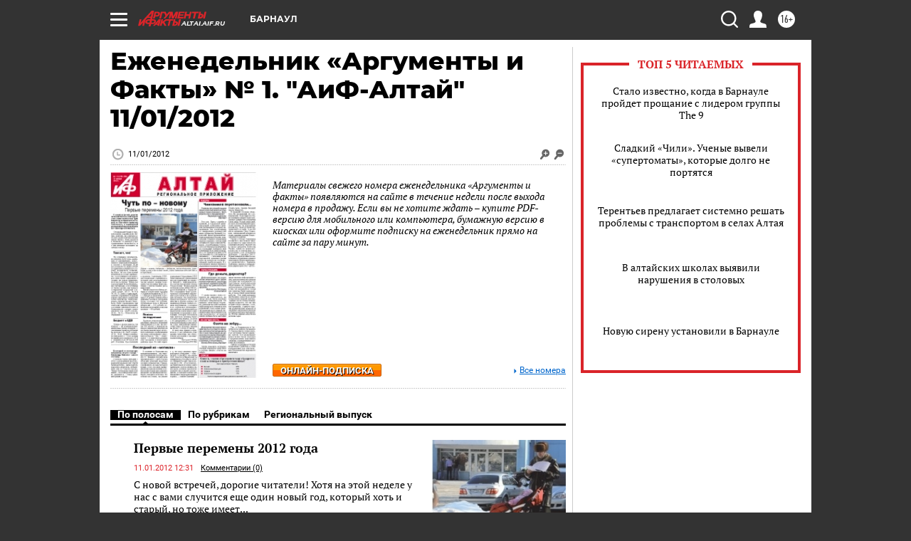

--- FILE ---
content_type: text/html; charset=UTF-8
request_url: https://altai.aif.ru/gazeta/number/1961
body_size: 22589
content:
<!DOCTYPE html>
<html lang="ru">

    <head>
    <!-- created_at 19-11-2025 06:40:22 -->
    <script>
        window.isIndexPage = 0;
        window.isMobileBrowser = 0;
        window.disableSidebarCut = 1;
        window.bannerDebugMode = 0;
    </script>

                
                                    <meta http-equiv="Content-Type" content="text/html; charset=utf-8" >
<meta name="format-detection" content="telephone=no" >
<meta name="viewport" content="width=device-width, user-scalable=no, initial-scale=1.0, maximum-scale=1.0, minimum-scale=1.0" >
<meta http-equiv="X-UA-Compatible" content="IE=edge,chrome=1" >
<meta name="HandheldFriendly" content="true" >
<meta name="format-detection" content="telephone=no" >
<meta name="theme-color" content="#ffffff" >
<meta property="og:title" content="Еженедельник «Аргументы и Факты» № 1.  &quot;АиФ-Алтай&quot; 11/01/2012" >
<meta property="og:description" content="Полный номер газеты Еженедельник «Аргументы и Факты» № 1. от 11.01.2012 читайте на сайте altai.aif.ru" >
<meta property="og:image" content="https://aif-s3.aif.ru/images/000/002/9fe2f67772f6e100716376f6d2c82600.jpg" >
<meta property="og:url" content="https://altai.aif.ru/gazeta/number/1961" >
<meta property="og:site_name" content="AiF" >
<meta name="description" content="Полный номер газеты Еженедельник «Аргументы и Факты» № 1. от 11.01.2012 читайте на сайте altai.aif.ru" >
<meta name="facebook-domain-verification" content="jiqbwww7rrqnwzjkizob7wrpmgmwq3" >
        <title>Еженедельник «Аргументы и Факты» № 1.  &quot;АиФ-Алтай&quot; 11/01/2012</title>    <link rel="shortcut icon" type="image/x-icon" href="/favicon.ico" />
    <link rel="icon" type="image/svg+xml" href="/favicon.svg">
    
    <link rel="preload" href="/redesign2018/fonts/montserrat-v15-latin-ext_latin_cyrillic-ext_cyrillic-regular.woff2" as="font" type="font/woff2" crossorigin>
    <link rel="preload" href="/redesign2018/fonts/montserrat-v15-latin-ext_latin_cyrillic-ext_cyrillic-italic.woff2" as="font" type="font/woff2" crossorigin>
    <link rel="preload" href="/redesign2018/fonts/montserrat-v15-latin-ext_latin_cyrillic-ext_cyrillic-700.woff2" as="font" type="font/woff2" crossorigin>
    <link rel="preload" href="/redesign2018/fonts/montserrat-v15-latin-ext_latin_cyrillic-ext_cyrillic-700italic.woff2" as="font" type="font/woff2" crossorigin>
    <link rel="preload" href="/redesign2018/fonts/montserrat-v15-latin-ext_latin_cyrillic-ext_cyrillic-800.woff2" as="font" type="font/woff2" crossorigin>
    <!--[if IE 8]><link href="https://altai.aif.ru/css/ie8.css?d0b" media="all" rel="stylesheet" type="text/css" ><![endif]-->
<link href="https://altai.aif.ru/css/print.css?d0b" media="print" rel="stylesheet" type="text/css" >
<!--[if lt IE 10]><link href="https://altai.aif.ru/css/ie9.css?d0b" media="all" rel="stylesheet" type="text/css" ><![endif]-->
<link href="https://altai.aif.ru/css/output/hybrid_2018_olddesign_adapt.css?d0b" media="" rel="stylesheet" type="text/css" >
<link href="https://altai.aif.ru/redesign2018/css/style.css?d0b" media="" rel="stylesheet" type="text/css" >
<link href="https://altai.aif.ru/redesign2018/css/hybrid_style.css?d0b" media="" rel="stylesheet" type="text/css" >
<link href="https://altai.aif.ru/img/icon/apple_touch_icon_57x57.png?d0b" rel="apple-touch-icon" sizes="57x57" >
<link href="https://altai.aif.ru/img/icon/apple_touch_icon_114x114.png?d0b" rel="apple-touch-icon" sizes="114x114" >
<link href="https://altai.aif.ru/img/icon/apple_touch_icon_72x72.png?d0b" rel="apple-touch-icon" sizes="72x72" >
<link href="https://altai.aif.ru/img/icon/apple_touch_icon_144x144.png?d0b" rel="apple-touch-icon" sizes="144x144" >
<link href="https://altai.aif.ru/img/icon/apple-touch-icon.png?d0b" rel="apple-touch-icon" sizes="180x180" >
<link href="https://altai.aif.ru/img/icon/favicon-32x32.png?d0b" rel="icon" type="image/png" sizes="32x32" >
<link href="https://altai.aif.ru/img/icon/favicon-16x16.png?d0b" rel="icon" type="image/png" sizes="16x16" >
<link href="https://altai.aif.ru/img/manifest.json?d0b" rel="manifest" >
<link href="https://altai.aif.ru/img/safari-pinned-tab.svg?d0b" rel="mask-icon" color="#d55b5b" >
<link href="https://altai.aif.ru/css/newspaper.css?d0b" media="" rel="stylesheet" type="text/css" >
<link href="https://ads.betweendigital.com" rel="preconnect" crossorigin="" >
        <script type="text/javascript">
    //<!--
    var isRedesignPage = false;    //-->
</script>
<!--[if lt IE 9]><script type="text/javascript" src="https://html5shiv.googlecode.com/svn/trunk/html5.js?d0b"></script><![endif]-->
<!--[if lt IE 10]><script type="text/javascript" src="https://altai.aif.ru/resources/front/js/hybrid/css3-multi-column.js?d0b"></script><![endif]-->
<script type="text/javascript" src="https://altai.aif.ru/js/output/jquery.min.js?d0b"></script>
<script type="text/javascript" src="https://altai.aif.ru/js/output/header_scripts_hybrid.js?d0b"></script>
<script type="text/javascript">
    //<!--
    var _sf_startpt=(new Date()).getTime()    //-->
</script>
<script type="text/javascript" src="https://yastatic.net/s3/passport-sdk/autofill/v1/sdk-suggest-with-polyfills-latest.js?d0b"></script>
<script type="text/javascript">
    //<!--
    window.YandexAuthParams = {"oauthQueryParams":{"client_id":"b104434ccf5a4638bdfe8a9101264f3c","response_type":"code","redirect_uri":"https:\/\/aif.ru\/oauth\/yandex\/callback"},"tokenPageOrigin":"https:\/\/aif.ru"};    //-->
</script>
<script type="text/javascript">
    //<!--
    function AdFox_getWindowSize() {
    var winWidth,winHeight;
	if( typeof( window.innerWidth ) == 'number' ) {
		//Non-IE
		winWidth = window.innerWidth;
		winHeight = window.innerHeight;
	} else if( document.documentElement && ( document.documentElement.clientWidth || document.documentElement.clientHeight ) ) {
		//IE 6+ in 'standards compliant mode'
		winWidth = document.documentElement.clientWidth;
		winHeight = document.documentElement.clientHeight;
	} else if( document.body && ( document.body.clientWidth || document.body.clientHeight ) ) {
		//IE 4 compatible
		winWidth = document.body.clientWidth;
		winHeight = document.body.clientHeight;
	}
	return {"width":winWidth, "height":winHeight};
}//END function AdFox_getWindowSize

function AdFox_getElementPosition(elemId){
    var elem;
    
    if (document.getElementById) {
		elem = document.getElementById(elemId);
	}
	else if (document.layers) {
		elem = document.elemId;
	}
	else if (document.all) {
		elem = document.all.elemId;
	}
    var w = elem.offsetWidth;
    var h = elem.offsetHeight;	
    var l = 0;
    var t = 0;
	
    while (elem)
    {
        l += elem.offsetLeft;
        t += elem.offsetTop;
        elem = elem.offsetParent;
    }

    return {"left":l, "top":t, "width":w, "height":h};
} //END function AdFox_getElementPosition

function AdFox_getBodyScrollTop(){
	return self.pageYOffset || (document.documentElement && document.documentElement.scrollTop) || (document.body && document.body.scrollTop);
} //END function AdFox_getBodyScrollTop

function AdFox_getBodyScrollLeft(){
	return self.pageXOffset || (document.documentElement && document.documentElement.scrollLeft) || (document.body && document.body.scrollLeft);
}//END function AdFox_getBodyScrollLeft

function AdFox_Scroll(elemId,elemSrc){
   var winPos = AdFox_getWindowSize();
   var winWidth = winPos.width;
   var winHeight = winPos.height;
   var scrollY = AdFox_getBodyScrollTop();
   var scrollX =  AdFox_getBodyScrollLeft();
   var divId = 'AdFox_banner_'+elemId;
   var ltwhPos = AdFox_getElementPosition(divId);
   var lPos = ltwhPos.left;
   var tPos = ltwhPos.top;

   if(scrollY+winHeight+5 >= tPos && scrollX+winWidth+5 >= lPos){
      AdFox_getCodeScript(1,elemId,elemSrc);
	  }else{
	     setTimeout('AdFox_Scroll('+elemId+',"'+elemSrc+'");',100);
	  }
}//End function AdFox_Scroll    //-->
</script>
<script type="text/javascript">
    //<!--
    function AdFox_SetLayerVis(spritename,state){
   document.getElementById(spritename).style.visibility=state;
}

function AdFox_Open(AF_id){
   AdFox_SetLayerVis('AdFox_DivBaseFlash_'+AF_id, "hidden");
   AdFox_SetLayerVis('AdFox_DivOverFlash_'+AF_id, "visible");
}

function AdFox_Close(AF_id){
   AdFox_SetLayerVis('AdFox_DivOverFlash_'+AF_id, "hidden");
   AdFox_SetLayerVis('AdFox_DivBaseFlash_'+AF_id, "visible");
}

function AdFox_getCodeScript(AF_n,AF_id,AF_src){
   var AF_doc;
   if(AF_n<10){
      try{
	     if(document.all && !window.opera){
		    AF_doc = window.frames['AdFox_iframe_'+AF_id].document;
			}else if(document.getElementById){
			         AF_doc = document.getElementById('AdFox_iframe_'+AF_id).contentDocument;
					 }
		 }catch(e){}
    if(AF_doc){
	   AF_doc.write('<scr'+'ipt type="text/javascript" src="'+AF_src+'"><\/scr'+'ipt>');
	   }else{
	      setTimeout('AdFox_getCodeScript('+(++AF_n)+','+AF_id+',"'+AF_src+'");', 100);
		  }
		  }
}

function adfoxSdvigContent(banID, flashWidth, flashHeight){
	var obj = document.getElementById('adfoxBanner'+banID).style;
	if (flashWidth == '100%') obj.width = flashWidth;
	    else obj.width = flashWidth + "px";
	if (flashHeight == '100%') obj.height = flashHeight;
	    else obj.height = flashHeight + "px";
}

function adfoxVisibilityFlash(banName, flashWidth, flashHeight){
    	var obj = document.getElementById(banName).style;
	if (flashWidth == '100%') obj.width = flashWidth;
	    else obj.width = flashWidth + "px";
	if (flashHeight == '100%') obj.height = flashHeight;
	    else obj.height = flashHeight + "px";
}

function adfoxStart(banID, FirShowFlNum, constVisFlashFir, sdvigContent, flash1Width, flash1Height, flash2Width, flash2Height){
	if (FirShowFlNum == 1) adfoxVisibilityFlash('adfoxFlash1'+banID, flash1Width, flash1Height);
	    else if (FirShowFlNum == 2) {
		    adfoxVisibilityFlash('adfoxFlash2'+banID, flash2Width, flash2Height);
	        if (constVisFlashFir == 'yes') adfoxVisibilityFlash('adfoxFlash1'+banID, flash1Width, flash1Height);
		    if (sdvigContent == 'yes') adfoxSdvigContent(banID, flash2Width, flash2Height);
		        else adfoxSdvigContent(banID, flash1Width, flash1Height);
	}
}

function adfoxOpen(banID, constVisFlashFir, sdvigContent, flash2Width, flash2Height){
	var aEventOpenClose = new Image();
	var obj = document.getElementById("aEventOpen"+banID);
	if (obj) aEventOpenClose.src =  obj.title+'&rand='+Math.random()*1000000+'&prb='+Math.random()*1000000;
	adfoxVisibilityFlash('adfoxFlash2'+banID, flash2Width, flash2Height);
	if (constVisFlashFir != 'yes') adfoxVisibilityFlash('adfoxFlash1'+banID, 1, 1);
	if (sdvigContent == 'yes') adfoxSdvigContent(banID, flash2Width, flash2Height);
}


function adfoxClose(banID, constVisFlashFir, sdvigContent, flash1Width, flash1Height){
	var aEventOpenClose = new Image();
	var obj = document.getElementById("aEventClose"+banID);
	if (obj) aEventOpenClose.src =  obj.title+'&rand='+Math.random()*1000000+'&prb='+Math.random()*1000000;
	adfoxVisibilityFlash('adfoxFlash2'+banID, 1, 1);
	if (constVisFlashFir != 'yes') adfoxVisibilityFlash('adfoxFlash1'+banID, flash1Width, flash1Height);
	if (sdvigContent == 'yes') adfoxSdvigContent(banID, flash1Width, flash1Height);
}    //-->
</script>
<script type="text/javascript" async="true" src="https://yandex.ru/ads/system/header-bidding.js?d0b"></script>
<script type="text/javascript" src="https://ad.mail.ru/static/sync-loader.js?d0b"></script>
<script type="text/javascript" async="true" src="https://cdn.skcrtxr.com/roxot-wrapper/js/roxot-manager.js?pid=42c21743-edce-4460-a03e-02dbaef8f162"></script>
<script type="text/javascript" src="https://cdn-rtb.sape.ru/js/uids.js?d0b"></script>
<script type="text/javascript">
    //<!--
        var adfoxBiddersMap = {
    "betweenDigital": "816043",
 "mediasniper": "2218745",
    "myTarget": "810102",
 "buzzoola": "1096246",
 "adfox_roden-media": "3373170",
    "videonow": "2966090", 
 "adfox_adsmart": "1463295",
  "Gnezdo": "3123512",
    "roxot": "3196121",
 "astralab": "2486209",
  "getintent": "3186204",
 "sape": "2758269",
 "adwile": "2733112",
 "hybrid": "2809332"
};
var syncid = window.rb_sync.id;
	  var biddersCpmAdjustmentMap = {
      'adfox_adsmart': 0.6,
	  'Gnezdo': 0.8,
	  'adwile': 0.8
  };

if (window.innerWidth >= 1024) {
var adUnits = [{
        "code": "adfox_153825256063495017",
  "sizes": [[300, 600], [240,400]],
        "bids": [{
                "bidder": "betweenDigital",
                "params": {
                    "placementId": "3235886"
                }
            },{
                "bidder": "myTarget",
                "params": {
                    "placementId": "555209",
"sendTargetRef": "true",
"additional": {
"fpid": syncid
}			
                }
            },{
                "bidder": "hybrid",
                "params": {
                    "placementId": "6582bbf77bc72f59c8b22f65"
                }
            },{
                "bidder": "buzzoola",
                "params": {
                    "placementId": "1252803"
                }
            },{
                "bidder": "videonow",
                "params": {
                    "placementId": "8503533"
                }
            },{
                    "bidder": "adfox_adsmart",
                    "params": {
						p1: 'cqguf',
						p2: 'hhro'
					}
            },{
                    "bidder": "roxot",
                    "params": {
						placementId: '2027d57b-1cff-4693-9a3c-7fe57b3bcd1f',
						sendTargetRef: true
					}
            },{
                    "bidder": "mediasniper",
                    "params": {
						"placementId": "4417"
					}
            },{
                    "bidder": "Gnezdo",
                    "params": {
						"placementId": "354318"
					}
            },{
                    "bidder": "getintent",
                    "params": {
						"placementId": "215_V_aif.ru_D_Top_300x600"
					}
            },{
                    "bidder": "adfox_roden-media",
                    "params": {
						p1: "dilmj",
						p2: "emwl"
					}
            },{
                    "bidder": "astralab",
                    "params": {
						"placementId": "642ad3a28528b410c4990932"
					}
            }
        ]
    },{
        "code": "adfox_150719646019463024",
		"sizes": [[640,480], [640,360]],
        "bids": [{
                "bidder": "adfox_adsmart",
                    "params": {
						p1: 'cmqsb',
						p2: 'ul'
					}
            },{
                "bidder": "sape",
                "params": {
                    "placementId": "872427",
					additional: {
                       sapeFpUids: window.sapeRrbFpUids || []
                   }				
                }
            },{
                "bidder": "roxot",
                "params": {
                    placementId: '2b61dd56-9c9f-4c45-a5f5-98dd5234b8a1',
					sendTargetRef: true
                }
            },{
                "bidder": "getintent",
                "params": {
                    "placementId": "215_V_aif.ru_D_AfterArticle_640х480"
                }
            }
        ]
    },{
        "code": "adfox_149010055036832877",
		"sizes": [[970,250]],
		"bids": [{
                    "bidder": "adfox_roden-media",
                    "params": {
						p1: 'dilmi',
						p2: 'hfln'
					}
            },{
                    "bidder": "buzzoola",
                    "params": {
						"placementId": "1252804"
					}
            },{
                    "bidder": "getintent",
                    "params": {
						"placementId": "215_V_aif.ru_D_Billboard_970x250"
					}
            },{
                "bidder": "astralab",
                "params": {
                    "placementId": "67bf071f4e6965fa7b30fea3"
                }
            },{
                    "bidder": "hybrid",
                    "params": {
						"placementId": "6582bbf77bc72f59c8b22f66"
					}
            },{
                    "bidder": "myTarget",
                    "params": {
						"placementId": "1462991",
"sendTargetRef": "true",
"additional": {
"fpid": syncid
}			
					}
            }			           
        ]        
    },{
        "code": "adfox_149874332414246474",
		"sizes": [[640,360], [300,250], [640,480]],
		"codeType": "combo",
		"bids": [{
                "bidder": "mediasniper",
                "params": {
                    "placementId": "4419"
                }
            },{
                "bidder": "buzzoola",
                "params": {
                    "placementId": "1220692"
                }
            },{
                "bidder": "astralab",
                "params": {
                    "placementId": "66fd25eab13381b469ae4b39"
                }
            },
			{
                    "bidder": "betweenDigital",
                    "params": {
						"placementId": "4502825"
					}
            }
			           
        ]        
    },{
        "code": "adfox_149848658878716687",
		"sizes": [[300,600], [240,400]],
        "bids": [{
                "bidder": "betweenDigital",
                "params": {
                    "placementId": "3377360"
                }
            },{
                "bidder": "roxot",
                "params": {
                    placementId: 'fdaba944-bdaa-4c63-9dd3-af12fc6afbf8',
					sendTargetRef: true
                }
            },{
                "bidder": "sape",
                "params": {
                    "placementId": "872425",
					additional: {
                       sapeFpUids: window.sapeRrbFpUids || []
                   }
                }
            },{
                "bidder": "adwile",
                "params": {
                    "placementId": "27990"
                }
            }
        ]        
    }
],
	syncPixels = [{
    bidder: 'hybrid',
    pixels: [
    "https://www.tns-counter.ru/V13a****idsh_ad/ru/CP1251/tmsec=idsh_dis/",
    "https://www.tns-counter.ru/V13a****idsh_vid/ru/CP1251/tmsec=idsh_aifru-hbrdis/",
    "https://mc.yandex.ru/watch/66716692?page-url=aifru%3Futm_source=dis_hybrid_default%26utm_medium=%26utm_campaign=%26utm_content=%26utm_term=&page-ref="+window.location.href
]
  }
  ];
} else if (window.innerWidth < 1024) {
var adUnits = [{
        "code": "adfox_14987283079885683",
		"sizes": [[300,250], [300,240]],
        "bids": [{
                "bidder": "betweenDigital",
                "params": {
                    "placementId": "2492448"
                }
            },{
                "bidder": "myTarget",
                "params": {
                    "placementId": "226830",
"sendTargetRef": "true",
"additional": {
"fpid": syncid
}			
                }
            },{
                "bidder": "hybrid",
                "params": {
                    "placementId": "6582bbf77bc72f59c8b22f64"
                }
            },{
                "bidder": "mediasniper",
                "params": {
                    "placementId": "4418"
                }
            },{
                "bidder": "buzzoola",
                "params": {
                    "placementId": "563787"
                }
            },{
                "bidder": "roxot",
                "params": {
                    placementId: '20bce8ad-3a5e-435a-964f-47be17e201cf',
					sendTargetRef: true
                }
            },{
                "bidder": "videonow",
                "params": {
                    "placementId": "2577490"
                }
            },{
                "bidder": "adfox_adsmart",
                    "params": {
						p1: 'cqmbg',
						p2: 'ul'
					}
            },{
                    "bidder": "Gnezdo",
                    "params": {
						"placementId": "354316"
					}
            },{
                    "bidder": "getintent",
                    "params": {
						"placementId": "215_V_aif.ru_M_Top_300x250"
					}
            },{
                    "bidder": "adfox_roden-media",
                    "params": {
						p1: "dilmx",
						p2: "hbts"
					}
            },{
                "bidder": "astralab",
                "params": {
                    "placementId": "642ad47d8528b410c4990933"
                }
            }			
        ]        
    },{
        "code": "adfox_153545578261291257",
		"bids": [{
                    "bidder": "sape",
                    "params": {
						"placementId": "872426",
					additional: {
                       sapeFpUids: window.sapeRrbFpUids || []
                   }
					}
            },{
                    "bidder": "roxot",
                    "params": {
						placementId: 'eb2ebb9c-1e7e-4c80-bef7-1e93debf197c',
						sendTargetRef: true
					}
            }
			           
        ]        
    },{
        "code": "adfox_165346609120174064",
		"sizes": [[320,100]],
		"bids": [            
            		{
                    "bidder": "buzzoola",
                    "params": {
						"placementId": "1252806"
					}
            },{
                    "bidder": "getintent",
                    "params": {
						"placementId": "215_V_aif.ru_M_FloorAd_320x100"
					}
            }
			           
        ]        
    },{
        "code": "adfox_155956315896226671",
		"bids": [            
            		{
                    "bidder": "buzzoola",
                    "params": {
						"placementId": "1252805"
					}
            },{
                    "bidder": "sape",
                    "params": {
						"placementId": "887956",
					additional: {
                       sapeFpUids: window.sapeRrbFpUids || []
                   }
					}
            },{
                    "bidder": "myTarget",
                    "params": {
						"placementId": "821424",
"sendTargetRef": "true",
"additional": {
"fpid": syncid
}			
					}
            }
			           
        ]        
    },{
        "code": "adfox_149874332414246474",
		"sizes": [[640,360], [300,250], [640,480]],
		"codeType": "combo",
		"bids": [{
                "bidder": "adfox_roden-media",
                "params": {
					p1: 'dilmk',
					p2: 'hfiu'
				}
            },{
                "bidder": "mediasniper",
                "params": {
                    "placementId": "4419"
                }
            },{
                "bidder": "roxot",
                "params": {
                    placementId: 'ba25b33d-cd61-4c90-8035-ea7d66f011c6',
					sendTargetRef: true
                }
            },{
                "bidder": "adwile",
                "params": {
                    "placementId": "27991"
                }
            },{
                    "bidder": "Gnezdo",
                    "params": {
						"placementId": "354317"
					}
            },{
                    "bidder": "getintent",
                    "params": {
						"placementId": "215_V_aif.ru_M_Comboblock_300x250"
					}
            },{
                    "bidder": "astralab",
                    "params": {
						"placementId": "66fd260fb13381b469ae4b3f"
					}
            },{
                    "bidder": "betweenDigital",
                    "params": {
						"placementId": "4502825"
					}
            }
			]        
    }
],
	syncPixels = [
  {
    bidder: 'hybrid',
    pixels: [
    "https://www.tns-counter.ru/V13a****idsh_ad/ru/CP1251/tmsec=idsh_mob/",
    "https://www.tns-counter.ru/V13a****idsh_vid/ru/CP1251/tmsec=idsh_aifru-hbrmob/",
    "https://mc.yandex.ru/watch/66716692?page-url=aifru%3Futm_source=mob_hybrid_default%26utm_medium=%26utm_campaign=%26utm_content=%26utm_term=&page-ref="+window.location.href
]
  }
  ];
}
var userTimeout = 1500;
window.YaHeaderBiddingSettings = {
    biddersMap: adfoxBiddersMap,
	biddersCpmAdjustmentMap: biddersCpmAdjustmentMap,
    adUnits: adUnits,
    timeout: userTimeout,
    syncPixels: syncPixels	
};    //-->
</script>
<script type="text/javascript">
    //<!--
    window.yaContextCb = window.yaContextCb || []    //-->
</script>
<script type="text/javascript" async="true" src="https://yandex.ru/ads/system/context.js?d0b"></script>
<script type="text/javascript">
    //<!--
    window.EventObserver = {
    observers: {},

    subscribe: function (name, fn) {
        if (!this.observers.hasOwnProperty(name)) {
            this.observers[name] = [];
        }
        this.observers[name].push(fn)
    },
    
    unsubscribe: function (name, fn) {
        if (!this.observers.hasOwnProperty(name)) {
            return;
        }
        this.observers[name] = this.observers[name].filter(function (subscriber) {
            return subscriber !== fn
        })
    },
    
    broadcast: function (name, data) {
        if (!this.observers.hasOwnProperty(name)) {
            return;
        }
        this.observers[name].forEach(function (subscriber) {
            return subscriber(data)
        })
    }
};    //-->
</script>    
    <script>
  var adcm_config ={
    id:1064,
    platformId: 64,
    init: function () {
      window.adcm.call();
    }
  };
</script>
<script src="https://tag.digitaltarget.ru/adcm.js" async></script>    <meta name="yandex-verification" content="09df7d29473d0eb0" />
<meta name="google-site-verification" content="alIAYJbMuf9iHvwRUKs7zwT1OsmeUiqHPGqnnH_7hdQ" /><meta name="zen-verification" content="ACIZBvmqLM49rUqx9QrYVxz0f6329uLKpLno578aFEKoiPatb5NJWJzf9BxKKOyQ" />    <link rel="stylesheet" type="text/css" media="print" href="https://altai.aif.ru/redesign2018/css/print.css?d0b" />
    <base href=""/>
</head>    <body class="region__altai ">
        <div class="overlay"></div>
		<!-- Rating@Mail.ru counter -->
<script type="text/javascript">
var _tmr = window._tmr || (window._tmr = []);
_tmr.push({id: "59428", type: "pageView", start: (new Date()).getTime()});
(function (d, w, id) {
  if (d.getElementById(id)) return;
  var ts = d.createElement("script"); ts.type = "text/javascript"; ts.async = true; ts.id = id;
  ts.src = "https://top-fwz1.mail.ru/js/code.js";
  var f = function () {var s = d.getElementsByTagName("script")[0]; s.parentNode.insertBefore(ts, s);};
  if (w.opera == "[object Opera]") { d.addEventListener("DOMContentLoaded", f, false); } else { f(); }
})(document, window, "topmailru-code");
</script><noscript><div>
<img src="https://top-fwz1.mail.ru/counter?id=59428;js=na" style="border:0;position:absolute;left:-9999px;" alt="Top.Mail.Ru" />
</div></noscript>
<!-- //Rating@Mail.ru counter -->        <noindex><div class="adv_content bp__body_first no_lands no_portr no_mob"><div class="banner_params hide" data-params="{&quot;id&quot;:5465,&quot;num&quot;:1,&quot;place&quot;:&quot;body_first&quot;}"></div>
<!--AdFox START-->
<!--aif_direct-->
<!--Площадка: AIF_fullscreen/catfish / * / *-->
<!--Тип баннера: CatFish-->
<!--Расположение: <верх страницы>-->
<div id="adfox_155956532411722131"></div>
<script>
window.yaContextCb.push(()=>{
    Ya.adfoxCode.create({
      ownerId: 249933,
        containerId: 'adfox_155956532411722131',
type: 'fullscreen',
platform: 'desktop',
        params: {
            pp: 'g',
            ps: 'didj',
            p2: 'gkue',
            puid1: ''
        }
    });
});
</script></div></noindex>
        
                <div id="container" class="container">

                                    <div class="top_banner">
                        <noindex><div class="adv_content bp__header no_lands no_portr cont_center adwrapper no_mob"><div class="banner_params hide" data-params="{&quot;id&quot;:1500,&quot;num&quot;:1,&quot;place&quot;:&quot;header&quot;}"></div>
<center data-slot="1500">

<!--AdFox START-->
<!--aif_direct-->
<!--Площадка: AIF.ru / * / *-->
<!--Тип баннера: Background-->
<!--Расположение: <верх страницы>-->
<div id="adfox_149010055036832877"></div>
<script>
window.yaContextCb.push(()=>{
    Ya.adfoxCode.create({
      ownerId: 249933,
        containerId: 'adfox_149010055036832877',
        params: {
            pp: 'g',
            ps: 'chxs',
            p2: 'fmis'
          
        }
    });
});
</script>

<script>
$(document).ready(function() {
$('#container').addClass('total_branb_no_top');
 });
</script>
<style>
body > a[style] {position:fixed !important;}
</style> 
  


</center></div></noindex>                    </div>
                
	            

                
                <!-- segment header -->
                                <script>
	currentUser = new User();
</script>

<header class="header">
    <div class="count_box_nodisplay">
    <div class="couter_block"><!--LiveInternet counter-->
<script type="text/javascript"><!--
document.write("<img src='https://counter.yadro.ru//hit;AIF?r"+escape(document.referrer)+((typeof(screen)=="undefined")?"":";s"+screen.width+"*"+screen.height+"*"+(screen.colorDepth?screen.colorDepth:screen.pixelDepth))+";u"+escape(document.URL)+";h"+escape(document.title.substring(0,80))+";"+Math.random()+"' width=1 height=1 alt=''>");
//--></script><!--/LiveInternet--></div></div>    <div class="topline">
    <a href="#" class="burger openCloser">
        <div class="burger__wrapper">
            <span class="burger__line"></span>
            <span class="burger__line"></span>
            <span class="burger__line"></span>
        </div>
    </a>

    
    <a href="/" class="logo_box">
                <img width="96" height="22" src="https://altai.aif.ru/redesign2018/img/logo.svg?d0b" alt="Аргументы и Факты">
        <div class="region_url">
            altai.aif.ru        </div>
            </a>
    <div itemscope itemtype="http://schema.org/Organization" class="schema_org">
        <img itemprop="logo" src="https://altai.aif.ru/redesign2018/img/logo.svg?d0b" />
        <a itemprop="url" href="/"></a>
        <meta itemprop="name" content="АО «Аргументы и Факты»" />
        <div itemprop="address" itemscope itemtype="http://schema.org/PostalAddress">
            <meta itemprop="postalCode" content="101000" />
            <meta itemprop="addressLocality" content="Москва" />
            <meta itemprop="streetAddress" content="ул. Мясницкая, д. 42"/>
            <meta itemprop="addressCountry" content="RU"/>
            <a itemprop="telephone" href="tel:+74956465757">+7 (495) 646 57 57</a>
        </div>
    </div>
    <div class="age16 age16_topline">16+</div>
    <a href="#" class="region regionOpenCloser">
        <img width="19" height="25" src="https://altai.aif.ru/redesign2018/img/location.svg?d0b"><span>Барнаул</span>
    </a>
    <div class="topline__slot">
             </div>

    <!--a class="topline__hashtag" href="https://aif.ru/health/coronavirus/?utm_medium=header&utm_content=covid&utm_source=aif">#остаемсядома</a-->
    <div class="auth_user_status_js">
        <a href="#" class="user auth_link_login_js auth_open_js"><img width="24" height="24" src="https://altai.aif.ru/redesign2018/img/user_ico.svg?d0b"></a>
        <a href="/profile" class="user auth_link_profile_js" style="display: none"><img width="24" height="24" src="https://altai.aif.ru/redesign2018/img/user_ico.svg?d0b"></a>
    </div>
    <div class="search_box">
        <a href="#" class="search_ico searchOpener">
            <img width="24" height="24" src="https://altai.aif.ru/redesign2018/img/search_ico.svg?d0b">
        </a>
        <div class="search_input">
            <form action="/search" id="search_form1">
                <input type="text" name="text" maxlength="50"/>
            </form>
        </div>
    </div>
</div>

<div class="fixed_menu topline">
    <div class="cont_center">
        <a href="#" class="burger openCloser">
            <div class="burger__wrapper">
                <span class="burger__line"></span>
                <span class="burger__line"></span>
                <span class="burger__line"></span>
            </div>
        </a>
        <a href="/" class="logo_box">
                        <img width="96" height="22" src="https://altai.aif.ru/redesign2018/img/logo.svg?d0b" alt="Аргументы и Факты">
            <div class="region_url">
                altai.aif.ru            </div>
                    </a>
        <div class="age16 age16_topline">16+</div>
        <a href="/" class="region regionOpenCloser">
            <img width="19" height="25" src="https://altai.aif.ru/redesign2018/img/location.svg?d0b">
            <span>Барнаул</span>
        </a>
        <div class="topline__slot">
                    </div>

        <!--a class="topline__hashtag" href="https://aif.ru/health/coronavirus/?utm_medium=header&utm_content=covid&utm_source=aif">#остаемсядома</a-->
        <div class="auth_user_status_js">
            <a href="#" class="user auth_link_login_js auth_open_js"><img width="24" height="24" src="https://altai.aif.ru/redesign2018/img/user_ico.svg?d0b"></a>
            <a href="/profile" class="user auth_link_profile_js" style="display: none"><img width="24" height="24" src="https://altai.aif.ru/redesign2018/img/user_ico.svg?d0b"></a>
        </div>
        <div class="search_box">
            <a href="#" class="search_ico searchOpener">
                <img width="24" height="24" src="https://altai.aif.ru/redesign2018/img/search_ico.svg?d0b">
            </a>
            <div class="search_input">
                <form action="/search">
                    <input type="text" name="text" maxlength="50" >
                </form>
            </div>
        </div>
    </div>
</div>    <div class="regions_box">
    <nav class="cont_center">
        <ul class="regions">
            <li><a href="https://aif.ru?from_menu=1">ФЕДЕРАЛЬНЫЙ</a></li>
            <li><a href="https://spb.aif.ru">САНКТ-ПЕТЕРБУРГ</a></li>

            
                                    <li><a href="https://adigea.aif.ru">Адыгея</a></li>
                
            
                                    <li><a href="https://arh.aif.ru">Архангельск</a></li>
                
            
                
            
                
            
                                    <li><a href="https://astrakhan.aif.ru">Астрахань</a></li>
                
            
                                    <li><a href="https://altai.aif.ru">Барнаул</a></li>
                
            
                                    <li><a href="https://aif.by">Беларусь</a></li>
                
            
                                    <li><a href="https://bel.aif.ru">Белгород</a></li>
                
            
                
            
                                    <li><a href="https://bryansk.aif.ru">Брянск</a></li>
                
            
                                    <li><a href="https://bur.aif.ru">Бурятия</a></li>
                
            
                                    <li><a href="https://vl.aif.ru">Владивосток</a></li>
                
            
                                    <li><a href="https://vlad.aif.ru">Владимир</a></li>
                
            
                                    <li><a href="https://vlg.aif.ru">Волгоград</a></li>
                
            
                                    <li><a href="https://vologda.aif.ru">Вологда</a></li>
                
            
                                    <li><a href="https://vrn.aif.ru">Воронеж</a></li>
                
            
                
            
                                    <li><a href="https://dag.aif.ru">Дагестан</a></li>
                
            
                
            
                                    <li><a href="https://ivanovo.aif.ru">Иваново</a></li>
                
            
                                    <li><a href="https://irk.aif.ru">Иркутск</a></li>
                
            
                                    <li><a href="https://kazan.aif.ru">Казань</a></li>
                
            
                                    <li><a href="https://kzaif.kz">Казахстан</a></li>
                
            
                
            
                                    <li><a href="https://klg.aif.ru">Калининград</a></li>
                
            
                
            
                                    <li><a href="https://kaluga.aif.ru">Калуга</a></li>
                
            
                                    <li><a href="https://kamchatka.aif.ru">Камчатка</a></li>
                
            
                
            
                                    <li><a href="https://karel.aif.ru">Карелия</a></li>
                
            
                                    <li><a href="https://kirov.aif.ru">Киров</a></li>
                
            
                                    <li><a href="https://komi.aif.ru">Коми</a></li>
                
            
                                    <li><a href="https://kostroma.aif.ru">Кострома</a></li>
                
            
                                    <li><a href="https://kuban.aif.ru">Краснодар</a></li>
                
            
                                    <li><a href="https://krsk.aif.ru">Красноярск</a></li>
                
            
                                    <li><a href="https://krym.aif.ru">Крым</a></li>
                
            
                                    <li><a href="https://kuzbass.aif.ru">Кузбасс</a></li>
                
            
                
            
                
            
                                    <li><a href="https://aif.kg">Кыргызстан</a></li>
                
            
                                    <li><a href="https://mar.aif.ru">Марий Эл</a></li>
                
            
                                    <li><a href="https://saransk.aif.ru">Мордовия</a></li>
                
            
                                    <li><a href="https://murmansk.aif.ru">Мурманск</a></li>
                
            
                
            
                                    <li><a href="https://nn.aif.ru">Нижний Новгород</a></li>
                
            
                                    <li><a href="https://nsk.aif.ru">Новосибирск</a></li>
                
            
                
            
                                    <li><a href="https://omsk.aif.ru">Омск</a></li>
                
            
                                    <li><a href="https://oren.aif.ru">Оренбург</a></li>
                
            
                                    <li><a href="https://penza.aif.ru">Пенза</a></li>
                
            
                                    <li><a href="https://perm.aif.ru">Пермь</a></li>
                
            
                                    <li><a href="https://pskov.aif.ru">Псков</a></li>
                
            
                                    <li><a href="https://rostov.aif.ru">Ростов-на-Дону</a></li>
                
            
                                    <li><a href="https://rzn.aif.ru">Рязань</a></li>
                
            
                                    <li><a href="https://samara.aif.ru">Самара</a></li>
                
            
                
            
                                    <li><a href="https://saratov.aif.ru">Саратов</a></li>
                
            
                                    <li><a href="https://sakhalin.aif.ru">Сахалин</a></li>
                
            
                
            
                                    <li><a href="https://smol.aif.ru">Смоленск</a></li>
                
            
                
            
                                    <li><a href="https://stav.aif.ru">Ставрополь</a></li>
                
            
                
            
                                    <li><a href="https://tver.aif.ru">Тверь</a></li>
                
            
                                    <li><a href="https://tlt.aif.ru">Тольятти</a></li>
                
            
                                    <li><a href="https://tomsk.aif.ru">Томск</a></li>
                
            
                                    <li><a href="https://tula.aif.ru">Тула</a></li>
                
            
                                    <li><a href="https://tmn.aif.ru">Тюмень</a></li>
                
            
                                    <li><a href="https://udm.aif.ru">Удмуртия</a></li>
                
            
                
            
                                    <li><a href="https://ul.aif.ru">Ульяновск</a></li>
                
            
                                    <li><a href="https://ural.aif.ru">Урал</a></li>
                
            
                                    <li><a href="https://ufa.aif.ru">Уфа</a></li>
                
            
                
            
                
            
                                    <li><a href="https://hab.aif.ru">Хабаровск</a></li>
                
            
                
            
                                    <li><a href="https://chv.aif.ru">Чебоксары</a></li>
                
            
                                    <li><a href="https://chel.aif.ru">Челябинск</a></li>
                
            
                                    <li><a href="https://chr.aif.ru">Черноземье</a></li>
                
            
                                    <li><a href="https://chita.aif.ru">Чита</a></li>
                
            
                                    <li><a href="https://ugra.aif.ru">Югра</a></li>
                
            
                                    <li><a href="https://yakutia.aif.ru">Якутия</a></li>
                
            
                                    <li><a href="https://yamal.aif.ru">Ямал</a></li>
                
            
                                    <li><a href="https://yar.aif.ru">Ярославль</a></li>
                
                    </ul>
    </nav>
</div>    <div class="top_menu_box">
    <div class="cont_center">
        <nav class="top_menu main_menu_wrapper_js">
                            <ul class="main_menu main_menu_js" id="rubrics">
                                    <li  class="menuItem top_level_item_js">

        <span  title="Спецпроекты">Спецпроекты</span>
    
            <div class="subrubrics_box submenu_js">
            <ul>
                                                            <li  class="menuItem">

        <a  href="http://longread.altai.aif.ru/nations" title="Дружба народов" id="custommenu-10464">Дружба народов</a>
    
    </li>                                                                                <li  class="menuItem">

        <a  href="https://altai.aif.ru/company/trend_3883" title="РЖД. Личный взгляд" id="custommenu-10427">РЖД. Личный взгляд</a>
    
    </li>                                                                                <li  class="menuItem">

        <a  href="http://longread.altai.aif.ru/altay-otdyih-s-pogruzheniem" title="Алтай: отдых с погружением" id="custommenu-9830">Алтай: отдых с погружением</a>
    
    </li>                                                                                <li  class="menuItem">

        <a  href="http://dobroe.aif.ru/" title="«АиФ. Доброе сердце»" id="custommenu-9024">«АиФ. Доброе сердце»</a>
    
    </li>                                                                                <li  class="menuItem">

        <a  href="http://warletters.aif.ru/" title="Письма на фронт" id="custommenu-9025">Письма на фронт</a>
    
    </li>                                                                                <li  class="menuItem">

        <a  href="https://aif.ru/static/1965080" title="ДЕТСКАЯ КНИГА ВОЙНЫ " id="custommenu-9026">ДЕТСКАЯ КНИГА ВОЙНЫ </a>
    
    </li>                                                                                <li  class="menuItem">

        <a  href="https://aif.ru/special" title="Все спецпроекты" id="custommenu-9057">Все спецпроекты</a>
    
    </li>                                                </ul>
        </div>
    </li>                                                                    <li  class="menuItem top_level_item_js">

        <a  href="https://altai.aif.ru/news" title="НОВОСТИ" id="custommenu-10338">НОВОСТИ</a>
    
    </li>                                                <li  data-rubric_id="376" class="menuItem top_level_item_js">

        <a  href="/society" title="ОБЩЕСТВО" id="custommenu-4486">ОБЩЕСТВО</a>
    
            <div class="subrubrics_box submenu_js">
            <ul>
                                                            <li  data-rubric_id="394" class="menuItem">

        <a  href="/society/society_persona" title="Персона" id="custommenu-4492">Персона</a>
    
    </li>                                                                                <li  data-rubric_id="3602" class="menuItem">

        <a  href="/society/religia" title="Религия" id="custommenu-6306">Религия</a>
    
    </li>                                                                                <li  data-rubric_id="395" class="menuItem">

        <a  href="/society/education" title="Образование" id="custommenu-6273">Образование</a>
    
    </li>                                                </ul>
        </div>
    </li>                                                <li  data-rubric_id="379" class="menuItem top_level_item_js">

        <a  href="/culture" title="КУЛЬТУРА" id="custommenu-4487">КУЛЬТУРА</a>
    
            <div class="subrubrics_box submenu_js">
            <ul>
                                                            <li  data-rubric_id="396" class="menuItem">

        <a  href="/culture/culture_person" title="Персона" id="custommenu-4494">Персона</a>
    
    </li>                                                                                <li  data-rubric_id="401" class="menuItem">

        <a  href="/culture/theatre" title="Театр" id="custommenu-6276">Театр</a>
    
    </li>                                                </ul>
        </div>
    </li>                                                <li  data-rubric_id="383" class="menuItem top_level_item_js">

        <a  href="/health" title="ЗДОРОВЬЕ" id="custommenu-4488">ЗДОРОВЬЕ</a>
    
    </li>                                                <li  data-rubric_id="384" class="menuItem top_level_item_js">

        <a  href="/sport" title="СПОРТ" id="custommenu-4489">СПОРТ</a>
    
    </li>                                                <li  data-rubric_id="406" class="menuItem top_level_item_js">

        <a  href="/incidents" title="ПРОИСШЕСТВИЯ" id="custommenu-4490">ПРОИСШЕСТВИЯ</a>
    
            <div class="subrubrics_box submenu_js">
            <ul>
                                                            <li  data-rubric_id="407" class="menuItem">

        <a  href="/incidents/dtp" title="ДТП" id="custommenu-6293">ДТП</a>
    
    </li>                                                </ul>
        </div>
    </li>                                                <li  data-rubric_id="377" class="menuItem top_level_item_js">

        <a  href="/politic" title="ПОЛИТИКА" id="custommenu-5557">ПОЛИТИКА</a>
    
    </li>                                                <li  class="menuItem top_level_item_js">

        <a  href="https://altai.aif.ru/company" title="КОМПАНИИ" id="custommenu-10205">КОМПАНИИ</a>
    
    </li>                                                <li  data-rubric_id="408" class="menuItem top_level_item_js">

        <a  href="/sh" title="ДАЧА" id="custommenu-9304">ДАЧА</a>
    
    </li>                        </ul>

            <ul id="projects" class="specprojects static_submenu_js"></ul>
            <div class="right_box">
                                <div class="sharings_box">
    <span>АиФ в социальных сетях</span>
    <ul class="soc">
                <li>
        <a href="https://vk.com/altai_aif" rel="nofollow" target="_blank">
            <img src="https://aif.ru/redesign2018/img/sharings/vk.svg">
        </a>
    </li>
        <li>
        <a href="https://ok.ru/altai.aif" rel="nofollow" target="_blank">
            <img src="https://aif.ru/redesign2018/img/sharings/ok.svg">
        </a>
    </li>
        <li>
            <a class="rss_button_black" href="/rss/all.php" target="_blank">
                <img src="https://altai.aif.ru/redesign2018/img/sharings/waflya.svg?d0b" />
            </a>
        </li>
                <li>
        <a href="https://itunes.apple.com/ru/app/argumenty-i-fakty/id333210003?mt=8 " rel="nofollow" target="_blank">
            <img src="https://aif.ru/redesign2018/img/sharings/apple.svg">
        </a>
    </li>
        <li>
        <a href="https://play.google.com/store/apps/details?id=com.mobilein.aif&feature=search_result#?t=W251bGwsMSwxLDEsImNvbS5tb2JpbGVpbi5haWYiXQ" rel="nofollow" target="_blank">
            <img src="https://aif.ru/redesign2018/img/sharings/androd.svg">
        </a>
    </li>
    </ul>
</div>
            </div>
        </nav>
    </div>
</div></header>

                    <div class="cont_center white_bg content_container_js">
                        
                        


                        <div id="content-body" class="clearfix">
                            <div class="content">
                                <div class="box_content">

                                    
									                                                                        <!-- segement content -->

                                    <div class="span-12">
    <section class="number_header clearfix bottom_dotted">
		<h1 class="title">Еженедельник «Аргументы и Факты» № 1.  "АиФ-Алтай" 11/01/2012</h1>        <div class="articl_topline_info clearfix">
            <div class="fleft">
                <div class="time_box">
                    <i class="icon time_icon"></i>
                    <time>11/01/2012</time>
                </div>
            </div>
            <div class="rightblock">
                <div class="zoom_min_press">
                    <a href="#"><i class="icon zoom_icon"></i></a><a href="#"><i class="icon min_icon"></i></a>
                </div>
            </div>
        </div>
        <div class="prew_tags increase_text">
                                                        <a class="numb_foto" href="https://aif-s3.aif.ru/images/000/002/9fe2f67772f6e100716376f6d2c82600.jpg">
                    <img loading="lazy" alt=""АиФ-Алтай"" src="https://aif-s3.aif.ru/images/000/002/60d51f510f8068337ed0d25d32997ab4.jpg" />
                </a>
            			            
                            <ol class="subscribtion_list">
                    <li>  <div class="subs_artic_anons">     <i>
                                                                    Материалы свежего номера еженедельника «Аргументы и факты» появляются на сайте в течение недели после выхода номера в продажу.
                                    Если вы не хотите ждать – купите PDF-версию для мобильного или компьютера, бумажную версию в киосках или оформите подписку на еженедельник прямо на сайте за пару минут.
                                                            </i><br> </div></li>
                </ol>
                    </div>
                                                        <a class="subscribtion_button medium_button" href="https://subscr.aif.ru/">Онлайн-подписка</a>
                                                <a class="link_bottom_right" href="/gazeta/archive/edition/1"><i class="blue_trian_left"></i>Все
                    номера</a>
                        </section>


    <!-- блок со списком материалов и сортировками -->
    <section class="number_content_prew">
                <section>
            <div class="header_options">
                <ol id="number_tabs">
                    <li class="active aiftab" data-container="container_tab1"><a href="#">По полосам</a></li>
                    <li class="aiftab" data-container="container_tab2"><a href="#">По рубрикам</a></li>
                                            <li class="aiftab" data-container="container_tab3"><a href="#">Региональный выпуск</a></li>
                                    </ol>
            </div>
        </section>
                <div id="container_tab1">
            <div class="list_data mbottom20" >
                								<div class="data_item clearfix stand_item">
	<div class="bottom_dotted pleft33 mbottom10 overfl list_item_cont_text">
								<div class="data_prew_photo mbottom10">
		<a href="https://altai.aif.ru/society/education/54443">
			<img loading="lazy" title="" src="https://aif-s3.aif.ru/images/000/153/56a99841df5a2d488bbfc5983a26b84e.jpg">
								</a>
	</div>
				<div class="data_text">
			<h2 class="data_title mbottom10">
	<a href="https://altai.aif.ru/society/education/54443">
				Первые перемены 2012 года	</a>
</h2>            			    <div class="data_info_line ">
	<time class="time">11.01.2012 12:31</time>
			<a href="https://altai.aif.ru/society/education/54443#comment_list">Комментарии (0)</a>
	</div>            			<a href="https://altai.aif.ru/society/education/54443" class="data_anons">
			С новой встречей, дорогие читатели! Хотя на этой неделе у нас с вами случится еще один новый год, который хоть и старый, но тоже имеет...	</a>		</div>
			</div>

            <div class="bottom_dubl pbottom pleft33 clearfix data_item_sharing">
            <div class="msg_trans_box">
	<div class="data_shar clearfix fleft">
		<span>Поделиться:</span>
							<a class="share-link" href="https://vk.com/share.php?url=https://altai.aif.ru/society/education/54443&title=%D0%9F%D0%B5%D1%80%D0%B2%D1%8B%D0%B5%20%D0%BF%D0%B5%D1%80%D0%B5%D0%BC%D0%B5%D0%BD%D1%8B%202012%20%D0%B3%D0%BE%D0%B4%D0%B0" title="Опубликовать ссылку во ВКонтакте" onclick="window.open(this.href, 'Опубликовать ссылку во Вконтакте', 'width=800,height=300'); return false"><i class="vk_icon_volum_icon icon"></i></a>
									<a class="share-link" href="https://connect.mail.ru/share?url=https://altai.aif.ru/society/education/54443&tp=ok&title=%D0%9F%D0%B5%D1%80%D0%B2%D1%8B%D0%B5%20%D0%BF%D0%B5%D1%80%D0%B5%D0%BC%D0%B5%D0%BD%D1%8B%202012%20%D0%B3%D0%BE%D0%B4%D0%B0" onclick="window.open(this.href, 'Опубликовать ссылку в Одноклассниках', 'width=800,height=300'); return false"><i class="ok_icon_volum_icon icon"></i></a>
				
	<a class="border_link" href="#" onclick="$(this).parent().find('a.share-link').show(); $(this).hide(); return false;">ЕЩЕ <i class="arrow_right_red_sm icon"></i></a>
	</div>
</div>        </div>
    
</div>
					<div class="data_item clearfix stand_item">
	<div class="bottom_dotted pleft33 mbottom10 overfl list_item_cont_text">
								<div class="data_prew_photo mbottom10">
		<a href="https://altai.aif.ru/politic/politic_person/54444">
			<img loading="lazy" title="" src="https://aif-s3.aif.ru/images/000/153/7f9d89609446684ad09c165771b3e538.jpg">
								</a>
	</div>
				<div class="data_text">
			<h2 class="data_title mbottom10">
	<a href="https://altai.aif.ru/politic/politic_person/54444">
				Чиновников перетасовали…	</a>
</h2>            			    <div class="data_info_line ">
	<time class="time">11.01.2012 12:42</time>
			<a href="https://altai.aif.ru/politic/politic_person/54444#comment_list">Комментарии (0)</a>
	</div>            			<a href="https://altai.aif.ru/politic/politic_person/54444" class="data_anons">
			Говорят, что новый год для наших властей начался с кадровых перестановок… Кого убрали, кого передвинули?Надежда Седокова,	</a>		</div>
			</div>

            <div class="bottom_dubl pbottom pleft33 clearfix data_item_sharing">
            <div class="msg_trans_box">
	<div class="data_shar clearfix fleft">
		<span>Поделиться:</span>
							<a class="share-link" href="https://vk.com/share.php?url=https://altai.aif.ru/politic/politic_person/54444&title=%D0%A7%D0%B8%D0%BD%D0%BE%D0%B2%D0%BD%D0%B8%D0%BA%D0%BE%D0%B2%20%D0%BF%D0%B5%D1%80%D0%B5%D1%82%D0%B0%D1%81%D0%BE%D0%B2%D0%B0%D0%BB%D0%B8%E2%80%A6" title="Опубликовать ссылку во ВКонтакте" onclick="window.open(this.href, 'Опубликовать ссылку во Вконтакте', 'width=800,height=300'); return false"><i class="vk_icon_volum_icon icon"></i></a>
									<a class="share-link" href="https://connect.mail.ru/share?url=https://altai.aif.ru/politic/politic_person/54444&tp=ok&title=%D0%A7%D0%B8%D0%BD%D0%BE%D0%B2%D0%BD%D0%B8%D0%BA%D0%BE%D0%B2%20%D0%BF%D0%B5%D1%80%D0%B5%D1%82%D0%B0%D1%81%D0%BE%D0%B2%D0%B0%D0%BB%D0%B8%E2%80%A6" onclick="window.open(this.href, 'Опубликовать ссылку в Одноклассниках', 'width=800,height=300'); return false"><i class="ok_icon_volum_icon icon"></i></a>
				
	<a class="border_link" href="#" onclick="$(this).parent().find('a.share-link').show(); $(this).hide(); return false;">ЕЩЕ <i class="arrow_right_red_sm icon"></i></a>
	</div>
</div>        </div>
    
</div>
					<div class="data_item clearfix stand_item">
	<div class="bottom_dotted pleft33 mbottom10 overfl list_item_cont_text">
								<div class="data_prew_photo mbottom10">
		<a href="https://altai.aif.ru/society/education/54445">
			<img loading="lazy" title="" src="https://aif-s3.aif.ru/images/000/153/55374960e2c0c9e7f392f87cb5d2d428.jpg">
								</a>
	</div>
				<div class="data_text">
			<h2 class="data_title mbottom10">
	<a href="https://altai.aif.ru/society/education/54445">
				Где деньги, директор?	</a>
</h2>            			    <div class="data_info_line ">
	<time class="time">11.01.2012 12:52</time>
			<a href="https://altai.aif.ru/society/education/54445#comment_list">Комментарии (0)</a>
	</div>            			<a href="https://altai.aif.ru/society/education/54445" class="data_anons">
			Действительно ли родителям учеников дано право контролировать расходы школьных администраций? Это было бы действительно...	</a>		</div>
			</div>

            <div class="bottom_dubl pbottom pleft33 clearfix data_item_sharing">
            <div class="msg_trans_box">
	<div class="data_shar clearfix fleft">
		<span>Поделиться:</span>
							<a class="share-link" href="https://vk.com/share.php?url=https://altai.aif.ru/society/education/54445&title=%D0%93%D0%B4%D0%B5%20%D0%B4%D0%B5%D0%BD%D1%8C%D0%B3%D0%B8%2C%20%D0%B4%D0%B8%D1%80%D0%B5%D0%BA%D1%82%D0%BE%D1%80%3F" title="Опубликовать ссылку во ВКонтакте" onclick="window.open(this.href, 'Опубликовать ссылку во Вконтакте', 'width=800,height=300'); return false"><i class="vk_icon_volum_icon icon"></i></a>
									<a class="share-link" href="https://connect.mail.ru/share?url=https://altai.aif.ru/society/education/54445&tp=ok&title=%D0%93%D0%B4%D0%B5%20%D0%B4%D0%B5%D0%BD%D1%8C%D0%B3%D0%B8%2C%20%D0%B4%D0%B8%D1%80%D0%B5%D0%BA%D1%82%D0%BE%D1%80%3F" onclick="window.open(this.href, 'Опубликовать ссылку в Одноклассниках', 'width=800,height=300'); return false"><i class="ok_icon_volum_icon icon"></i></a>
				
	<a class="border_link" href="#" onclick="$(this).parent().find('a.share-link').show(); $(this).hide(); return false;">ЕЩЕ <i class="arrow_right_red_sm icon"></i></a>
	</div>
</div>        </div>
    
</div>
					<div class="data_item clearfix stand_item">
	<div class="bottom_dotted pleft33 mbottom10 overfl list_item_cont_text">
								<div class="data_prew_photo mbottom10">
		<a href="https://altai.aif.ru/auto/auto_details/54446">
			<img loading="lazy" title="" src="https://aif-s3.aif.ru/images/000/153/161745c879d67c09e414148a2df50ebd.jpg">
								</a>
	</div>
				<div class="data_text">
			<h2 class="data_title mbottom10">
	<a href="https://altai.aif.ru/auto/auto_details/54446">
				Охота на зебру…	</a>
</h2>            			    <div class="data_info_line ">
	<time class="time">11.01.2012 12:52</time>
			<a href="https://altai.aif.ru/auto/auto_details/54446#comment_list">Комментарии (0)</a>
	</div>            			<a href="https://altai.aif.ru/auto/auto_details/54446" class="data_anons">
			Дорожники чистили проезжую часть и оставили «бровку», которая так обледенела, что с нее спрыгивать на дорогу просто жутко!...	</a>		</div>
			</div>

            <div class="bottom_dubl pbottom pleft33 clearfix data_item_sharing">
            <div class="msg_trans_box">
	<div class="data_shar clearfix fleft">
		<span>Поделиться:</span>
							<a class="share-link" href="https://vk.com/share.php?url=https://altai.aif.ru/auto/auto_details/54446&title=%D0%9E%D1%85%D0%BE%D1%82%D0%B0%20%D0%BD%D0%B0%20%D0%B7%D0%B5%D0%B1%D1%80%D1%83%E2%80%A6" title="Опубликовать ссылку во ВКонтакте" onclick="window.open(this.href, 'Опубликовать ссылку во Вконтакте', 'width=800,height=300'); return false"><i class="vk_icon_volum_icon icon"></i></a>
									<a class="share-link" href="https://connect.mail.ru/share?url=https://altai.aif.ru/auto/auto_details/54446&tp=ok&title=%D0%9E%D1%85%D0%BE%D1%82%D0%B0%20%D0%BD%D0%B0%20%D0%B7%D0%B5%D0%B1%D1%80%D1%83%E2%80%A6" onclick="window.open(this.href, 'Опубликовать ссылку в Одноклассниках', 'width=800,height=300'); return false"><i class="ok_icon_volum_icon icon"></i></a>
				
	<a class="border_link" href="#" onclick="$(this).parent().find('a.share-link').show(); $(this).hide(); return false;">ЕЩЕ <i class="arrow_right_red_sm icon"></i></a>
	</div>
</div>        </div>
    
</div>
					<div class="data_item clearfix stand_item">
	<div class="bottom_dotted pleft33 mbottom10 overfl list_item_cont_text">
								<div class="data_prew_photo mbottom10">
		<a href="https://altai.aif.ru/politic/politic_person/54447">
			<img loading="lazy" title="" src="https://aif-s3.aif.ru/images/000/153/1e030ee8451ed87b25e9b43948f78cc0.jpg">
								</a>
	</div>
				<div class="data_text">
			<h2 class="data_title mbottom10">
	<a href="https://altai.aif.ru/politic/politic_person/54447">
				Последний из «могикан»	</a>
</h2>            			    <div class="data_info_line ">
	<time class="time">11.01.2012 13:02</time>
			<a href="https://altai.aif.ru/politic/politic_person/54447#comment_list">Комментарии (0)</a>
	</div>            			<a href="https://altai.aif.ru/politic/politic_person/54447" class="data_anons">
			Последний из всенародно избранных мэров города – Александр Каменев – ушел в	</a>		</div>
			</div>

            <div class="bottom_dubl pbottom pleft33 clearfix data_item_sharing">
            <div class="msg_trans_box">
	<div class="data_shar clearfix fleft">
		<span>Поделиться:</span>
							<a class="share-link" href="https://vk.com/share.php?url=https://altai.aif.ru/politic/politic_person/54447&title=%D0%9F%D0%BE%D1%81%D0%BB%D0%B5%D0%B4%D0%BD%D0%B8%D0%B9%20%D0%B8%D0%B7%20%C2%AB%D0%BC%D0%BE%D0%B3%D0%B8%D0%BA%D0%B0%D0%BD%C2%BB" title="Опубликовать ссылку во ВКонтакте" onclick="window.open(this.href, 'Опубликовать ссылку во Вконтакте', 'width=800,height=300'); return false"><i class="vk_icon_volum_icon icon"></i></a>
									<a class="share-link" href="https://connect.mail.ru/share?url=https://altai.aif.ru/politic/politic_person/54447&tp=ok&title=%D0%9F%D0%BE%D1%81%D0%BB%D0%B5%D0%B4%D0%BD%D0%B8%D0%B9%20%D0%B8%D0%B7%20%C2%AB%D0%BC%D0%BE%D0%B3%D0%B8%D0%BA%D0%B0%D0%BD%C2%BB" onclick="window.open(this.href, 'Опубликовать ссылку в Одноклассниках', 'width=800,height=300'); return false"><i class="ok_icon_volum_icon icon"></i></a>
				
	<a class="border_link" href="#" onclick="$(this).parent().find('a.share-link').show(); $(this).hide(); return false;">ЕЩЕ <i class="arrow_right_red_sm icon"></i></a>
	</div>
</div>        </div>
    
</div>
					<div class="data_item clearfix stand_item">
	<div class="bottom_dotted pleft33 mbottom10 overfl list_item_cont_text">
								<div class="data_prew_photo mbottom10">
		<a href="https://altai.aif.ru/incidents/dtp/54448">
			<img loading="lazy" title="" src="https://aif-s3.aif.ru/images/000/153/514612b1f8539354fab0f1c4f40c47a9.jpg">
								</a>
	</div>
				<div class="data_text">
			<h2 class="data_title mbottom10">
	<a href="https://altai.aif.ru/incidents/dtp/54448">
				В крае горело и воровали пиво	</a>
</h2>            			    <div class="data_info_line ">
	<time class="time">11.01.2012 13:21</time>
			<a href="https://altai.aif.ru/incidents/dtp/54448#comment_list">Комментарии (0)</a>
	</div>            			<a href="https://altai.aif.ru/incidents/dtp/54448" class="data_anons">
			Длительные новогодние праздники прошли в Алтайском крае без крупных аварий и происшествий. Потери были, но такие же, что и в прошлые...	</a>		</div>
			</div>

            <div class="bottom_dubl pbottom pleft33 clearfix data_item_sharing">
            <div class="msg_trans_box">
	<div class="data_shar clearfix fleft">
		<span>Поделиться:</span>
							<a class="share-link" href="https://vk.com/share.php?url=https://altai.aif.ru/incidents/dtp/54448&title=%D0%92%20%D0%BA%D1%80%D0%B0%D0%B5%20%D0%B3%D0%BE%D1%80%D0%B5%D0%BB%D0%BE%20%D0%B8%20%D0%B2%D0%BE%D1%80%D0%BE%D0%B2%D0%B0%D0%BB%D0%B8%20%D0%BF%D0%B8%D0%B2%D0%BE" title="Опубликовать ссылку во ВКонтакте" onclick="window.open(this.href, 'Опубликовать ссылку во Вконтакте', 'width=800,height=300'); return false"><i class="vk_icon_volum_icon icon"></i></a>
									<a class="share-link" href="https://connect.mail.ru/share?url=https://altai.aif.ru/incidents/dtp/54448&tp=ok&title=%D0%92%20%D0%BA%D1%80%D0%B0%D0%B5%20%D0%B3%D0%BE%D1%80%D0%B5%D0%BB%D0%BE%20%D0%B8%20%D0%B2%D0%BE%D1%80%D0%BE%D0%B2%D0%B0%D0%BB%D0%B8%20%D0%BF%D0%B8%D0%B2%D0%BE" onclick="window.open(this.href, 'Опубликовать ссылку в Одноклассниках', 'width=800,height=300'); return false"><i class="ok_icon_volum_icon icon"></i></a>
				
	<a class="border_link" href="#" onclick="$(this).parent().find('a.share-link').show(); $(this).hide(); return false;">ЕЩЕ <i class="arrow_right_red_sm icon"></i></a>
	</div>
</div>        </div>
    
</div>
					<div class="data_item clearfix stand_item">
	<div class="bottom_dotted pleft33 mbottom10 overfl list_item_cont_text">
								<div class="data_prew_photo mbottom10">
		<a href="https://altai.aif.ru/incidents/dtp/54449">
			<img loading="lazy" title="" src="https://aif-s3.aif.ru/images/000/153/2feb685bedd59fd2491783a1bf343ca7.jpg">
								</a>
	</div>
				<div class="data_text">
			<h2 class="data_title mbottom10">
	<a href="https://altai.aif.ru/incidents/dtp/54449">
				Пострадали 300 детей!	</a>
</h2>            			    <div class="data_info_line ">
	<time class="time">11.01.2012 13:34</time>
			<a href="https://altai.aif.ru/incidents/dtp/54449#comment_list">Комментарии (0)</a>
	</div>            			<a href="https://altai.aif.ru/incidents/dtp/54449" class="data_anons">
			Ходила в воскресенье с внуком на горку и наблюдала жуткую картину: к ледовому городку подъехала «скорая», в нее занесли...	</a>		</div>
			</div>

            <div class="bottom_dubl pbottom pleft33 clearfix data_item_sharing">
            <div class="msg_trans_box">
	<div class="data_shar clearfix fleft">
		<span>Поделиться:</span>
							<a class="share-link" href="https://vk.com/share.php?url=https://altai.aif.ru/incidents/dtp/54449&title=%D0%9F%D0%BE%D1%81%D1%82%D1%80%D0%B0%D0%B4%D0%B0%D0%BB%D0%B8%20300%20%D0%B4%D0%B5%D1%82%D0%B5%D0%B9%21" title="Опубликовать ссылку во ВКонтакте" onclick="window.open(this.href, 'Опубликовать ссылку во Вконтакте', 'width=800,height=300'); return false"><i class="vk_icon_volum_icon icon"></i></a>
									<a class="share-link" href="https://connect.mail.ru/share?url=https://altai.aif.ru/incidents/dtp/54449&tp=ok&title=%D0%9F%D0%BE%D1%81%D1%82%D1%80%D0%B0%D0%B4%D0%B0%D0%BB%D0%B8%20300%20%D0%B4%D0%B5%D1%82%D0%B5%D0%B9%21" onclick="window.open(this.href, 'Опубликовать ссылку в Одноклассниках', 'width=800,height=300'); return false"><i class="ok_icon_volum_icon icon"></i></a>
				
	<a class="border_link" href="#" onclick="$(this).parent().find('a.share-link').show(); $(this).hide(); return false;">ЕЩЕ <i class="arrow_right_red_sm icon"></i></a>
	</div>
</div>        </div>
    
</div>
					<div class="data_item clearfix stand_item">
	<div class="bottom_dotted pleft33 mbottom10 overfl list_item_cont_text">
								<div class="data_prew_photo mbottom10">
		<a href="https://altai.aif.ru/otdih/otdih/54450">
			<img loading="lazy" title="" src="https://aif-s3.aif.ru/images/000/153/8cb3732bd2a25c6184d74f44fd39a7ca.jpg">
								</a>
	</div>
				<div class="data_text">
			<h2 class="data_title mbottom10">
	<a href="https://altai.aif.ru/otdih/otdih/54450">
				Алтайский курорт номер 2?	</a>
</h2>            			    <div class="data_info_line ">
	<time class="time">11.01.2012 14:00</time>
			<a href="https://altai.aif.ru/otdih/otdih/54450#comment_list">Комментарии (0)</a>
	</div>            			<a href="https://altai.aif.ru/otdih/otdih/54450" class="data_anons">
			Что это за разговоры про курорт Белокуриха № 2? По-моему, на какие-то Нью-Васюки смахивает…Наталья Вавилова,	</a>		</div>
			</div>

            <div class="bottom_dubl pbottom pleft33 clearfix data_item_sharing">
            <div class="msg_trans_box">
	<div class="data_shar clearfix fleft">
		<span>Поделиться:</span>
							<a class="share-link" href="https://vk.com/share.php?url=https://altai.aif.ru/otdih/otdih/54450&title=%D0%90%D0%BB%D1%82%D0%B0%D0%B9%D1%81%D0%BA%D0%B8%D0%B9%20%D0%BA%D1%83%D1%80%D0%BE%D1%80%D1%82%20%D0%BD%D0%BE%D0%BC%D0%B5%D1%80%202%3F" title="Опубликовать ссылку во ВКонтакте" onclick="window.open(this.href, 'Опубликовать ссылку во Вконтакте', 'width=800,height=300'); return false"><i class="vk_icon_volum_icon icon"></i></a>
									<a class="share-link" href="https://connect.mail.ru/share?url=https://altai.aif.ru/otdih/otdih/54450&tp=ok&title=%D0%90%D0%BB%D1%82%D0%B0%D0%B9%D1%81%D0%BA%D0%B8%D0%B9%20%D0%BA%D1%83%D1%80%D0%BE%D1%80%D1%82%20%D0%BD%D0%BE%D0%BC%D0%B5%D1%80%202%3F" onclick="window.open(this.href, 'Опубликовать ссылку в Одноклассниках', 'width=800,height=300'); return false"><i class="ok_icon_volum_icon icon"></i></a>
				
	<a class="border_link" href="#" onclick="$(this).parent().find('a.share-link').show(); $(this).hide(); return false;">ЕЩЕ <i class="arrow_right_red_sm icon"></i></a>
	</div>
</div>        </div>
    
</div>
					<div class="data_item clearfix stand_item">
	<div class="bottom_dotted pleft33 mbottom10 overfl list_item_cont_text">
								<div class="data_prew_photo mbottom10">
		<a href="https://altai.aif.ru/society/education/54451">
			<img loading="lazy" title="" src="https://aif-s3.aif.ru/images/000/153/2562657c6d75fc60b8a8cb875f03bdf7.jpg">
								</a>
	</div>
				<div class="data_text">
			<h2 class="data_title mbottom10">
	<a href="https://altai.aif.ru/society/education/54451">
				В сад не скоро…	</a>
</h2>            			    <div class="data_info_line ">
	<time class="time">11.01.2012 14:00</time>
			<a href="https://altai.aif.ru/society/education/54451#comment_list">Комментарии (0)</a>
	</div>            			<a href="https://altai.aif.ru/society/education/54451" class="data_anons">
			Встали в очередь на место в детский сад еще до рождения дочки, сейчас нам 1,5 года, а конца и края ожиданию не видно. В администрации...	</a>		</div>
			</div>

            <div class="bottom_dubl pbottom pleft33 clearfix data_item_sharing">
            <div class="msg_trans_box">
	<div class="data_shar clearfix fleft">
		<span>Поделиться:</span>
							<a class="share-link" href="https://vk.com/share.php?url=https://altai.aif.ru/society/education/54451&title=%D0%92%20%D1%81%D0%B0%D0%B4%20%D0%BD%D0%B5%20%D1%81%D0%BA%D0%BE%D1%80%D0%BE%E2%80%A6" title="Опубликовать ссылку во ВКонтакте" onclick="window.open(this.href, 'Опубликовать ссылку во Вконтакте', 'width=800,height=300'); return false"><i class="vk_icon_volum_icon icon"></i></a>
									<a class="share-link" href="https://connect.mail.ru/share?url=https://altai.aif.ru/society/education/54451&tp=ok&title=%D0%92%20%D1%81%D0%B0%D0%B4%20%D0%BD%D0%B5%20%D1%81%D0%BA%D0%BE%D1%80%D0%BE%E2%80%A6" onclick="window.open(this.href, 'Опубликовать ссылку в Одноклассниках', 'width=800,height=300'); return false"><i class="ok_icon_volum_icon icon"></i></a>
				
	<a class="border_link" href="#" onclick="$(this).parent().find('a.share-link').show(); $(this).hide(); return false;">ЕЩЕ <i class="arrow_right_red_sm icon"></i></a>
	</div>
</div>        </div>
    
</div>
					<div class="data_item clearfix stand_item">
	<div class="bottom_dotted pleft33 mbottom10 overfl list_item_cont_text">
								<div class="data_prew_photo mbottom10">
		<a href="https://altai.aif.ru/auto/auto_details/54452">
			<img loading="lazy" title="" src="https://aif-s3.aif.ru/images/000/153/46533a7535b247b6a8ac05d3288f4abb.jpg">
								</a>
	</div>
				<div class="data_text">
			<h2 class="data_title mbottom10">
	<a href="https://altai.aif.ru/auto/auto_details/54452">
				Новая трасса на Новосибирск?	</a>
</h2>            			    <div class="data_info_line ">
	<time class="time">11.01.2012 14:03</time>
			<a href="https://altai.aif.ru/auto/auto_details/54452#comment_list">Комментарии (0)</a>
	</div>            			<a href="https://altai.aif.ru/auto/auto_details/54452" class="data_anons">
			Правда ли, что в этом году начнут строить новую дорогу на Новосибирск? Мария Петрова,	</a>		</div>
			</div>

            <div class="bottom_dubl pbottom pleft33 clearfix data_item_sharing">
            <div class="msg_trans_box">
	<div class="data_shar clearfix fleft">
		<span>Поделиться:</span>
							<a class="share-link" href="https://vk.com/share.php?url=https://altai.aif.ru/auto/auto_details/54452&title=%D0%9D%D0%BE%D0%B2%D0%B0%D1%8F%20%D1%82%D1%80%D0%B0%D1%81%D1%81%D0%B0%20%D0%BD%D0%B0%20%D0%9D%D0%BE%D0%B2%D0%BE%D1%81%D0%B8%D0%B1%D0%B8%D1%80%D1%81%D0%BA%3F" title="Опубликовать ссылку во ВКонтакте" onclick="window.open(this.href, 'Опубликовать ссылку во Вконтакте', 'width=800,height=300'); return false"><i class="vk_icon_volum_icon icon"></i></a>
									<a class="share-link" href="https://connect.mail.ru/share?url=https://altai.aif.ru/auto/auto_details/54452&tp=ok&title=%D0%9D%D0%BE%D0%B2%D0%B0%D1%8F%20%D1%82%D1%80%D0%B0%D1%81%D1%81%D0%B0%20%D0%BD%D0%B0%20%D0%9D%D0%BE%D0%B2%D0%BE%D1%81%D0%B8%D0%B1%D0%B8%D1%80%D1%81%D0%BA%3F" onclick="window.open(this.href, 'Опубликовать ссылку в Одноклассниках', 'width=800,height=300'); return false"><i class="ok_icon_volum_icon icon"></i></a>
				
	<a class="border_link" href="#" onclick="$(this).parent().find('a.share-link').show(); $(this).hide(); return false;">ЕЩЕ <i class="arrow_right_red_sm icon"></i></a>
	</div>
</div>        </div>
    
</div>
					<div class="data_item clearfix stand_item">
	<div class="bottom_dotted pleft33 mbottom10 overfl list_item_cont_text">
								<div class="data_prew_photo mbottom10">
		<a href="https://altai.aif.ru/company/company/54453">
			<img loading="lazy" title="" src="https://aif-s3.aif.ru/images/000/153/838465bddf86c15daddfdb125ad7ecd5.jpg">
								</a>
	</div>
				<div class="data_text">
			<h2 class="data_title mbottom10">
	<a href="https://altai.aif.ru/company/company/54453">
				Энергокомпания «Кузбассэнерго» подвела итоги работы за 2011 год	</a>
</h2>            			    <div class="data_info_line ">
	<time class="time">11.01.2012 14:17</time>
			<a href="https://altai.aif.ru/company/company/54453#comment_list">Комментарии (0)</a>
	</div>            			<a href="https://altai.aif.ru/company/company/54453" class="data_anons">
			Результаты работы российского топливно-энергетического комплекса за 2011 год говорят о том, что он постепенно, но уверенно...	</a>		</div>
			</div>

            <div class="bottom_dubl pbottom pleft33 clearfix data_item_sharing">
            <div class="msg_trans_box">
	<div class="data_shar clearfix fleft">
		<span>Поделиться:</span>
							<a class="share-link" href="https://vk.com/share.php?url=https://altai.aif.ru/company/company/54453&title=%D0%AD%D0%BD%D0%B5%D1%80%D0%B3%D0%BE%D0%BA%D0%BE%D0%BC%D0%BF%D0%B0%D0%BD%D0%B8%D1%8F%20%C2%AB%D0%9A%D1%83%D0%B7%D0%B1%D0%B0%D1%81%D1%81%D1%8D%D0%BD%D0%B5%D1%80%D0%B3%D0%BE%C2%BB%20%D0%BF%D0%BE%D0%B4%D0%B2%D0%B5%D0%BB%D0%B0%20%D0%B8%D1%82%D0%BE%D0%B3%D0%B8%20%D1%80%D0%B0%D0%B1%D0%BE%D1%82%D1%8B%20%D0%B7%D0%B0%202011%20%D0%B3%D0%BE%D0%B4" title="Опубликовать ссылку во ВКонтакте" onclick="window.open(this.href, 'Опубликовать ссылку во Вконтакте', 'width=800,height=300'); return false"><i class="vk_icon_volum_icon icon"></i></a>
									<a class="share-link" href="https://connect.mail.ru/share?url=https://altai.aif.ru/company/company/54453&tp=ok&title=%D0%AD%D0%BD%D0%B5%D1%80%D0%B3%D0%BE%D0%BA%D0%BE%D0%BC%D0%BF%D0%B0%D0%BD%D0%B8%D1%8F%20%C2%AB%D0%9A%D1%83%D0%B7%D0%B1%D0%B0%D1%81%D1%81%D1%8D%D0%BD%D0%B5%D1%80%D0%B3%D0%BE%C2%BB%20%D0%BF%D0%BE%D0%B4%D0%B2%D0%B5%D0%BB%D0%B0%20%D0%B8%D1%82%D0%BE%D0%B3%D0%B8%20%D1%80%D0%B0%D0%B1%D0%BE%D1%82%D1%8B%20%D0%B7%D0%B0%202011%20%D0%B3%D0%BE%D0%B4" onclick="window.open(this.href, 'Опубликовать ссылку в Одноклассниках', 'width=800,height=300'); return false"><i class="ok_icon_volum_icon icon"></i></a>
				
	<a class="border_link" href="#" onclick="$(this).parent().find('a.share-link').show(); $(this).hide(); return false;">ЕЩЕ <i class="arrow_right_red_sm icon"></i></a>
	</div>
</div>        </div>
    
</div>
					<div class="data_item clearfix stand_item">
	<div class="bottom_dotted pleft33 mbottom10 overfl list_item_cont_text">
								<div class="data_prew_photo mbottom10">
		<a href="https://altai.aif.ru/health/life/54454">
			<img loading="lazy" title="" src="https://aif-s3.aif.ru/images/000/153/3b403158edf84249ce533c5d4abd20cc.jpg">
								</a>
	</div>
				<div class="data_text">
			<h2 class="data_title mbottom10">
	<a href="https://altai.aif.ru/health/life/54454">
				Коралл поставит на ноги	</a>
</h2>            			    <div class="data_info_line ">
	<time class="time">11.01.2012 14:17</time>
			<a href="https://altai.aif.ru/health/life/54454#comment_list">Комментарии (1)</a>
	</div>            			<a href="https://altai.aif.ru/health/life/54454" class="data_anons">
			Морской коралл спас барнаульца от инвалидности – врачи края провели уникальную операцию – вместо омертвевшей кости в ногу пациента...	</a>		</div>
			</div>

            <div class="bottom_dubl pbottom pleft33 clearfix data_item_sharing">
            <div class="msg_trans_box">
	<div class="data_shar clearfix fleft">
		<span>Поделиться:</span>
							<a class="share-link" href="https://vk.com/share.php?url=https://altai.aif.ru/health/life/54454&title=%D0%9A%D0%BE%D1%80%D0%B0%D0%BB%D0%BB%20%D0%BF%D0%BE%D1%81%D1%82%D0%B0%D0%B2%D0%B8%D1%82%20%D0%BD%D0%B0%20%D0%BD%D0%BE%D0%B3%D0%B8" title="Опубликовать ссылку во ВКонтакте" onclick="window.open(this.href, 'Опубликовать ссылку во Вконтакте', 'width=800,height=300'); return false"><i class="vk_icon_volum_icon icon"></i></a>
									<a class="share-link" href="https://connect.mail.ru/share?url=https://altai.aif.ru/health/life/54454&tp=ok&title=%D0%9A%D0%BE%D1%80%D0%B0%D0%BB%D0%BB%20%D0%BF%D0%BE%D1%81%D1%82%D0%B0%D0%B2%D0%B8%D1%82%20%D0%BD%D0%B0%20%D0%BD%D0%BE%D0%B3%D0%B8" onclick="window.open(this.href, 'Опубликовать ссылку в Одноклассниках', 'width=800,height=300'); return false"><i class="ok_icon_volum_icon icon"></i></a>
				
	<a class="border_link" href="#" onclick="$(this).parent().find('a.share-link').show(); $(this).hide(); return false;">ЕЩЕ <i class="arrow_right_red_sm icon"></i></a>
	</div>
</div>        </div>
    
</div>
					<div class="data_item clearfix stand_item">
	<div class="bottom_dotted pleft33 mbottom10 overfl list_item_cont_text">
								<div class="data_prew_photo mbottom10">
		<a href="https://altai.aif.ru/society/education/54455">
			<img loading="lazy" title="" src="https://aif-s3.aif.ru/images/000/153/35f8cb733aab32d8cf1cd7849261a608.jpg">
								</a>
	</div>
				<div class="data_text">
			<h2 class="data_title mbottom10">
	<a href="https://altai.aif.ru/society/education/54455">
				Жизненные поражения могут быть полезны	</a>
</h2>            			    <div class="data_info_line ">
	<time class="time">11.01.2012 14:40</time>
			<a href="https://altai.aif.ru/society/education/54455#comment_list">Комментарии (0)</a>
	</div>            			<a href="https://altai.aif.ru/society/education/54455" class="data_anons">
			У каждого в жизни случались неудачи. И каждый, конечно, слышал в этот момент от доброжелателей, что проигрывать нужно достойно. А еще в...	</a>		</div>
			</div>

            <div class="bottom_dubl pbottom pleft33 clearfix data_item_sharing">
            <div class="msg_trans_box">
	<div class="data_shar clearfix fleft">
		<span>Поделиться:</span>
							<a class="share-link" href="https://vk.com/share.php?url=https://altai.aif.ru/society/education/54455&title=%D0%96%D0%B8%D0%B7%D0%BD%D0%B5%D0%BD%D0%BD%D1%8B%D0%B5%20%D0%BF%D0%BE%D1%80%D0%B0%D0%B6%D0%B5%D0%BD%D0%B8%D1%8F%20%D0%BC%D0%BE%D0%B3%D1%83%D1%82%20%D0%B1%D1%8B%D1%82%D1%8C%20%D0%BF%D0%BE%D0%BB%D0%B5%D0%B7%D0%BD%D1%8B" title="Опубликовать ссылку во ВКонтакте" onclick="window.open(this.href, 'Опубликовать ссылку во Вконтакте', 'width=800,height=300'); return false"><i class="vk_icon_volum_icon icon"></i></a>
									<a class="share-link" href="https://connect.mail.ru/share?url=https://altai.aif.ru/society/education/54455&tp=ok&title=%D0%96%D0%B8%D0%B7%D0%BD%D0%B5%D0%BD%D0%BD%D1%8B%D0%B5%20%D0%BF%D0%BE%D1%80%D0%B0%D0%B6%D0%B5%D0%BD%D0%B8%D1%8F%20%D0%BC%D0%BE%D0%B3%D1%83%D1%82%20%D0%B1%D1%8B%D1%82%D1%8C%20%D0%BF%D0%BE%D0%BB%D0%B5%D0%B7%D0%BD%D1%8B" onclick="window.open(this.href, 'Опубликовать ссылку в Одноклассниках', 'width=800,height=300'); return false"><i class="ok_icon_volum_icon icon"></i></a>
				
	<a class="border_link" href="#" onclick="$(this).parent().find('a.share-link').show(); $(this).hide(); return false;">ЕЩЕ <i class="arrow_right_red_sm icon"></i></a>
	</div>
</div>        </div>
    
</div>
					<div class="data_item clearfix stand_item">
	<div class="bottom_dotted pleft33 mbottom10 overfl list_item_cont_text">
								<div class="data_prew_photo mbottom10">
		<a href="https://altai.aif.ru/money/finance_details/54456">
			<img loading="lazy" title="" src="https://aif-s3.aif.ru/images/000/153/5542f737691a99d9f624607b5efedf7b.jpg">
								</a>
	</div>
				<div class="data_text">
			<h2 class="data_title mbottom10">
	<a href="https://altai.aif.ru/money/finance_details/54456">
				Не на широкую ногу	</a>
</h2>            			    <div class="data_info_line ">
	<time class="time">11.01.2012 14:56</time>
			<a href="https://altai.aif.ru/money/finance_details/54456#comment_list">Комментарии (0)</a>
	</div>            			<a href="https://altai.aif.ru/money/finance_details/54456" class="data_anons">
			Говорят, относительно благополучно чувствуют себя жители крупных городов Сибири, да еще и Кузбасса, а в каких сибирских регионах...	</a>		</div>
			</div>

            <div class="bottom_dubl pbottom pleft33 clearfix data_item_sharing">
            <div class="msg_trans_box">
	<div class="data_shar clearfix fleft">
		<span>Поделиться:</span>
							<a class="share-link" href="https://vk.com/share.php?url=https://altai.aif.ru/money/finance_details/54456&title=%D0%9D%D0%B5%20%D0%BD%D0%B0%20%D1%88%D0%B8%D1%80%D0%BE%D0%BA%D1%83%D1%8E%20%D0%BD%D0%BE%D0%B3%D1%83" title="Опубликовать ссылку во ВКонтакте" onclick="window.open(this.href, 'Опубликовать ссылку во Вконтакте', 'width=800,height=300'); return false"><i class="vk_icon_volum_icon icon"></i></a>
									<a class="share-link" href="https://connect.mail.ru/share?url=https://altai.aif.ru/money/finance_details/54456&tp=ok&title=%D0%9D%D0%B5%20%D0%BD%D0%B0%20%D1%88%D0%B8%D1%80%D0%BE%D0%BA%D1%83%D1%8E%20%D0%BD%D0%BE%D0%B3%D1%83" onclick="window.open(this.href, 'Опубликовать ссылку в Одноклассниках', 'width=800,height=300'); return false"><i class="ok_icon_volum_icon icon"></i></a>
				
	<a class="border_link" href="#" onclick="$(this).parent().find('a.share-link').show(); $(this).hide(); return false;">ЕЩЕ <i class="arrow_right_red_sm icon"></i></a>
	</div>
</div>        </div>
    
</div>
					<div class="data_item clearfix stand_item">
	<div class="bottom_dotted pleft33 mbottom10 overfl list_item_cont_text">
								<div class="data_prew_photo mbottom10">
		<a href="https://altai.aif.ru/politic/politic_details/54457">
			<img loading="lazy" title="" src="https://aif-s3.aif.ru/images/000/153/a940af84b438cd847c784f109f2e3d7d.jpg">
								</a>
	</div>
				<div class="data_text">
			<h2 class="data_title mbottom10">
	<a href="https://altai.aif.ru/politic/politic_details/54457">
				Мэрский ажиотаж	</a>
</h2>            			    <div class="data_info_line ">
	<time class="time">11.01.2012 14:56</time>
			<a href="https://altai.aif.ru/politic/politic_details/54457#comment_list">Комментарии (0)</a>
	</div>            			<a href="https://altai.aif.ru/politic/politic_details/54457" class="data_anons">
			Говорят, вокруг выборов мэра Горно-Алтайска настоящий ажиотаж – на должность претендует чуть ли ни десять	</a>		</div>
			</div>

            <div class="bottom_dubl pbottom pleft33 clearfix data_item_sharing">
            <div class="msg_trans_box">
	<div class="data_shar clearfix fleft">
		<span>Поделиться:</span>
							<a class="share-link" href="https://vk.com/share.php?url=https://altai.aif.ru/politic/politic_details/54457&title=%D0%9C%D1%8D%D1%80%D1%81%D0%BA%D0%B8%D0%B9%20%D0%B0%D0%B6%D0%B8%D0%BE%D1%82%D0%B0%D0%B6" title="Опубликовать ссылку во ВКонтакте" onclick="window.open(this.href, 'Опубликовать ссылку во Вконтакте', 'width=800,height=300'); return false"><i class="vk_icon_volum_icon icon"></i></a>
									<a class="share-link" href="https://connect.mail.ru/share?url=https://altai.aif.ru/politic/politic_details/54457&tp=ok&title=%D0%9C%D1%8D%D1%80%D1%81%D0%BA%D0%B8%D0%B9%20%D0%B0%D0%B6%D0%B8%D0%BE%D1%82%D0%B0%D0%B6" onclick="window.open(this.href, 'Опубликовать ссылку в Одноклассниках', 'width=800,height=300'); return false"><i class="ok_icon_volum_icon icon"></i></a>
				
	<a class="border_link" href="#" onclick="$(this).parent().find('a.share-link').show(); $(this).hide(); return false;">ЕЩЕ <i class="arrow_right_red_sm icon"></i></a>
	</div>
</div>        </div>
    
</div>
					<div class="data_item clearfix stand_item">
	<div class="bottom_dotted pleft33 mbottom10 overfl list_item_cont_text">
								<div class="data_prew_photo mbottom10">
		<a href="https://altai.aif.ru/incidents/dtp/54458">
			<img loading="lazy" title="" src="https://aif-s3.aif.ru/images/000/153/ab2e5f8786c5b4a607733a3a28a1da45.jpg">
								</a>
	</div>
				<div class="data_text">
			<h2 class="data_title mbottom10">
	<a href="https://altai.aif.ru/incidents/dtp/54458">
				Не покурили	</a>
</h2>            			    <div class="data_info_line ">
	<time class="time">11.01.2012 15:02</time>
			<a href="https://altai.aif.ru/incidents/dtp/54458#comment_list">Комментарии (0)</a>
	</div>            			<a href="https://altai.aif.ru/incidents/dtp/54458" class="data_anons">
			С начала года изъято уже несколько килограммов	</a>		</div>
			</div>

            <div class="bottom_dubl pbottom pleft33 clearfix data_item_sharing">
            <div class="msg_trans_box">
	<div class="data_shar clearfix fleft">
		<span>Поделиться:</span>
							<a class="share-link" href="https://vk.com/share.php?url=https://altai.aif.ru/incidents/dtp/54458&title=%D0%9D%D0%B5%20%D0%BF%D0%BE%D0%BA%D1%83%D1%80%D0%B8%D0%BB%D0%B8" title="Опубликовать ссылку во ВКонтакте" onclick="window.open(this.href, 'Опубликовать ссылку во Вконтакте', 'width=800,height=300'); return false"><i class="vk_icon_volum_icon icon"></i></a>
									<a class="share-link" href="https://connect.mail.ru/share?url=https://altai.aif.ru/incidents/dtp/54458&tp=ok&title=%D0%9D%D0%B5%20%D0%BF%D0%BE%D0%BA%D1%83%D1%80%D0%B8%D0%BB%D0%B8" onclick="window.open(this.href, 'Опубликовать ссылку в Одноклассниках', 'width=800,height=300'); return false"><i class="ok_icon_volum_icon icon"></i></a>
				
	<a class="border_link" href="#" onclick="$(this).parent().find('a.share-link').show(); $(this).hide(); return false;">ЕЩЕ <i class="arrow_right_red_sm icon"></i></a>
	</div>
</div>        </div>
    
</div>
					<div class="data_item clearfix stand_item">
	<div class="bottom_dotted pleft33 mbottom10 overfl list_item_cont_text">
								<div class="data_prew_photo mbottom10">
		<a href="https://altai.aif.ru/society/education/54459">
			<img loading="lazy" title="" src="https://aif-s3.aif.ru/images/000/153/3b32ef62b4bc466ab795aae708be7a8e.jpg">
								</a>
	</div>
				<div class="data_text">
			<h2 class="data_title mbottom10">
	<a href="https://altai.aif.ru/society/education/54459">
				Подарки от «АиФ-Алтай» получили барнаульские сироты	</a>
</h2>            			    <div class="data_info_line ">
	<time class="time">11.01.2012 15:09</time>
			<a href="https://altai.aif.ru/society/education/54459#comment_list">Комментарии (0)</a>
	</div>            			<a href="https://altai.aif.ru/society/education/54459" class="data_anons">
			Нового года и праздников ждут все. Особенно сильно – дети. Ведь для них праздники – это внимание, радость и подарки. Но если детей из...	</a>		</div>
			</div>

            <div class="bottom_dubl pbottom pleft33 clearfix data_item_sharing">
            <div class="msg_trans_box">
	<div class="data_shar clearfix fleft">
		<span>Поделиться:</span>
							<a class="share-link" href="https://vk.com/share.php?url=https://altai.aif.ru/society/education/54459&title=%D0%9F%D0%BE%D0%B4%D0%B0%D1%80%D0%BA%D0%B8%20%D0%BE%D1%82%20%C2%AB%D0%90%D0%B8%D0%A4-%D0%90%D0%BB%D1%82%D0%B0%D0%B9%C2%BB%20%D0%BF%D0%BE%D0%BB%D1%83%D1%87%D0%B8%D0%BB%D0%B8%20%D0%B1%D0%B0%D1%80%D0%BD%D0%B0%D1%83%D0%BB%D1%8C%D1%81%D0%BA%D0%B8%D0%B5%20%D1%81%D0%B8%D1%80%D0%BE%D1%82%D1%8B" title="Опубликовать ссылку во ВКонтакте" onclick="window.open(this.href, 'Опубликовать ссылку во Вконтакте', 'width=800,height=300'); return false"><i class="vk_icon_volum_icon icon"></i></a>
									<a class="share-link" href="https://connect.mail.ru/share?url=https://altai.aif.ru/society/education/54459&tp=ok&title=%D0%9F%D0%BE%D0%B4%D0%B0%D1%80%D0%BA%D0%B8%20%D0%BE%D1%82%20%C2%AB%D0%90%D0%B8%D0%A4-%D0%90%D0%BB%D1%82%D0%B0%D0%B9%C2%BB%20%D0%BF%D0%BE%D0%BB%D1%83%D1%87%D0%B8%D0%BB%D0%B8%20%D0%B1%D0%B0%D1%80%D0%BD%D0%B0%D1%83%D0%BB%D1%8C%D1%81%D0%BA%D0%B8%D0%B5%20%D1%81%D0%B8%D1%80%D0%BE%D1%82%D1%8B" onclick="window.open(this.href, 'Опубликовать ссылку в Одноклассниках', 'width=800,height=300'); return false"><i class="ok_icon_volum_icon icon"></i></a>
				
	<a class="border_link" href="#" onclick="$(this).parent().find('a.share-link').show(); $(this).hide(); return false;">ЕЩЕ <i class="arrow_right_red_sm icon"></i></a>
	</div>
</div>        </div>
    
</div>
					<div class="data_item clearfix stand_item">
	<div class="bottom_dotted pleft33 mbottom10 overfl list_item_cont_text">
								<div class="data_prew_photo mbottom10">
		<a href="https://altai.aif.ru/society/education/54460">
			<img loading="lazy" title="" src="https://aif-s3.aif.ru/images/000/153/25352eb59a15552e97ce19c79756ce34.jpg">
								</a>
	</div>
				<div class="data_text">
			<h2 class="data_title mbottom10">
	<a href="https://altai.aif.ru/society/education/54460">
				Город невест?	</a>
</h2>            			    <div class="data_info_line ">
	<time class="time">11.01.2012 15:09</time>
			<a href="https://altai.aif.ru/society/education/54460#comment_list">Комментарии (0)</a>
	</div>            			<a href="https://altai.aif.ru/society/education/54460" class="data_anons">
			«Потому что на 10 девчонок по статистике девять ребят…» – в Сибири актуальны эти слова для Кемеровской области и Алтайского	</a>		</div>
			</div>

            <div class="bottom_dubl pbottom pleft33 clearfix data_item_sharing">
            <div class="msg_trans_box">
	<div class="data_shar clearfix fleft">
		<span>Поделиться:</span>
							<a class="share-link" href="https://vk.com/share.php?url=https://altai.aif.ru/society/education/54460&title=%D0%93%D0%BE%D1%80%D0%BE%D0%B4%20%D0%BD%D0%B5%D0%B2%D0%B5%D1%81%D1%82%3F" title="Опубликовать ссылку во ВКонтакте" onclick="window.open(this.href, 'Опубликовать ссылку во Вконтакте', 'width=800,height=300'); return false"><i class="vk_icon_volum_icon icon"></i></a>
									<a class="share-link" href="https://connect.mail.ru/share?url=https://altai.aif.ru/society/education/54460&tp=ok&title=%D0%93%D0%BE%D1%80%D0%BE%D0%B4%20%D0%BD%D0%B5%D0%B2%D0%B5%D1%81%D1%82%3F" onclick="window.open(this.href, 'Опубликовать ссылку в Одноклассниках', 'width=800,height=300'); return false"><i class="ok_icon_volum_icon icon"></i></a>
				
	<a class="border_link" href="#" onclick="$(this).parent().find('a.share-link').show(); $(this).hide(); return false;">ЕЩЕ <i class="arrow_right_red_sm icon"></i></a>
	</div>
</div>        </div>
    
</div>
					<div class="data_item clearfix stand_item">
	<div class="bottom_dotted pleft33 mbottom10 overfl list_item_cont_text">
								<div class="data_prew_photo mbottom10">
		<a href="https://altai.aif.ru/auto/auto_details/54461">
			<img loading="lazy" title="" src="https://aif-s3.aif.ru/images/000/153/8fef24504cdc1ac9e9066179b16f6983.jpg">
								</a>
	</div>
				<div class="data_text">
			<h2 class="data_title mbottom10">
	<a href="https://altai.aif.ru/auto/auto_details/54461">
				Трамвая №11 больше нет!	</a>
</h2>            			    <div class="data_info_line ">
	<time class="time">11.01.2012 15:14</time>
			<a href="https://altai.aif.ru/auto/auto_details/54461#comment_list">Комментарии (0)</a>
	</div>            			<a href="https://altai.aif.ru/auto/auto_details/54461" class="data_anons">
			Как сообщили в компании «Горэлектротранс», трамвайный маршрут №11 с 5 января	</a>		</div>
			</div>

            <div class="bottom_dubl pbottom pleft33 clearfix data_item_sharing">
            <div class="msg_trans_box">
	<div class="data_shar clearfix fleft">
		<span>Поделиться:</span>
							<a class="share-link" href="https://vk.com/share.php?url=https://altai.aif.ru/auto/auto_details/54461&title=%D0%A2%D1%80%D0%B0%D0%BC%D0%B2%D0%B0%D1%8F%20%E2%84%9611%20%D0%B1%D0%BE%D0%BB%D1%8C%D1%88%D0%B5%20%D0%BD%D0%B5%D1%82%21" title="Опубликовать ссылку во ВКонтакте" onclick="window.open(this.href, 'Опубликовать ссылку во Вконтакте', 'width=800,height=300'); return false"><i class="vk_icon_volum_icon icon"></i></a>
									<a class="share-link" href="https://connect.mail.ru/share?url=https://altai.aif.ru/auto/auto_details/54461&tp=ok&title=%D0%A2%D1%80%D0%B0%D0%BC%D0%B2%D0%B0%D1%8F%20%E2%84%9611%20%D0%B1%D0%BE%D0%BB%D1%8C%D1%88%D0%B5%20%D0%BD%D0%B5%D1%82%21" onclick="window.open(this.href, 'Опубликовать ссылку в Одноклассниках', 'width=800,height=300'); return false"><i class="ok_icon_volum_icon icon"></i></a>
				
	<a class="border_link" href="#" onclick="$(this).parent().find('a.share-link').show(); $(this).hide(); return false;">ЕЩЕ <i class="arrow_right_red_sm icon"></i></a>
	</div>
</div>        </div>
    
</div>
					<div class="data_item clearfix stand_item">
	<div class="bottom_dotted pleft33 mbottom10 overfl list_item_cont_text">
								<div class="data_prew_photo mbottom10">
		<a href="https://altai.aif.ru/sport/events/54462">
			<img loading="lazy" title="" src="https://aif-s3.aif.ru/images/000/153/b42f8e2bc101cce7e280887e36e82172.jpg">
								</a>
	</div>
				<div class="data_text">
			<h2 class="data_title mbottom10">
	<a href="https://altai.aif.ru/sport/events/54462">
				«Шиповка юных» вновь успешна!	</a>
</h2>            			    <div class="data_info_line ">
	<time class="time">11.01.2012 15:22</time>
			<a href="https://altai.aif.ru/sport/events/54462#comment_list">Комментарии (0)</a>
	</div>            			<a href="https://altai.aif.ru/sport/events/54462" class="data_anons">
			В воскресенье, 8 января, в Барнауле определились победители Всероссийских соревнований по легкоатлетическому троеборью «Шиповка...	</a>		</div>
			</div>

            <div class="bottom_dubl pbottom pleft33 clearfix data_item_sharing">
            <div class="msg_trans_box">
	<div class="data_shar clearfix fleft">
		<span>Поделиться:</span>
							<a class="share-link" href="https://vk.com/share.php?url=https://altai.aif.ru/sport/events/54462&title=%C2%AB%D0%A8%D0%B8%D0%BF%D0%BE%D0%B2%D0%BA%D0%B0%20%D1%8E%D0%BD%D1%8B%D1%85%C2%BB%20%D0%B2%D0%BD%D0%BE%D0%B2%D1%8C%20%D1%83%D1%81%D0%BF%D0%B5%D1%88%D0%BD%D0%B0%21" title="Опубликовать ссылку во ВКонтакте" onclick="window.open(this.href, 'Опубликовать ссылку во Вконтакте', 'width=800,height=300'); return false"><i class="vk_icon_volum_icon icon"></i></a>
									<a class="share-link" href="https://connect.mail.ru/share?url=https://altai.aif.ru/sport/events/54462&tp=ok&title=%C2%AB%D0%A8%D0%B8%D0%BF%D0%BE%D0%B2%D0%BA%D0%B0%20%D1%8E%D0%BD%D1%8B%D1%85%C2%BB%20%D0%B2%D0%BD%D0%BE%D0%B2%D1%8C%20%D1%83%D1%81%D0%BF%D0%B5%D1%88%D0%BD%D0%B0%21" onclick="window.open(this.href, 'Опубликовать ссылку в Одноклассниках', 'width=800,height=300'); return false"><i class="ok_icon_volum_icon icon"></i></a>
				
	<a class="border_link" href="#" onclick="$(this).parent().find('a.share-link').show(); $(this).hide(); return false;">ЕЩЕ <i class="arrow_right_red_sm icon"></i></a>
	</div>
</div>        </div>
    
</div>
					<div class="data_item clearfix stand_item">
	<div class="bottom_dotted pleft33 mbottom10 overfl list_item_cont_text">
								<div class="data_prew_photo mbottom10">
		<a href="https://altai.aif.ru/culture/theatre/54463">
			<img loading="lazy" title="" src="https://aif-s3.aif.ru/images/000/153/b89ab32a4417896c72393496e3cf6d64.jpg">
								</a>
	</div>
				<div class="data_text">
			<h2 class="data_title mbottom10">
	<a href="https://altai.aif.ru/culture/theatre/54463">
				«Культурных» поощрят	</a>
</h2>            			    <div class="data_info_line ">
	<time class="time">11.01.2012 15:22</time>
			<a href="https://altai.aif.ru/culture/theatre/54463#comment_list">Комментарии (0)</a>
	</div>            			<a href="https://altai.aif.ru/culture/theatre/54463" class="data_anons">
			Необычный способ поощрить и «подбодрить» нашу культуру придумали власти. Накануне в регионе стартовал конкурс среди...	</a>		</div>
			</div>

            <div class="bottom_dubl pbottom pleft33 clearfix data_item_sharing">
            <div class="msg_trans_box">
	<div class="data_shar clearfix fleft">
		<span>Поделиться:</span>
							<a class="share-link" href="https://vk.com/share.php?url=https://altai.aif.ru/culture/theatre/54463&title=%C2%AB%D0%9A%D1%83%D0%BB%D1%8C%D1%82%D1%83%D1%80%D0%BD%D1%8B%D1%85%C2%BB%20%D0%BF%D0%BE%D0%BE%D1%89%D1%80%D1%8F%D1%82" title="Опубликовать ссылку во ВКонтакте" onclick="window.open(this.href, 'Опубликовать ссылку во Вконтакте', 'width=800,height=300'); return false"><i class="vk_icon_volum_icon icon"></i></a>
									<a class="share-link" href="https://connect.mail.ru/share?url=https://altai.aif.ru/culture/theatre/54463&tp=ok&title=%C2%AB%D0%9A%D1%83%D0%BB%D1%8C%D1%82%D1%83%D1%80%D0%BD%D1%8B%D1%85%C2%BB%20%D0%BF%D0%BE%D0%BE%D1%89%D1%80%D1%8F%D1%82" onclick="window.open(this.href, 'Опубликовать ссылку в Одноклассниках', 'width=800,height=300'); return false"><i class="ok_icon_volum_icon icon"></i></a>
				
	<a class="border_link" href="#" onclick="$(this).parent().find('a.share-link').show(); $(this).hide(); return false;">ЕЩЕ <i class="arrow_right_red_sm icon"></i></a>
	</div>
</div>        </div>
    
</div>
					<div class="data_item clearfix stand_item">
	<div class="bottom_dotted pleft33 mbottom10 overfl list_item_cont_text">
								<div class="data_prew_photo mbottom10">
		<a href="https://altai.aif.ru/sport/events/54464">
			<img loading="lazy" title="" src="https://aif-s3.aif.ru/images/000/153/ea26cce4baba16f7636119f850203e00.jpg">
								</a>
	</div>
				<div class="data_text">
			<h2 class="data_title mbottom10">
	<a href="https://altai.aif.ru/sport/events/54464">
				Названы лучшие спортсмены и тренеры края 2011 года	</a>
</h2>            			    <div class="data_info_line ">
	<time class="time">11.01.2012 15:28</time>
			<a href="https://altai.aif.ru/sport/events/54464#comment_list">Комментарии (0)</a>
	</div>            			<a href="https://altai.aif.ru/sport/events/54464" class="data_anons">
			Наградной «багаж» мастера спорта международного класса (МС МК) по легкой атлетике Сергея Шубенкова пополнился званием «Олимпийская...	</a>		</div>
			</div>

            <div class="bottom_dubl pbottom pleft33 clearfix data_item_sharing">
            <div class="msg_trans_box">
	<div class="data_shar clearfix fleft">
		<span>Поделиться:</span>
							<a class="share-link" href="https://vk.com/share.php?url=https://altai.aif.ru/sport/events/54464&title=%D0%9D%D0%B0%D0%B7%D0%B2%D0%B0%D0%BD%D1%8B%20%D0%BB%D1%83%D1%87%D1%88%D0%B8%D0%B5%20%D1%81%D0%BF%D0%BE%D1%80%D1%82%D1%81%D0%BC%D0%B5%D0%BD%D1%8B%20%D0%B8%20%D1%82%D1%80%D0%B5%D0%BD%D0%B5%D1%80%D1%8B%20%D0%BA%D1%80%D0%B0%D1%8F%202011%20%D0%B3%D0%BE%D0%B4%D0%B0" title="Опубликовать ссылку во ВКонтакте" onclick="window.open(this.href, 'Опубликовать ссылку во Вконтакте', 'width=800,height=300'); return false"><i class="vk_icon_volum_icon icon"></i></a>
									<a class="share-link" href="https://connect.mail.ru/share?url=https://altai.aif.ru/sport/events/54464&tp=ok&title=%D0%9D%D0%B0%D0%B7%D0%B2%D0%B0%D0%BD%D1%8B%20%D0%BB%D1%83%D1%87%D1%88%D0%B8%D0%B5%20%D1%81%D0%BF%D0%BE%D1%80%D1%82%D1%81%D0%BC%D0%B5%D0%BD%D1%8B%20%D0%B8%20%D1%82%D1%80%D0%B5%D0%BD%D0%B5%D1%80%D1%8B%20%D0%BA%D1%80%D0%B0%D1%8F%202011%20%D0%B3%D0%BE%D0%B4%D0%B0" onclick="window.open(this.href, 'Опубликовать ссылку в Одноклассниках', 'width=800,height=300'); return false"><i class="ok_icon_volum_icon icon"></i></a>
				
	<a class="border_link" href="#" onclick="$(this).parent().find('a.share-link').show(); $(this).hide(); return false;">ЕЩЕ <i class="arrow_right_red_sm icon"></i></a>
	</div>
</div>        </div>
    
</div>
			            </div>
                    </div>
                <div id="container_tab2" style="display:none;">
            <div class="list_data mbottom20" ></div>
            <a class="load_more" href="#"> Загрузить еще 1000</a>
        </div>
                    <div id="container_tab3" style="display:none;">
                <div class="list_data mbottom20" ></div>
                <a class="load_more" href="#"> Загрузить еще 1000</a>
            </div>
                <div id="container_tab4" style="display:none;">
            <div class="list_data mbottom20" ></div>
            <a class="load_more" href="#"> Загрузить еще 1000</a>
        </div>
        <div id="container_tab5" style="display:none;">
            <div class="list_data mbottom20" ></div>
            <a class="load_more" href="#"> Загрузить еще 1000</a>
        </div>
            </section>
</div>
<script type="text/javascript">
    $(document).ready(function(){


        var _tabs = [
            { load_more_options : {
                    ajax : {
                        url: '/gazeta/number/1961',
                        data : { order : 'line' }}}},
            { load_more_options : {
                    ajax : {
                        url: '/gazeta/number/1961',
                        data : { order : 'rubric', page : 1}}}},
                { load_more_options : {
                        ajax : {
                            url: '/gazeta/number/1961',
                            data : { order : 'region', page : 1 }}}},
            { load_more_options : {
                    ajax : {
                        url: '/gazeta/number/1961',
                        data : { order : 'read', page : 1 }}}},
            { load_more_options : {
                    ajax : {
                        url: '/gazeta/number/1961',
                        data : { order : 'discuss', page : 1 }}}},
        ];

        $("#number_tabs").aiftabs( { tabs : _tabs } );
    });

</script>

                                    <div class="span-12 mbottom10">
                                                                            </div>
                                    <div class="span-12">
																				                                    </div>

                                </div>

                            </div>

                            <section class="right span-right">

                                
                                <noindex><div class="adv_content bp__header300x250 floating_banner_js"><div class="banner_params hide" data-params="{&quot;id&quot;:5423,&quot;num&quot;:1,&quot;place&quot;:&quot;header300x250&quot;}"></div>
<center>


<!--AdFox START-->
<!--aif_direct-->
<!--Площадка: AIF.ru / * / *-->
<!--Тип баннера: 240x400/300x250_верх_сетки-->
<!--Расположение: <верх страницы>-->
<div id="adfox_153825256063495017"></div>
<script>
window.yaContextCb.push(()=>{
    Ya.adfoxCode.create({
      ownerId: 249933,
        containerId: 'adfox_153825256063495017',
        params: {
            pp: 'g',
            ps: 'chxs',
            p2: 'fqve',
            puid1: ''
          }
    });
});
</script>

</center></div></noindex>
                                
                                
                                
                                								                                
                                
                                
                                <section class="top5">
    <div class="top_decor">
        <div class="red_line"></div>
        <h3>Топ 5 читаемых</h3>
        <div class="red_line"></div>
    </div>
            <ul>
                            <li>
                    <a href="https://altai.aif.ru/society/stalo-izvestno-kogda-v-barnaule-proydet-proshchanie-s-liderom-gruppy-the-9">
                        Стало известно, когда в Барнауле пройдет прощание с лидером группы The 9                    </a>
                </li>
                            <li>
                    <a href="https://altai.aif.ru/society/sladkiy-chili-uchenye-vyveli-super-tomaty-kotorye-dolgo-ne-portyatsya">
                        Сладкий «Чили». Ученые вывели «супертоматы», которые долго не портятся                    </a>
                </li>
                            <li>
                    <a href="https://altai.aif.ru/company/terentev-predlagaet-sistemno-reshat-problemy-s-transportom-v-selah-altaya">
                        Терентьев предлагает системно решать проблемы с транспортом в селах Алтая                    </a>
                </li>
                            <li>
                    <a href="https://altai.aif.ru/society/v-altayskih-shkolah-vyyavili-narusheniya-v-stolovyh">
                        В алтайских школах выявили нарушения в столовых                    </a>
                </li>
                            <li>
                    <a href="https://altai.aif.ru/society/novuyu-sirenu-ustanovili-v-barnaule">
                        Новую сирену установили в Барнауле                    </a>
                </li>
                    </ul>
    </section>

                                
                                
                                
                                                                                                								
                                                            </section>

                            <div class="clr"></div>
                        </div>

                    </div>


                <!-- segment footer -->
                                <footer>
    <div class="cont_center">
        <div class="footer_wrapper">
            <div class="footer_col">
                <div class="footer_logo">
                    <img src="https://altai.aif.ru/redesign2018/img/white_logo.svg?d0b" alt="altai.aif.ru">
                    <div class="region_url">
                        altai.aif.ru                    </div>
                </div>
            </div>
            <div class="footer_col">
                <nav class="footer_menu">
                    <ul>
                    <li>
            <a href="https://altai.aif.ru/static/1150499">Контакты «АиФ-Алтай»</a>
        </li>
                            <li>
            <a href="https://altai.aif.ru/static/1150515">Реклама на сайте altai.aif.ru</a>
        </li>
                            <li>
            <a href="https://altai.aif.ru/static/3673395">Прайс на размещение предвыборных агитационных материалов-2021</a>
        </li>
                <li class="error_rep"><a href="/contacts#anchor=error_form">СООБЩИТЬ В РЕДАКЦИЮ ОБ ОШИБКЕ</a></li>
</ul>

                </nav>
                <div class="footer_text">
                    <p><b>2025 АО «Аргументы и Факты»&nbsp;</b>Генеральный директор Руслан Новиков. Главный редактор Михаил<span rel="pastemarkerend" id="pastemarkerend78054"></span> Чкаников. Директор по развитию цифрового направления и новым медиа АиФ.ru Денис Халаимов. Первый заместитель главного редактора, шеф-редактор сайта Рукобратский В. А.</p>

<p><span rel="pastemarkerend" id="pastemarkerend66732"> СМИ «aif.ru» зарегистрировано в Федеральной службе по надзору в сфере связи, информационных технологий и массовых коммуникаций (РОСКОМНАДЗОР), регистрационный номер Эл № ФС 77-78200 от 06 апреля 2020 г. Учредитель: АО «Аргументы и факты». Интернет-сайт «aif.ru» функционирует при финансовой поддержке Министерства цифрового развития, связи и массовых коммуникаций Российской Федерации.<span rel="pastemarkerend" id="pastemarkerend89278"></span></span></p>

<p>e-mail: glavred@aif.ru, тел. +7 (495) 646 57 57. 16+</p>

<p>Все права защищены. Копирование и использование полных материалов запрещено, частичное цитирование возможно только при условии гиперссылки на сайт www.aif.ru. </p>                </div>
                <div class="counters">
                                                                    <div class="couter_block"><!--LiveInternet logo-->
<a href="https://www.liveinternet.ru/click;AIF"
target=_blank><img src="https://counter.yadro.ru//logo;AIF?22.2"
title="LiveInternet: показано число просмотров за 24 часа, посетителей за 24 часа и за сегодня"
alt="" border=0 width=88 height=31></a>
<!--/LiveInternet--></div>
                        
                        <div class="footer-link">
                            <a href="https://appgallery.huawei.com/app/C101189759" rel="nofollow" target="_blank">
                                <img src="https://altai.aif.ru/redesign2018/img/huawei.png?d0b" />
                            </a>
                        </div>

                        <div class="age16">16+</div>

                        <div class="count_box_nodisplay">
                            <div class="couter_block"><!-- Yandex.Metrika counter -->
<script type="text/javascript" >
    (function (d, w, c) {
        (w[c] = w[c] || []).push(function() {
            try {
                w.yaCounter51369400 = new Ya.Metrika2({
                    id:51369400,
                    clickmap:true,
                    trackLinks:true,
                    accurateTrackBounce:true,
                    webvisor:true
                });
            } catch(e) { }
        });

        var n = d.getElementsByTagName("script")[0],
            s = d.createElement("script"),
            f = function () { n.parentNode.insertBefore(s, n); };
        s.type = "text/javascript";
        s.async = true;
        s.src = "https://mc.yandex.ru/metrika/tag.js";

        if (w.opera == "[object Opera]") {
            d.addEventListener("DOMContentLoaded", f, false);
        } else { f(); }
    })(document, window, "yandex_metrika_callbacks2");
</script>
<noscript><div><img src="https://mc.yandex.ru/watch/51369400" style="position:absolute; left:-9999px;" alt="" /></div></noscript>
<!-- /Yandex.Metrika counter --></div><div class="couter_block"><!-- tns-counter.ru --> 
<script language="JavaScript" type="text/javascript"> 
    var img = new Image();
    img.src = 'https://www.tns-counter.ru/V13a***R>' + document.referrer.replace(/\*/g,'%2a') + '*aif_ru/ru/UTF-8/tmsec=mx3_aif_ru/' + Math.round(Math.random() * 1000000000);
</script> 
<noscript> 
    <img src="https://www.tns-counter.ru/V13a****aif_ru/ru/UTF-8/tmsec=mx3_aif_ru/" width="1" height="1" alt="">
</noscript> </div>
                                                                                </div>

                                                            </div>
            </div>
        </div>
    </div>

    <script type='text/javascript'>
        $(document).ready(function(){
            window.CookieMessenger('CookieMessenger');
        });
        </script></footer>



<!-- Footer Scripts -->
<script type="text/javascript" src="https://altai.aif.ru/js/output/delayed_hybrid.js?d0b"></script>
<script type="text/javascript">
    //<!--
    $(document).ready(function() { $('.header').headerJs(); });    //-->
</script>
<script type="text/javascript">
    //<!--
    ((counterHostname) => {
        window.MSCounter = {
            counterHostname: counterHostname
        };
        window.mscounterCallbacks = window.mscounterCallbacks || [];
        window.mscounterCallbacks.push(() => {
            msCounterExampleCom = new MSCounter.counter({
                    'account':'aif_ru',
                    'tmsec': 'aif_ru',
                    'autohit' : true
                });
        });
  
        const newScript = document.createElement('script');
        newScript.async = true;
        newScript.src = `${counterHostname}/ncc/counter.js`;
 
        const referenceNode = document.querySelector('script');
        if (referenceNode) {
            referenceNode.parentNode.insertBefore(newScript, referenceNode);
        } else {
            document.firstElementChild.appendChild(newScript);
        }
    })('https://tns-counter.ru/');    //-->
</script>								<noindex><div class="adv_content bp__before_body no_lands no_portr adwrapper"><div class="banner_params hide" data-params="{&quot;id&quot;:6022,&quot;num&quot;:1,&quot;place&quot;:&quot;before_body&quot;}"></div>
<!-- Yandex.RTB R-A-46571-46 -->
<script>
window.addEventListener("load", () => {
    const render = (imageId) => {
        return new Promise((resolve, reject) => {
            window.yaContextCb.push(() => {
                Ya.Context.AdvManager.render({
                    "renderTo": imageId,
                    "blockId": "R-A-46571-46",
                    "type": "inImage",
                    "onRender": resolve,
                    "onError": reject,
                    "altCallback": reject
                })
            })
        })
    }
    const renderInImage = (adImagesCounter, images) => {
        if (adImagesCounter <= 0 || !images.length) {
            return
        }
        const image = images.shift()
        image.id = `yandex_rtb_R-A-46571-46-${Math.random().toString(16).slice(2)}`
        if (image.tagName === "IMG" && !image.complete) {
            image.addEventListener("load", () => {
                render(image.id)
                    .then(() => renderInImage(adImagesCounter - 1, images))
                    .catch(() => renderInImage(adImagesCounter, images))
            }, { once: true })
        } else {
            render(image.id)
                .then(() => renderInImage(adImagesCounter - 1, images))
                .catch(() => renderInImage(adImagesCounter, images))
        }
    }
    renderInImage(3, Array.from(document.querySelectorAll(".sharable")))
}, { once: true })
</script></div></noindex>            </div>
            <div class="modal" id="modal_window" style="display: none;"></div>
            
<!--soc-->
<div class="soc_main"
	style="top: -1000px; left: -1000px; position: absolute;">
	<div class="top_soc_main"></div>
	<div class="content_soc_main clearfix">
		<div class="input_link">
			<a href="#" class="left_sb_link"></a>

			<div class="input_box_link">
				<input type="text" name="" value="" id="" />
			</div>

		</div>
		<ul class="soc_main_buttons">
			<li>
				<div class="acc_soc_main acc_soc_vk">0</div> <a href="#"
				class="left_sb_vk"></a>
			</li>
			<li>
				<div class="acc_soc_main acc_soc_fb">0</div> <a href="#"
				class="left_sb_fb"></a>
			</li>
			<li>
				<div class="acc_soc_main acc_soc_ok">0</div> <a href="#"
				class="left_sb_ok"></a>
			</li>
			<li>
				<div class="acc_soc_main acc_soc_tw">0</div> <a href="#"
				class="left_sb_tw"></a>
			</li>
		</ul>
	</div>
	<div class="bottom_soc_main"></div>
</div>
<!--//soc-->

                                                                </body>
</html>

--- FILE ---
content_type: text/html
request_url: https://tns-counter.ru/nc01a**R%3Eundefined*aif_ru/ru/UTF-8/tmsec=aif_ru/789224561***
body_size: -73
content:
79A97B6A691D03EAX1763509226:79A97B6A691D03EAX1763509226

--- FILE ---
content_type: text/css
request_url: https://altai.aif.ru/css/output/hybrid_2018_olddesign_adapt.css?d0b
body_size: 55160
content:
html,
body,
div,
span,
applet,
object,
iframe,
h1,
h2,
h3,
h4,
h5,
h6,
p,
blockquote,
pre,
a,
abbr,
acronym,
address,
big,
cite,
code,
del,
dfn,
em,
font,
img,
ins,
kbd,
q,
s,
samp,
small,
strike,
strong,
sub,
sup,
tt,
var,
b,
u,
i,
center,
dl,
dt,
dd,
ol,
ul,
li,
fieldset,
form,
label,
legend,
table,
caption,
tbody,
tfoot,
thead,
tr,
th,
td,
figure,
figcaption,
article,
section {
  margin: 0;
  padding: 0;
  border: 0;
  outline: 0;
  font-size: 100%;
  vertical-align: top;
  background: transparent;
}

.search input {
  background: none;
  border: none;
}

body {
  line-height: 1;
}

ol,
ul {
  list-style: none;
}

blockquote,
q {
  quotes: none;
}

blockquote:before,
blockquote:after,
q:before,
q:after {
  content: '';
  content: none;
}

/* remember to define focus styles! */

:focus {
  outline: 0;
}

/* remember to highlight inserts somehow! */

ins {
  text-decoration: none;
}

del {
  text-decoration: line-through;
}

/* tables still need 'cellspacing="0"' in the markup */

table {
  border-collapse: collapse;
  border-spacing: 0;
}
@charset "UTF-8";

/** scss/core/_icon **/

/* icons */

i.icon {
  display: inline-block;
}

.red_mini_tri {
  background: url("../../../img/img_sprite.png") no-repeat -36px -187px;
  width: 4px;
  height: 7px;
  display: inline-block;
}

.white_eye {
  background: url("../../../img/img_sprite_multimedia.png") no-repeat -35px -8px;
  width: 14px;
  height: 8px;
  display: inline-block;
  margin-top: 7px;
  margin-right: 5px;
}

.black_angle_down {
  background: url("../../../img/img_sprite.png") no-repeat -6px -458px;
  width: 13px;
  height: 9px;
  display: inline-block;
}

.user_icon {
  background: url("../../../img/redesign/header_sprite.png") no-repeat -226px -10px;
  width: 13px;
  height: 10px;
  display: inline-block;
}

.search_icon {
  background: url("../../../img/redesign/header_sprite.png") no-repeat -253px -5px;
  width: 19px;
  height: 19px;
  display: inline-block;
}

.clock {
  background: url("../../../img/img_sprite.png") no-repeat -29px -454px;
  width: 16px;
  height: 16px;
  display: inline-block;
}

.list {
  background: url("../../../img/img_sprite.png") no-repeat -53px -454px;
  width: 20px;
  height: 16px;
  display: inline-block;
}

.black_clock,
.time_icon {
  background: url("../../../img/img_sprite.png") no-repeat -80px -454px;
  width: 16px;
  height: 16px;
  display: inline-block;
}

.black_eye {
  background: url("../../../img/img_sprite.png") no-repeat -129px -458px;
  width: 17px;
  height: 10px;
  display: inline-block;
}

.black_newspaper {
  background: url("../../../img/img_sprite.png") no-repeat -103px -454px;
  width: 19px;
  height: 15px;
  display: inline-block;
}

.author_icon {
  background: url("../../../img/img_sprite.png") no-repeat -155px -455px;
  width: 16px;
  height: 16px;
  display: inline-block;
}

.comments_icon {
  background: url("../../../img/img_sprite.png") no-repeat -181px -457px;
  width: 12px;
  height: 12px;
  display: inline-block;
}

.comment_num_icon {
  background: url("../../../img/img_sprite_list_data.png") no-repeat -7px -34px;
  width: 9px;
  height: 9px;
}

.review_num_icon {
  background: url("../../../img/img_sprite_list_data.png") no-repeat -30px -34px;
  width: 14px;
  height: 8px;
}

.zoom_icon {
  background: url("../../../img/img_sprite.png") no-repeat -29px -478px;
  width: 17px;
  height: 19px;
  display: inline-block;
}

.min_icon {
  background: url("../../../img/img_sprite.png") no-repeat -53px -478px;
  width: 17px;
  height: 19px;
  display: inline-block;
}

.press_icon {
  background: url("../../../img/img_sprite.png") no-repeat -78px -478px;
  width: 19px;
  height: 19px;
  display: inline-block;
}

.white_arrow_right {
  background: url("../../../img/img_sprite.png") no-repeat -111px -109px;
  width: 3px;
  height: 7px;
  display: inline-block;
}

.arrow_up_black {
  background: url("../../../img/img_sprite.png") no-repeat -105px -479px;
  width: 16px;
  height: 16px;
  display: inline-block;
}

.location_icon {
  background: url("../../../img/redesign/header_sprite.png") no-repeat -258px -51px;
  width: 9px;
  height: 13px;
  display: inline-block;
}

.show_shar_icon {
  background: url("../../../img/redesign/header_sprite.png") no-repeat -280px -3px;
  width: 18px;
  height: 20px;
  display: inline-block;
}

.exit {
  background: url("../../../img/redesign/header_sprite.png") no-repeat -224px -49px;
  width: 15px;
  height: 15px;
  display: inline-block;
}

.story_icon {
  background: url("../../../img/img_sprite.png") no-repeat -3px -503px;
  width: 19px;
  height: 19px;
  display: inline-block;
}

.comments_icon_white {
  background: url("../../../img/img_sprite.png") no-repeat -79px -505px;
  width: 17px;
  height: 17px;
  display: inline-block;
}

.views_icon {
  background: url("../../../img/img_sprite.png") no-repeat -102px -507px;
  width: 21px;
  height: 12px;
  display: inline-block;
}

.translation_icon_wh {
  background: url("../../../img/img_sprite_article.png") -104px -368px no-repeat;
  width: 16px;
  height: 14px;
  display: inline-block;
}

/** scss/core/_font **/

/* roboto-regular - cyrillic_latin */

@font-face {
  font-family: 'Roboto';
  font-style: normal;
  font-weight: 400;
  src: local("Roboto"), local("Roboto-Regular"), url("../../../css/font/roboto-v15-cyrillic_latin-regular.woff2") format("woff2"), url("../../../css/font/roboto-v15-cyrillic_latin-regular.woff") format("woff");
  /* Chrome 6+, Firefox 3.6+, IE 9+, Safari 5.1+ */
  font-display: swap;
}

/* roboto-italic - cyrillic_latin */

@font-face {
  font-family: 'Roboto';
  font-style: italic;
  font-weight: 400;
  src: local("Roboto Italic"), local("Roboto-Italic"), url("../../../css/font/roboto-v15-cyrillic_latin-italic.woff2") format("woff2"), url("../../../css/font/roboto-v15-cyrillic_latin-italic.woff") format("woff");
  /* Chrome 6+, Firefox 3.6+, IE 9+, Safari 5.1+ */
  font-display: swap;
}

/* roboto-700 - cyrillic_latin */

@font-face {
  font-family: 'Roboto';
  font-style: normal;
  font-weight: 700;
  src: local("Roboto Bold"), local("Roboto-Bold"), url("../../../css/font/roboto-v15-cyrillic_latin-700.woff2") format("woff2"), url("../../../css/font/roboto-v15-cyrillic_latin-700.woff") format("woff");
  /* Chrome 6+, Firefox 3.6+, IE 9+, Safari 5.1+ */
  font-display: swap;
}

/* roboto-700italic - cyrillic_latin */

@font-face {
  font-family: 'Roboto';
  font-style: italic;
  font-weight: 700;
  src: local("Roboto Bold Italic"), local("Roboto-BoldItalic"), url("../../../css/font/roboto-v15-cyrillic_latin-700italic.woff2") format("woff2"), url("../../../css/font/roboto-v15-cyrillic_latin-700italic.woff") format("woff");
  /* Chrome 6+, Firefox 3.6+, IE 9+, Safari 5.1+ */
  font-display: swap;
}

/* roboto-condensed-regular - cyrillic_latin */

@font-face {
  font-family: 'Roboto Condensed';
  font-style: normal;
  font-weight: 400;
  src: local("Roboto Condensed"), local("RobotoCondensed-Regular"), url("../../../css/font/roboto-condensed-v13-cyrillic_latin-regular.woff2") format("woff2"), url("../../../css/font/roboto-condensed-v13-cyrillic_latin-regular.woff") format("woff");
  /* Chrome 6+, Firefox 3.6+, IE 9+, Safari 5.1+ */
  font-display: swap;
}

/* roboto-condensed-italic - cyrillic_latin */

@font-face {
  font-family: 'Roboto Condensed';
  font-style: italic;
  font-weight: 400;
  src: local("Roboto Condensed Italic"), local("RobotoCondensed-Italic"), url("../../../css/font/roboto-condensed-v13-cyrillic_latin-italic.woff2") format("woff2"), url("../../../css/font/roboto-condensed-v13-cyrillic_latin-italic.woff") format("woff");
  /* Chrome 6+, Firefox 3.6+, IE 9+, Safari 5.1+ */
  font-display: swap;
}

/* roboto-condensed-700 - cyrillic_latin */

@font-face {
  font-family: 'Roboto Condensed';
  font-style: normal;
  font-weight: 700;
  src: local("Roboto Condensed Bold"), local("RobotoCondensed-Bold"), url("../../../css/font/roboto-condensed-v13-cyrillic_latin-700.woff2") format("woff2"), url("../../../css/font/roboto-condensed-v13-cyrillic_latin-700.woff") format("woff");
  /* Chrome 6+, Firefox 3.6+, IE 9+, Safari 5.1+ */
  font-display: swap;
}

/* roboto-condensed-700italic - cyrillic_latin */

@font-face {
  font-family: 'Roboto Condensed';
  font-style: italic;
  font-weight: 700;
  src: local("Roboto Condensed Bold Italic"), local("RobotoCondensed-BoldItalic"), url("../../../css/font/roboto-condensed-v13-cyrillic_latin-700italic.woff2") format("woff2"), url("../../../css/font/roboto-condensed-v13-cyrillic_latin-700italic.woff") format("woff");
  /* Chrome 6+, Firefox 3.6+, IE 9+, Safari 5.1+ */
  font-display: swap;
}

/* pt-serif-regular - cyrillic_latin */

@font-face {
  font-family: 'PT Serif';
  font-style: normal;
  font-weight: 400;
  src: local("PT Serif"), local("PTSerif-Regular"), url("../../../css/font/pt-serif-v8-cyrillic_latin-regular.woff2") format("woff2"), url("../../../css/font/pt-serif-v8-cyrillic_latin-regular.woff") format("woff");
  /* Chrome 6+, Firefox 3.6+, IE 9+, Safari 5.1+ */
  font-display: swap;
}

/* pt-serif-italic - cyrillic_latin */

@font-face {
  font-family: 'PT Serif';
  font-style: italic;
  font-weight: 400;
  src: local("PT Serif Italic"), local("PTSerif-Italic"), url("../../../css/font/pt-serif-v8-cyrillic_latin-italic.woff2") format("woff2"), url("../../../css/font/pt-serif-v8-cyrillic_latin-italic.woff") format("woff");
  /* Chrome 6+, Firefox 3.6+, IE 9+, Safari 5.1+ */
  font-display: swap;
}

/* pt-serif-700 - cyrillic_latin */

@font-face {
  font-family: 'PT Serif';
  font-style: normal;
  font-weight: 700;
  src: local("PT Serif Bold"), local("PTSerif-Bold"), url("../../../css/font/pt-serif-v8-cyrillic_latin-700.woff2") format("woff2"), url("../../../css/font/pt-serif-v8-cyrillic_latin-700.woff") format("woff");
  /* Chrome 6+, Firefox 3.6+, IE 9+, Safari 5.1+ */
  font-display: swap;
}

/* pt-serif-700italic - cyrillic_latin */

@font-face {
  font-family: 'PT Serif';
  font-style: italic;
  font-weight: 700;
  src: local("PT Serif Bold Italic"), local("PTSerif-BoldItalic"), url("../../../css/font/pt-serif-v8-cyrillic_latin-700italic.woff2") format("woff2"), url("../../../css/font/pt-serif-v8-cyrillic_latin-700italic.woff") format("woff");
  /* Chrome 6+, Firefox 3.6+, IE 9+, Safari 5.1+ */
  font-display: swap;
}

@font-face {
  font-family: 'PTSans-Bold';
  src: url("../font/PTSans-Bold.eot") format("embedded-opentype");
  src: url("../font/PTSans-Bold.eot?#iefix") format("embedded-opentype"), url("../font/PTSans-Bold.woff2") format("woff2"), url("../font/PTSans-Bold.woff") format("woff"), url("../font/PTSans-Bold.ttf") format("truetype"), url("../font/PTSans-Bold.svg#pt_serifbold") format("svg");
  font-weight: normal;
  font-style: normal;
  font-display: swap;
}

@font-face {
  font-family: 'PTSans-Regular';
  src: url("../font/PTSans-Regular.eot") format("embedded-opentype");
  src: url("../font/PTSans-Regular.eot?#iefix") format("embedded-opentype"), url("../font/PTSans-Regular.woff2") format("woff2"), url("../font/PTSans-Regular.woff") format("woff"), url("../font/PTSans-Regular.ttf") format("truetype"), url("../font/PTSans-Regular.svg#pt_serifbold") format("svg");
  font-weight: normal;
  font-style: normal;
  font-display: swap;
}

@font-face {
  font-family: 'pt_sansitalic';
  src: url("../font/pt-sans-italic.eot");
  src: url("../font/pt-sans-italic.eot?#iefix") format("embedded-opentype"), url("../font/pt-sans-italic.woff2") format("woff2"), url("../font/pt-sans-italic.woff") format("woff"), url("../font/pt-sans-italic.ttf") format("truetype"), url("../font/pt-sans-italic.svg#pt_sansitalic") format("svg");
  font-weight: normal;
  font-style: normal;
  font-display: swap;
}

@font-face {
  font-family: 'pt_sansbold_italic';
  src: url("../font/pt-sans-bold-italic.eot");
  src: url("../font/pt-sans-bold-italic.eot?#iefix") format("embedded-opentype"), url("../font/pt-sans-bold-italic.woff2") format("woff2"), url("../font/pt-sans-bold-italic.woff") format("woff"), url("../font/pt-sans-bold-italic.svg#pt_sansbold_italic") format("svg");
  font-weight: normal;
  font-style: normal;
  font-display: swap;
}

@font-face {
  font-family: 'robotobold';
  src: url("../font/roboto-bold.eot");
  src: url("../font/roboto-bold.eot?#iefix") format("embedded-opentype"), url("../font/roboto-bold.woff2") format("woff2"), url("../font/roboto-bold.woff") format("woff"), url("../font/roboto-bold.ttf") format("truetype"), url("../font/roboto-bold.svg#robotobold") format("svg");
  font-weight: normal;
  font-style: normal;
  font-display: swap;
}

@font-face {
  font-family: 'open_sansregular';
  src: url("../font/open-sans.eot");
  src: url("../font/open-sans.eot?#iefix") format("embedded-opentype"), url("../font/open-sans.woff2") format("woff2"), url("../font/open-sans.woff") format("woff"), url("../font/open-sans.ttf") format("truetype"), url("../font/open-sans.svg#open_sansregular") format("svg");
  font-weight: normal;
  font-style: normal;
  font-display: swap;
}

@font-face {
  font-family: 'open_sansextrabold';
  src: url("../font/open-sans-extrabold.eot");
  src: url("../font/open-sans-extrabold.eot?#iefix") format("embedded-opentype"), url("../font/open-sans-extrabold.woff2") format("woff2"), url("../font/open-sans-extrabold.woff") format("woff"), url("../font/open-sans-extrabold.ttf") format("truetype"), url("../font/open-sans-extrabold.svg#open_sansextrabold") format("svg");
  font-weight: normal;
  font-style: normal;
  font-display: swap;
}

/** scss/core/_mixin **/

/** scss/core/_font **/

/* roboto-regular - cyrillic_latin */

@font-face {
  font-family: 'Roboto';
  font-style: normal;
  font-weight: 400;
  src: local("Roboto"), local("Roboto-Regular"), url("../../../css/font/roboto-v15-cyrillic_latin-regular.woff2") format("woff2"), url("../../../css/font/roboto-v15-cyrillic_latin-regular.woff") format("woff");
  /* Chrome 6+, Firefox 3.6+, IE 9+, Safari 5.1+ */
  font-display: swap;
}

/* roboto-italic - cyrillic_latin */

@font-face {
  font-family: 'Roboto';
  font-style: italic;
  font-weight: 400;
  src: local("Roboto Italic"), local("Roboto-Italic"), url("../../../css/font/roboto-v15-cyrillic_latin-italic.woff2") format("woff2"), url("../../../css/font/roboto-v15-cyrillic_latin-italic.woff") format("woff");
  /* Chrome 6+, Firefox 3.6+, IE 9+, Safari 5.1+ */
  font-display: swap;
}

/* roboto-700 - cyrillic_latin */

@font-face {
  font-family: 'Roboto';
  font-style: normal;
  font-weight: 700;
  src: local("Roboto Bold"), local("Roboto-Bold"), url("../../../css/font/roboto-v15-cyrillic_latin-700.woff2") format("woff2"), url("../../../css/font/roboto-v15-cyrillic_latin-700.woff") format("woff");
  /* Chrome 6+, Firefox 3.6+, IE 9+, Safari 5.1+ */
  font-display: swap;
}

/* roboto-700italic - cyrillic_latin */

@font-face {
  font-family: 'Roboto';
  font-style: italic;
  font-weight: 700;
  src: local("Roboto Bold Italic"), local("Roboto-BoldItalic"), url("../../../css/font/roboto-v15-cyrillic_latin-700italic.woff2") format("woff2"), url("../../../css/font/roboto-v15-cyrillic_latin-700italic.woff") format("woff");
  /* Chrome 6+, Firefox 3.6+, IE 9+, Safari 5.1+ */
  font-display: swap;
}

/* roboto-condensed-regular - cyrillic_latin */

@font-face {
  font-family: 'Roboto Condensed';
  font-style: normal;
  font-weight: 400;
  src: local("Roboto Condensed"), local("RobotoCondensed-Regular"), url("../../../css/font/roboto-condensed-v13-cyrillic_latin-regular.woff2") format("woff2"), url("../../../css/font/roboto-condensed-v13-cyrillic_latin-regular.woff") format("woff");
  /* Chrome 6+, Firefox 3.6+, IE 9+, Safari 5.1+ */
  font-display: swap;
}

/* roboto-condensed-italic - cyrillic_latin */

@font-face {
  font-family: 'Roboto Condensed';
  font-style: italic;
  font-weight: 400;
  src: local("Roboto Condensed Italic"), local("RobotoCondensed-Italic"), url("../../../css/font/roboto-condensed-v13-cyrillic_latin-italic.woff2") format("woff2"), url("../../../css/font/roboto-condensed-v13-cyrillic_latin-italic.woff") format("woff");
  /* Chrome 6+, Firefox 3.6+, IE 9+, Safari 5.1+ */
  font-display: swap;
}

/* roboto-condensed-700 - cyrillic_latin */

@font-face {
  font-family: 'Roboto Condensed';
  font-style: normal;
  font-weight: 700;
  src: local("Roboto Condensed Bold"), local("RobotoCondensed-Bold"), url("../../../css/font/roboto-condensed-v13-cyrillic_latin-700.woff2") format("woff2"), url("../../../css/font/roboto-condensed-v13-cyrillic_latin-700.woff") format("woff");
  /* Chrome 6+, Firefox 3.6+, IE 9+, Safari 5.1+ */
  font-display: swap;
}

/* roboto-condensed-700italic - cyrillic_latin */

@font-face {
  font-family: 'Roboto Condensed';
  font-style: italic;
  font-weight: 700;
  src: local("Roboto Condensed Bold Italic"), local("RobotoCondensed-BoldItalic"), url("../../../css/font/roboto-condensed-v13-cyrillic_latin-700italic.woff2") format("woff2"), url("../../../css/font/roboto-condensed-v13-cyrillic_latin-700italic.woff") format("woff");
  /* Chrome 6+, Firefox 3.6+, IE 9+, Safari 5.1+ */
  font-display: swap;
}

/* pt-serif-regular - cyrillic_latin */

@font-face {
  font-family: 'PT Serif';
  font-style: normal;
  font-weight: 400;
  src: local("PT Serif"), local("PTSerif-Regular"), url("../../../css/font/pt-serif-v8-cyrillic_latin-regular.woff2") format("woff2"), url("../../../css/font/pt-serif-v8-cyrillic_latin-regular.woff") format("woff");
  /* Chrome 6+, Firefox 3.6+, IE 9+, Safari 5.1+ */
  font-display: swap;
}

/* pt-serif-italic - cyrillic_latin */

@font-face {
  font-family: 'PT Serif';
  font-style: italic;
  font-weight: 400;
  src: local("PT Serif Italic"), local("PTSerif-Italic"), url("../../../css/font/pt-serif-v8-cyrillic_latin-italic.woff2") format("woff2"), url("../../../css/font/pt-serif-v8-cyrillic_latin-italic.woff") format("woff");
  /* Chrome 6+, Firefox 3.6+, IE 9+, Safari 5.1+ */
  font-display: swap;
}

/* pt-serif-700 - cyrillic_latin */

@font-face {
  font-family: 'PT Serif';
  font-style: normal;
  font-weight: 700;
  src: local("PT Serif Bold"), local("PTSerif-Bold"), url("../../../css/font/pt-serif-v8-cyrillic_latin-700.woff2") format("woff2"), url("../../../css/font/pt-serif-v8-cyrillic_latin-700.woff") format("woff");
  /* Chrome 6+, Firefox 3.6+, IE 9+, Safari 5.1+ */
  font-display: swap;
}

/* pt-serif-700italic - cyrillic_latin */

@font-face {
  font-family: 'PT Serif';
  font-style: italic;
  font-weight: 700;
  src: local("PT Serif Bold Italic"), local("PTSerif-BoldItalic"), url("../../../css/font/pt-serif-v8-cyrillic_latin-700italic.woff2") format("woff2"), url("../../../css/font/pt-serif-v8-cyrillic_latin-700italic.woff") format("woff");
  /* Chrome 6+, Firefox 3.6+, IE 9+, Safari 5.1+ */
  font-display: swap;
}

@font-face {
  font-family: 'PTSans-Bold';
  src: url("../font/PTSans-Bold.eot") format("embedded-opentype");
  src: url("../font/PTSans-Bold.eot?#iefix") format("embedded-opentype"), url("../font/PTSans-Bold.woff2") format("woff2"), url("../font/PTSans-Bold.woff") format("woff"), url("../font/PTSans-Bold.ttf") format("truetype"), url("../font/PTSans-Bold.svg#pt_serifbold") format("svg");
  font-weight: normal;
  font-style: normal;
  font-display: swap;
}

@font-face {
  font-family: 'PTSans-Regular';
  src: url("../font/PTSans-Regular.eot") format("embedded-opentype");
  src: url("../font/PTSans-Regular.eot?#iefix") format("embedded-opentype"), url("../font/PTSans-Regular.woff2") format("woff2"), url("../font/PTSans-Regular.woff") format("woff"), url("../font/PTSans-Regular.ttf") format("truetype"), url("../font/PTSans-Regular.svg#pt_serifbold") format("svg");
  font-weight: normal;
  font-style: normal;
  font-display: swap;
}

@font-face {
  font-family: 'pt_sansitalic';
  src: url("../font/pt-sans-italic.eot");
  src: url("../font/pt-sans-italic.eot?#iefix") format("embedded-opentype"), url("../font/pt-sans-italic.woff2") format("woff2"), url("../font/pt-sans-italic.woff") format("woff"), url("../font/pt-sans-italic.ttf") format("truetype"), url("../font/pt-sans-italic.svg#pt_sansitalic") format("svg");
  font-weight: normal;
  font-style: normal;
  font-display: swap;
}

@font-face {
  font-family: 'pt_sansbold_italic';
  src: url("../font/pt-sans-bold-italic.eot");
  src: url("../font/pt-sans-bold-italic.eot?#iefix") format("embedded-opentype"), url("../font/pt-sans-bold-italic.woff2") format("woff2"), url("../font/pt-sans-bold-italic.woff") format("woff"), url("../font/pt-sans-bold-italic.svg#pt_sansbold_italic") format("svg");
  font-weight: normal;
  font-style: normal;
  font-display: swap;
}

@font-face {
  font-family: 'robotobold';
  src: url("../font/roboto-bold.eot");
  src: url("../font/roboto-bold.eot?#iefix") format("embedded-opentype"), url("../font/roboto-bold.woff2") format("woff2"), url("../font/roboto-bold.woff") format("woff"), url("../font/roboto-bold.ttf") format("truetype"), url("../font/roboto-bold.svg#robotobold") format("svg");
  font-weight: normal;
  font-style: normal;
  font-display: swap;
}

@font-face {
  font-family: 'open_sansregular';
  src: url("../font/open-sans.eot");
  src: url("../font/open-sans.eot?#iefix") format("embedded-opentype"), url("../font/open-sans.woff2") format("woff2"), url("../font/open-sans.woff") format("woff"), url("../font/open-sans.ttf") format("truetype"), url("../font/open-sans.svg#open_sansregular") format("svg");
  font-weight: normal;
  font-style: normal;
  font-display: swap;
}

@font-face {
  font-family: 'open_sansextrabold';
  src: url("../font/open-sans-extrabold.eot");
  src: url("../font/open-sans-extrabold.eot?#iefix") format("embedded-opentype"), url("../font/open-sans-extrabold.woff2") format("woff2"), url("../font/open-sans-extrabold.woff") format("woff"), url("../font/open-sans-extrabold.ttf") format("truetype"), url("../font/open-sans-extrabold.svg#open_sansextrabold") format("svg");
  font-weight: normal;
  font-style: normal;
  font-display: swap;
}

.clearfix:before,
.clearfix:after {
  content: " ";
  display: table;
}

.clearfix:after {
  clear: both;
}

/* IE6/7 support */

.clearfix {
  *zoom: 1;
}

.pull-right {
  float: right;
}

.pull-left {
  float: left;
}

.hide {
  display: none;
}

.show {
  display: block;
}

.invisible {
  visibility: hidden;
}

.full_width {
  width: 100%;
}

.center_absolute_block {
  position: fixed;
  left: 50%;
  top: 65px;
  z-index: 550;
  width: 0;
}

.themodal-overlay2 {
  bottom: 0;
  left: 0;
  overflow: auto;
  position: fixed;
  right: 0;
  top: 0;
  z-index: 500;
  background: none repeat scroll 0 0 rgba(0, 0, 0, 0.5);
  display: none;
}

.themodal-overlay {
  bottom: 0;
  left: 0;
  overflow: auto;
  position: fixed;
  right: 0;
  top: 0;
  z-index: 500;
  background: none repeat scroll 0 0 rgba(0, 0, 0, 0.5);
}

/*******************************icons*************************************/

i.icon {
  display: inline-block;
}

i.time_icon {
  background: url("../img/img_sprite_article.png") no-repeat -5px -5px;
  width: 16px;
  height: 16px;
}

i.red_time_icon {
  background: url("../img/img_sprite_article.png") no-repeat -105px -245px;
  width: 15px;
  height: 15px;
}

i.autors_icon {
  background: url("../img/img_sprite_article.png") no-repeat -32px -6px;
  width: 12px;
  height: 13px;
}

i.article_icon {
  background: url("../img/img_sprite_article.png") no-repeat -55px -8px;
  width: 16px;
  height: 13px;
}

i.zoom_icon {
  background: url("../img/img_sprite_article.png") no-repeat -81px -6px;
  width: 13px;
  height: 15px;
}

i.min_icon {
  background: url("../img/img_sprite_article.png") no-repeat -106px -5px;
  width: 14px;
  height: 16px;
}

i.press_icon {
  background: url("../img/img_sprite_article.png") no-repeat -127px -6px;
  width: 19px;
  height: 16px;
}

i.comments_num_icon {
  background: url("../img/img_sprite_article.png") no-repeat -131px -191px;
  width: 16px;
  height: 14px;
}

i.subscribe_icon {
  background: url("../img/img_sprite_article.png") no-repeat -3px -403px;
  width: 19px;
  height: 14px;
}

.arrow_up_black {
  background: url("../img/img_sprite_article.png") no-repeat -182px -246px;
  width: 14px;
  height: 14px;
  margin-right: 5px;
}

.arrow_right_red {
  background: url("../img/img_sprite_article.png") no-repeat -155px -244px;
  width: 14px;
  height: 17px;
  margin-right: 5px;
}

.arrow_right_red_sm {
  background: url("../img/img_sprite.png") no-repeat -36px -184px;
  width: 4px;
  height: 12px;
}

i.region_medium {
  background: url("../img/img_sprite.png") no-repeat -157px -3px;
  width: 12px;
  height: 18px;
}

i.delet_file_icon {
  background: url("../img/img_sprite.png") no-repeat -6px -253px;
  width: 12px;
  height: 17px;
}

i.country_icon {
  background: url("../img/img_sprite_article.png") no-repeat -183px -7px;
  width: 9px;
  height: 13px;
}

i.mulimed_icon {
  background: url("../img/img_sprite_article.png") no-repeat -154px -7px;
  width: 18px;
  height: 13px;
}

i.type_data_photo_icon {
  background: url("../img/img_sprite_list_data.png") no-repeat 0 0;
  width: 21px;
  height: 18px;
}

i.type_data_video_icon {
  background: url("../img/img_sprite_list_data.png") no-repeat -25px 0;
  width: 21px;
  height: 18px;
}

i.type_data_infogr_icon {
  background: url("../img/img_sprite_list_data.png") no-repeat -50px 0;
  width: 21px;
  height: 18px;
}

i.type_data_author_icon {
  background: url("../img/img_sprite_list_data.png") no-repeat -74px 0;
  width: 21px;
  height: 18px;
}

i.type_data_live_icon {
  background: url("../img/img_sprite_list_data.png") no-repeat -100px 0;
  width: 21px;
  height: 18px;
}

i.type_data_recept_icon {
  background: url("../img/img_sprite_list_data.png") no-repeat -61px -27px;
  width: 21px;
  height: 18px;
}

i.type_data_vopros_icon {
  background: url("../img/img_sprite_list_data.png") no-repeat -87px -27px;
  width: 21px;
  height: 18px;
}

i.type_data_news_icon {
  background: url("../img/img_sprite_list_data.png") no-repeat 0 -78px;
  width: 21px;
  height: 18px;
}

i.type_data_talk_icon {
  background: url("../img/img_sprite_list_data.png") no-repeat -23px -78px;
  width: 21px;
  height: 18px;
}

i.type_data_articl_icon {
  background: url("../img/img_sprite_list_data.png") no-repeat -46px -78px;
  width: 21px;
  height: 18px;
}

i.type_data_online_icon {
  background: url("../img/img_sprite_list_data.png") no-repeat -69px -78px;
  width: 21px;
  height: 18px;
}

i.type_data_online_new_icon {
  background: url("../img/img_sprite_list_data.png") no-repeat -91px -78px;
  width: 21px;
  height: 18px;
}

.comment_num_icon {
  background: url("../img/img_sprite_list_data.png") no-repeat -7px -31px;
  width: 9px;
  height: 13px;
}

.review_num_icon {
  background: url("../img/img_sprite_list_data.png") no-repeat -30px -31px;
  width: 14px;
  height: 13px;
}

.fb_icon_volum_icon {
  background: url("../img/img_sprite_list_data.png") no-repeat -3px -53px;
  width: 17px;
  height: 18px;
}

.vk_icon_volum_icon {
  background: url("../img/img_sprite_list_data.png") no-repeat -29px -54px;
  width: 17px;
  height: 18px;
}

.ok_icon_volum_icon {
  background: url("../img/img_sprite_list_data.png") no-repeat -52px -54px;
  width: 17px;
  height: 18px;
}

.tw_icon_volum_icon {
  background: url("../img/img_sprite_list_data.png") no-repeat -76px -54px;
  width: 17px;
  height: 18px;
}

.type_photo_vote_icon {
  background: url("../img/img_sprite_list_data.png") no-repeat 0 -102px;
  width: 21px;
  height: 18px;
}

.blue_bubl {
  background: url("../img/img_sprite_article.png") no-repeat -132px -247px;
  width: 10px;
  height: 15px;
}

.gr_bubl {
  background: url("../img/img_sprite_article.png") no-repeat -155px -190px;
  width: 14px;
  height: 14px;
}

.more_photo_icon,
.more_video_icon,
.infogr_icon {
  background: url("../img/img_sprite_article.png") no-repeat -5px -245px;
  width: 19px;
  height: 16px;
  display: inline-block;
  margin-right: 5px;
  margin-top: 3px;
}

.more_video_icon {
  background-position: -56px -245px;
}

.infogr_icon {
  background-position: -30px -245px;
}

.more_photo_icon_wh {
  background: url("../img/img_sprite_article.png") no-repeat -2px -268px;
  width: 22px;
  height: 17px;
}

.more_video_icon_wh {
  background: url("../img/img_sprite_article.png") no-repeat -26px -267px;
  width: 22px;
  height: 18px;
}

.more_infogr_icon_wh {
  background: url("../img/img_sprite_article.png") no-repeat -52px -268px;
  width: 22px;
  height: 18px;
}

.translation_icon_wh {
  background: url("../img/img_sprite_article.png") no-repeat -104px -368px;
  width: 16px;
  height: 14px;
}

.red_point {
  background: url("../img/img_sprite.png") no-repeat -185px -25px;
  width: 5px;
  height: 13px;
  display: inline-block;
}

.red_closer_sm {
  background: url("../img/img_sprite.png") no-repeat -175px -125px;
  width: 20px;
  height: 20px;
  display: inline-block;
}

.adapt_open_close {
  background: url("../img/img_sprite.png") no-repeat -4px -353px;
  width: 15px;
  height: 15px;
  display: inline-block;
}

.adapt_open_close.open_link {
  background: url("../img/img_sprite.png") no-repeat -30px -353px;
}

.red_cont_fin {
  background: #ffffff url("../img/img_sprite_article.png") no-repeat -74px -333px;
  width: 21px;
  height: 16px;
  display: block;
}

.content_text .red_cont_fin {
  position: absolute;
  right: 0;
  bottom: -6px;
}

.dot_white {
  background: url("../img/img_sprite.png") no-repeat -9px -383px;
  width: 8px;
  height: 7px;
}

.dot_green {
  background: url("../img/img_sprite.png") no-repeat -182px -431px;
  width: 8px;
  height: 8px;
}

.close_gr {
  background: url("../img/img_sprite.png") no-repeat -30px -380px;
  width: 14px;
  height: 13px;
}

.arr_down {
  background: url("../img/leisure_sprt.png") no-repeat -114px -7px;
  width: 6px;
  height: 12px;
}

/********************* fonts *****************************/

/* cyrillic */

@font-face {
  font-family: 'Roboto';
  font-style: normal;
  font-weight: 400;
  src: local("Roboto"), local("Roboto-Regular"), url("https://fonts.gstatic.com/s/roboto/v15/mErvLBYg_cXG3rLvUsKT_fesZW2xOQ-xsNqO47m55DA.woff2") format("woff2");
  unicode-range: U+0400-045F, U+0490-0491, U+04B0-04B1, U+2116;
}

@font-face {
  font-family: 'Roboto';
  font-style: normal;
  font-weight: 700;
  src: local("Roboto Bold"), local("Roboto-Bold"), url("https://fonts.gstatic.com/s/roboto/v15/isZ-wbCXNKAbnjo6_TwHThJtnKITppOI_IvcXXDNrsc.woff2") format("woff2");
  unicode-range: U+0400-045F, U+0490-0491, U+04B0-04B1, U+2116;
}

@font-face {
  font-family: 'Roboto';
  font-style: italic;
  font-weight: 400;
  src: local("Roboto Italic"), local("Roboto-Italic"), url("https://fonts.gstatic.com/s/roboto/v15/OpXUqTo0UgQQhGj_SFdLWBTbgVql8nDJpwnrE27mub0.woff2") format("woff2");
  unicode-range: U+0400-045F, U+0490-0491, U+04B0-04B1, U+2116;
}

@font-face {
  font-family: 'Roboto';
  font-style: italic;
  font-weight: 700;
  src: local("Roboto Bold Italic"), local("Roboto-BoldItalic"), url("https://fonts.gstatic.com/s/roboto/v15/t6Nd4cfPRhZP44Q5QAjcCzUj_cnvWIuuBMVgbX098Mw.woff2") format("woff2");
  unicode-range: U+0400-045F, U+0490-0491, U+04B0-04B1, U+2116;
}

/* latin */

@font-face {
  font-family: 'Roboto';
  font-style: normal;
  font-weight: 400;
  src: local("Roboto"), local("Roboto-Regular"), url("https://fonts.gstatic.com/s/roboto/v15/CWB0XYA8bzo0kSThX0UTuA.woff2") format("woff2");
  unicode-range: U+0000-00FF, U+0131, U+0152-0153, U+02C6, U+02DA, U+02DC, U+2000-206F, U+2074, U+20AC, U+2212, U+2215, U+E0FF, U+EFFD, U+F000;
}

@font-face {
  font-family: 'Roboto';
  font-style: normal;
  font-weight: 700;
  src: local("Roboto Bold"), local("Roboto-Bold"), url("https://fonts.gstatic.com/s/roboto/v15/d-6IYplOFocCacKzxwXSOFtXRa8TVwTICgirnJhmVJw.woff2") format("woff2");
  unicode-range: U+0000-00FF, U+0131, U+0152-0153, U+02C6, U+02DA, U+02DC, U+2000-206F, U+2074, U+20AC, U+2212, U+2215, U+E0FF, U+EFFD, U+F000;
}

@font-face {
  font-family: 'Roboto';
  font-style: italic;
  font-weight: 400;
  src: local("Roboto Italic"), local("Roboto-Italic"), url("https://fonts.gstatic.com/s/roboto/v15/vPcynSL0qHq_6dX7lKVByfesZW2xOQ-xsNqO47m55DA.woff2") format("woff2");
  unicode-range: U+0000-00FF, U+0131, U+0152-0153, U+02C6, U+02DA, U+02DC, U+2000-206F, U+2074, U+20AC, U+2212, U+2215, U+E0FF, U+EFFD, U+F000;
}

@font-face {
  font-family: 'Roboto';
  font-style: italic;
  font-weight: 700;
  src: local("Roboto Bold Italic"), local("Roboto-BoldItalic"), url("https://fonts.gstatic.com/s/roboto/v15/t6Nd4cfPRhZP44Q5QAjcC44P5ICox8Kq3LLUNMylGO4.woff2") format("woff2");
  unicode-range: U+0000-00FF, U+0131, U+0152-0153, U+02C6, U+02DA, U+02DC, U+2000-206F, U+2074, U+20AC, U+2212, U+2215, U+E0FF, U+EFFD, U+F000;
}

/* cyrillic */

@font-face {
  font-family: 'PT Serif';
  font-style: normal;
  font-weight: 400;
  src: local("PT Serif"), local("PTSerif-Regular"), url("https://fonts.gstatic.com/s/ptserif/v8/fU0HAfLiPHGlZhZpY6M7dBTbgVql8nDJpwnrE27mub0.woff2") format("woff2");
  unicode-range: U+0400-045F, U+0490-0491, U+04B0-04B1, U+2116;
}

@font-face {
  font-family: 'PT Serif';
  font-style: normal;
  font-weight: 700;
  src: local("PT Serif Bold"), local("PTSerif-Bold"), url("https://fonts.gstatic.com/s/ptserif/v8/QABk9IxT-LFTJ_dQzv7xpDUj_cnvWIuuBMVgbX098Mw.woff2") format("woff2");
  unicode-range: U+0400-045F, U+0490-0491, U+04B0-04B1, U+2116;
}

@font-face {
  font-family: 'PT Serif';
  font-style: italic;
  font-weight: 400;
  src: local("PT Serif Italic"), local("PTSerif-Italic"), url("https://fonts.gstatic.com/s/ptserif/v8/3Nwg9VzlwLXPq3fNKwVRMCEAvth_LlrfE80CYdSH47w.woff2") format("woff2");
  unicode-range: U+0400-045F, U+0490-0491, U+04B0-04B1, U+2116;
}

@font-face {
  font-family: 'PT Serif';
  font-style: italic;
  font-weight: 700;
  src: local("PT Serif Bold Italic"), local("PTSerif-BoldItalic"), url("https://fonts.gstatic.com/s/ptserif/v8/Foydq9xJp--nfYIx2TBz9bpHcMS0zZe4mIYvDKG2oeM.woff2") format("woff2");
  unicode-range: U+0400-045F, U+0490-0491, U+04B0-04B1, U+2116;
}

/* latin */

@font-face {
  font-family: 'PT Serif';
  font-style: normal;
  font-weight: 400;
  src: local("PT Serif"), local("PTSerif-Regular"), url("https://fonts.gstatic.com/s/ptserif/v8/I-OtoJZa3TeyH6D9oli3ifesZW2xOQ-xsNqO47m55DA.woff2") format("woff2");
  unicode-range: U+0000-00FF, U+0131, U+0152-0153, U+02C6, U+02DA, U+02DC, U+2000-206F, U+2074, U+20AC, U+2212, U+2215, U+E0FF, U+EFFD, U+F000;
}

@font-face {
  font-family: 'PT Serif';
  font-style: normal;
  font-weight: 700;
  src: local("PT Serif Bold"), local("PTSerif-Bold"), url("https://fonts.gstatic.com/s/ptserif/v8/QABk9IxT-LFTJ_dQzv7xpI4P5ICox8Kq3LLUNMylGO4.woff2") format("woff2");
  unicode-range: U+0000-00FF, U+0131, U+0152-0153, U+02C6, U+02DA, U+02DC, U+2000-206F, U+2074, U+20AC, U+2212, U+2215, U+E0FF, U+EFFD, U+F000;
}

@font-face {
  font-family: 'PT Serif';
  font-style: italic;
  font-weight: 400;
  src: local("PT Serif Italic"), local("PTSerif-Italic"), url("https://fonts.gstatic.com/s/ptserif/v8/03aPdn7fFF3H6ngCgAlQzPk_vArhqVIZ0nv9q090hN8.woff2") format("woff2");
  unicode-range: U+0000-00FF, U+0131, U+0152-0153, U+02C6, U+02DA, U+02DC, U+2000-206F, U+2074, U+20AC, U+2212, U+2215, U+E0FF, U+EFFD, U+F000;
}

@font-face {
  font-family: 'PT Serif';
  font-style: italic;
  font-weight: 700;
  src: local("PT Serif Bold Italic"), local("PTSerif-BoldItalic"), url("https://fonts.gstatic.com/s/ptserif/v8/Foydq9xJp--nfYIx2TBz9YWiMMZ7xLd792ULpGE4W_Y.woff2") format("woff2");
  unicode-range: U+0000-00FF, U+0131, U+0152-0153, U+02C6, U+02DA, U+02DC, U+2000-206F, U+2074, U+20AC, U+2212, U+2215, U+E0FF, U+EFFD, U+F000;
}

/*********************forms*****************************/

.blue_glow:focus,
.error_input:focus,
input[type="text"]:focus,
input[type="password"]:focus,
input[type="datetime"]:focus,
input[type="datetime-local"]:focus,
input[type="date"]:focus,
input[type="month"]:focus,
input[type="time"]:focus,
input[type="week"]:focus,
input[type="number"]:focus,
input[type="email"]:focus,
input[type="url"]:focus,
input[type="search"]:focus,
input[type="tel"]:focus,
input[type="color"]:focus,
.uneditable-input:focus {
  border: 1px solid rgba(82, 168, 236, 0.8);
  outline: 0;
  outline: thin dotted 9;
  -webkit-box-shadow: inset 0 1px 1px rgba(0, 0, 0, 0.075), 0 0 8px rgba(82, 168, 236, 0.6);
  -moz-box-shadow: inset 0 1px 1px rgba(0, 0, 0, 0.075), 0 0 8px rgba(82, 168, 236, 0.6);
  box-shadow: inset 0 1px 1px rgba(0, 0, 0, 0.075), 0 0 8px rgba(82, 168, 236, 0.6);
}

textarea,
input[type="text"],
input[type="password"],
input[type="datetime"],
input[type="datetime-local"],
input[type="date"],
input[type="month"],
input[type="time"],
input[type="week"],
input[type="number"],
input[type="email"],
input[type="url"],
input[type="search"],
input[type="tel"],
input[type="color"],
.uneditable-input {
  background-color: #ffffff;
  -webkit-transition: border linear 0.2s, box-shadow linear 0.2s;
  -moz-transition: border linear 0.2s, box-shadow linear 0.2s;
  -o-transition: border linear 0.2s, box-shadow linear 0.2s;
  transition: border linear 0.2s, box-shadow linear 0.2s;
  border: 1px solid #cccccc;
  padding: 2px;
  /*	height:*/
}

input:focus,
textarea:focus,
isindex:focus,
keygen:focus,
select:focus {
  outline-offset: 0px;
}

.error_input {
  border: 1px solid rgba(255, 0, 0, 0.8);
  outline: 0;
  outline: thin dotted 9;
  -webkit-box-shadow: inset 0 1px 1px rgba(0, 0, 0, 0.075), 0 0 8px rgba(255, 0, 0, 0.6);
  -moz-box-shadow: inset 0 1px 1px rgba(0, 0, 0, 0.075), 0 0 8px rgba(255, 0, 0, 0.6);
  box-shadow: inset 0 1px 1px rgba(0, 0, 0, 0.075), 0 0 8px rgba(255, 0, 0, 0.6);
}

.button_red,
.in_auth a.button_red,
.articl_body a.button_red {
  display: block;
  -webkit-border-radius: 2px;
  -moz-border-radius: 2px;
  border-radius: 2px;
  behavior: url("/pie/PIE.htc");
  text-shadow: 0 -1px 0 rgba(0, 0, 0, 0.25);
  background-color: #eb0101;
  background-image: -moz-linear-gradient(top, #eb0101, #cd0000);
  background-image: -webkit-gradient(linear, 0 0, 0 100%, from(#eb0101), to(#cd0000));
  background-image: -webkit-linear-gradient(top, #eb0101, #cd0000);
  background-image: -o-linear-gradient(top, #eb0101, #cd0000);
  background-image: linear-gradient(to bottom, #eb0101, #cd0000);
  background-repeat: repeat-x;
  border-color: #eb0101 #eb0101 #cd0000;
  border-color: rgba(0, 0, 0, 0.1) rgba(0, 0, 0, 0.1) rgba(0, 0, 0, 0.25);
  filter: progid:DXImageTransform.Microsoft.gradient(startColorstr='#ffee5f5b', endColorstr='#ffbd362f', GradientType=0);
  filter: progid:DXImageTransform.Microsoft.gradient(enabled=false);
  -webkit-box-shadow: inset 0 1px 0 rgba(255, 255, 255, 0.2), 0 1px 2px rgba(0, 0, 0, 0.05);
  -moz-box-shadow: inset 0 1px 0 rgba(255, 255, 255, 0.2), 0 1px 2px rgba(0, 0, 0, 0.05);
  box-shadow: inset 0 1px 0 rgba(255, 255, 255, 0.2), 0 1px 2px rgba(0, 0, 0, 0.05);
  color: #FFFFFF;
  padding: 5px 10px 3px 10px;
  text-shadow: 1px 1px 0px #000000;
  filter: dropshadow(color=#000000, offx=1, offy=1);
  text-transform: uppercase;
  font: bold 0.8em/0.8em 'Roboto', sans-serif;
  cursor: pointer;
  border: 1px #a43332 solid;
  display: inline-block;
  vertical-align: middle;
  float: left;
  text-decoration: none;
  position: relative;
}

.button_red:active,
.in_auth a.button_red:active,
.articl_body a.button_red:active {
  background-image: -moz-linear-gradient(top, #cd0000, #eb0101);
  background-image: -webkit-gradient(linear, 0 0, 0 100%, from(#cd0000), to(#eb0101));
  background-image: -webkit-linear-gradient(top, #cd0000, #eb0101);
  background-image: -o-linear-gradient(top, #cd0000, #eb0101);
  background-image: linear-gradient(to bottom, #cd0000, #eb0101);
  -webkit-box-shadow: inset 1px 1px 2px #595959;
  -moz-box-shadow: inset 1px 1px 2px #595959;
  box-shadow: inset 1px 1px 2px #595959;
}

.button_red:hover,
.in_auth a.button_red:hover,
.articl_body a.button_red:hover {
  text-shadow: none;
}

.button_red.center,
.articl_body .button_red.center {
  margin-left: auto;
  margin-right: auto;
  display: block;
  width: 130px;
  text-align: center;
  float: none;
}

.search_button_box .button_red {
  line-height: 1.45em;
  padding: 0 10px;
}

.button_pink {
  display: block;
  -webkit-border-radius: 2px;
  -moz-border-radius: 2px;
  border-radius: 2px;
  behavior: url("../pie/PIE.htc");
  text-shadow: 0 -1px 0 rgba(0, 0, 0, 0.25);
  background-color: #cf005d;
  background-image: -moz-linear-gradient(top, #cf005d, #d2005e);
  background-image: -webkit-gradient(linear, 0 0, 0 100%, from(#cf005d), to(#d2005e));
  background-image: -webkit-linear-gradient(top, #cf005d, #d2005e);
  background-image: -o-linear-gradient(top, #cf005d, #d2005e);
  background-image: linear-gradient(to bottom, #cf005d, #d2005e);
  background-repeat: repeat-x;
  border-color: #cf005d #cf005d #d2005e;
  border-color: rgba(0, 0, 0, 0.1) rgba(0, 0, 0, 0.1) rgba(0, 0, 0, 0.25);
  filter: progid:DXImageTransform.Microsoft.gradient(startColorstr='#ffee5f5b', endColorstr='#ffbd362f', GradientType=0);
  filter: progid:DXImageTransform.Microsoft.gradient(enabled=false);
  -webkit-box-shadow: inset 0 1px 0 rgba(255, 255, 255, 0.2), 0 1px 2px rgba(0, 0, 0, 0.05);
  -moz-box-shadow: inset 0 1px 0 rgba(255, 255, 255, 0.2), 0 1px 2px rgba(0, 0, 0, 0.05);
  box-shadow: inset 0 1px 0 rgba(255, 255, 255, 0.2), 0 1px 2px rgba(0, 0, 0, 0.05);
  color: #FFFFFF;
  padding: 5px 10px 3px 10px;
  text-shadow: 1px 1px 0px #000000;
  filter: dropshadow(color=#000000, offx=1, offy=1);
  text-transform: uppercase;
  text-align: center;
  line-height: 1.5em;
  font: bold 0.8em/0.8em 'Roboto', sans-serif;
  cursor: pointer;
  border: 1px #a43332 solid;
  display: inline-block;
  vertical-align: middle;
  float: left;
}

a.button_pink,
.articl_body a.button_pink {
  text-decoration: none;
  color: #ffffff;
}

.button_pink_kvadrat {
  text-decoration: none;
  color: #ffffff;
  font: bold 0.8em/0.8em 'Roboto', sans-serif;
  line-height: 1.5em;
  behavior: url("../pie/PIE.htc");
  padding: 5px 12px 3px 12px;
  text-shadow: 1px 1px 0px #000000;
  background-image: -webkit-gradient(linear, center top, center bottom, from(#d70060), to(#c10056));
  background-image: -webkit-linear-gradient(top, #d70060, #c10056);
  background-image: -moz-linear-gradient(top, #d70060, #c10056);
  background-image: -o-linear-gradient(top, #d70060, #c10056);
  background-image: -ms-linear-gradient(top, #d70060, #c10056);
  background-image: linear-gradient(to bottom, #d70060, #c10056);
  cursor: pointer;
  display: inline-block;
}

a.button_pink_kvadrat,
.articl_body a.button_pink_kvadrat {
  color: #ffffff;
}

.button_gr {
  list-style: none;
  float: left;
  border: #cccccc 1px solid;
  padding: 3px 7px 2px 7px;
  font: 0.9em/1.2em 'Roboto', sans-serif;
  font-weight: bold;
  background-color: #f5f5f5;
  background-image: -moz-linear-gradient(top, #ffffff, #e6e6e6);
  background-image: -webkit-gradient(linear, 0 0, 0 100%, from(#ffffff), to(#e6e6e6));
  background-image: -webkit-linear-gradient(top, #ffffff, #e6e6e6);
  background-image: -o-linear-gradient(top, #ffffff, #e6e6e6);
  background-image: linear-gradient(to bottom, #ffffff, #e6e6e6);
  background-repeat: repeat-x;
  border: 1px solid #cccccc;
  border-color: #e6e6e6 #e6e6e6 #bfbfbf;
  border-color: rgba(0, 0, 0, 0.1) rgba(0, 0, 0, 0.1) rgba(0, 0, 0, 0.25);
  filter: progid:DXImageTransform.Microsoft.gradient(startColorstr='#ffffffff', endColorstr='#ffe6e6e6', GradientType=0);
  filter: progid:DXImageTransform.Microsoft.gradient(enabled=false);
  -webkit-box-shadow: inset 0 1px 0 rgba(255, 255, 255, 0.2), 0 1px 2px rgba(0, 0, 0, 0.05);
  -moz-box-shadow: inset 0 1px 0 rgba(255, 255, 255, 0.2), 0 1px 2px rgba(0, 0, 0, 0.05);
  box-shadow: inset 0 1px 0 rgba(255, 255, 255, 0.2), 0 1px 2px rgba(0, 0, 0, 0.05);
  display: block;
  text-decoration: none;
  color: #666666;
  text-shadow: 1px 1px 1px #ffffff;
  -moz-text-shadow: 1px 1px 1px #ffffff;
  -webkit-text-shadow: 1px 1px 1px #ffffff;
  filter: Shadow(Color=#ffffff, Direction=1, Strength=1);
  cursor: pointer;
}

.gray_button {
  list-style: none;
  float: left;
  padding: 2px 10px 2px 10px;
  font: 0.750em 'Roboto', sans-serif;
  font-weight: bold;
  text-transform: uppercase;
  background-color: #f5f5f5;
  background-image: -moz-linear-gradient(top, #ffffff, #cfcfcf);
  background-image: -webkit-gradient(linear, 0 0, 0 100%, from(#ffffff), to(#cfcfcf));
  background-image: -webkit-linear-gradient(top, #ffffff, #cfcfcf);
  background-image: -o-linear-gradient(top, #ffffff, #cfcfcf);
  background-image: linear-gradient(to bottom, #ffffff, #cfcfcf);
  background-repeat: repeat-x;
  border: 1px solid #656565;
  filter: progid:DXImageTransform.Microsoft.gradient(startColorstr='#ffffffff', endColorstr='#cfcfcf', GradientType=0);
  filter: progid:DXImageTransform.Microsoft.gradient(enabled=false);
  -webkit-box-shadow: inset 0 1px 0 rgba(255, 255, 255, 0.2), 0 1px 2px rgba(0, 0, 0, 0.05);
  -moz-box-shadow: inset 0 1px 0 rgba(255, 255, 255, 0.2), 0 1px 2px rgba(0, 0, 0, 0.05);
  box-shadow: inset 0 1px 0 rgba(255, 255, 255, 0.2), 0 1px 2px rgba(0, 0, 0, 0.05);
  display: block;
  text-decoration: none;
  color: #000000;
  text-shadow: 1px 1px 1px #ffffff;
  -moz-text-shadow: 1px 1px 1px #ffffff;
  -webkit-text-shadow: 1px 1px 1px #ffffff;
  filter: Shadow(Color=#ffffff, Direction=1, Strength=1);
  cursor: pointer;
}

.button_green,
.articl_body a.button_green {
  display: block;
  -webkit-border-radius: 2px;
  -moz-border-radius: 2px;
  border-radius: 2px;
  behavior: url("../pie/PIE.htc");
  text-shadow: 0 -1px 0 rgba(0, 0, 0, 0.25);
  background-color: #4c9002;
  background-image: -webkit-gradient(linear, center top, center bottom, from(#a1ec01), to(#4c9002));
  background-image: -webkit-linear-gradient(top, #a1ec01, #4c9002);
  background-image: -moz-linear-gradient(top, #a1ec01, #4c9002);
  background-image: -o-linear-gradient(top, #a1ec01, #4c9002);
  background-image: -ms-linear-gradient(top, #a1ec01, #4c9002);
  background-image: linear-gradient(to bottom, #a1ec01, #4c9002);
  -webkit-box-shadow: inset 0 1px 0 rgba(255, 255, 255, 0.2), 0 1px 2px rgba(0, 0, 0, 0.05);
  -moz-box-shadow: inset 0 1px 0 rgba(255, 255, 255, 0.2), 0 1px 2px rgba(0, 0, 0, 0.05);
  box-shadow: inset 0 1px 0 rgba(255, 255, 255, 0.2), 0 1px 2px rgba(0, 0, 0, 0.05);
  color: #FFFFFF;
  padding: 5px 10px 3px 10px;
  text-shadow: 1px 1px 0px #000000;
  filter: dropshadow(color=#000000, offx=1, offy=1);
  text-transform: uppercase;
  text-align: center;
  line-height: 1.5em;
  font: bold 0.8em/0.8em 'Roboto', sans-serif;
  cursor: pointer;
  border: 1px #78a432 solid;
  display: inline-block;
  vertical-align: middle;
  float: left;
  text-decoration: none;
}

.button_green:active {
  -webkit-box-shadow: inset 1px 1px 2px #595959;
  -moz-box-shadow: inset 1px 1px 2px #595959;
  box-shadow: inset 1px 1px 2px #595959;
}

.button_green:hover {
  text-shadow: none;
}

.button_white {
  display: block;
  -webkit-border-radius: 5px;
  -moz-border-radius: 5px;
  border-radius: 5px;
  behavior: url("../pie/PIE.htc");
  background-color: #ffffff;
  -webkit-box-shadow: inset 0 1px 0 rgba(255, 255, 255, 0.2), 0 1px 2px rgba(0, 0, 0, 0.05);
  -moz-box-shadow: inset 0 1px 0 rgba(255, 255, 255, 0.2), 0 1px 2px rgba(0, 0, 0, 0.05);
  box-shadow: inset 0 1px 0 rgba(255, 255, 255, 0.2), 0 1px 2px rgba(0, 0, 0, 0.05);
  color: #cc0000;
  padding: 7px 12px 6px 12px;
  text-transform: uppercase;
  text-align: center;
  line-height: 1.5em;
  font: bold 0.688em 'Roboto', sans-serif;
  cursor: pointer;
  display: inline-block;
  vertical-align: middle;
  float: left;
  text-decoration: none;
}

.button_white:hover {
  -webkit-box-shadow: inset 1px 1px 2px #595959;
  -moz-box-shadow: inset 1px 1px 2px #595959;
  box-shadow: inset 1px 1px 2px #595959;
}

.content_text .button_green,
.content_text .button_red,
.articl_prew_text .button_red {
  font-size: 0.8888em;
  line-height: 0.8em;
}

/*********************base************************************/

body,
html {
  margin: 0px;
  padding: 0px;
  height: 100%;
  width: 100%;
  font-size: 16px;
}

#container {
  margin: 0;
  /*min-height: 100%;
 height: 100%;*/
  text-align: left;
  width: 100%;
  position: relative;
  background-color: #e7e7e7;
  /*min-width: 1002px;*/
  overflow: hidden;
}

#container.total_branb_no_top,
.container.total_branb_no_top {
  /*background-attachment: fixed !important;*/
  background-repeat: no-repeat no-repeat;
  background-position: top;
  background-image: none;
  max-width: 1000px;
  margin: 0 auto;
  overflow: visible;
  min-width: 1000px;
}

.cont_center {
  max-width: 1000px;
  margin: 0 auto;
  position: relative;
  /*z-index: 50;*/
  border-width: 0 1px;
  border-style: solid;
  border-color: #b5b5b5;
}

footer .cont_center,
header .cont_center {
  /*max-width: 1024px;*/
  max-width: 1000px;
  border: none;
}

#container.total_branb_no_top .cont_center,
.container.total_branb_no_top .cont_center {
  border-width: 0;
}

#content-body,
.content-body {
  width: 665px;
  padding-right: 335px;
  padding-bottom: 10px;
  background-color: #ffffff;
}

.content-body-rev {
  width: 665px;
  padding-left: 335px;
}

.clr {
  height: 0;
  font-size: 0px;
  line-height: 0px;
  clear: both;
}

.empty1 {
  height: 480px;
  display: none;
}

.white_bg {
  background-color: #FFFFFF;
}

.count_box_nodisplay {
  position: absolute;
  width: 0;
  height: 0;
}

/****************************************************************************/

.top_line {
  width: 100%;
  height: 25px;
  border-bottom: 3px solid #3399ff;
  background-color: #e5e5e5;
  clear: both;
}

.top_line .cont_center {
  overflow: hidden;
}

.top_banner {
  width: 100%;
  overflow: hidden;
  /*height: 90px; --- понаблюдать, если не пригодится, удалить совсем */
  background-color: #FFFFFF;
  text-align: center;
}

.spec_menu {
  width: 100%;
  background-color: #ffffff;
}

/**************************top_line**********************************/

.top_line_auth {
  float: right;
}

.top_line_auth li {
  float: left;
  font: 0.75em/1em 'Roboto', sans-serif;
  font-weight: bold;
}

.top_line_menu li img {
  margin-right: 3px;
}

.top_line_menu li {
  float: left;
  padding-left: 45px;
}

.top_line_menu li:first-child {
  padding-left: 0;
}

.top_line_auth .auth_link_logout a {
  background: url("../img/img_sprite.png") no-repeat -139px -354px;
  width: 18px;
  height: 11px;
  display: block;
  text-indent: 9999px;
  padding-left: 0;
  margin-left: 10px;
}

.top_line_menu li {
  white-space: nowrap;
}

.top_line_auth_white {
  display: none;
  float: right;
}

.top_line_auth_white li {
  float: left;
  font: 0.75em/1em 'Roboto', sans-serif;
  margin-bottom: 10px;
}

.top_line_auth_white a {
  padding-left: 10px;
  color: #000000;
  font-size: 10px;
}

.top_line_auth_white .user_pic {
  background: url("../img/img_sprite.png") no-repeat -181px -82px;
  width: 14px;
  height: 10px;
}

.top_line_menu {
  text-transform: uppercase;
  color: #333333;
  font: 0.75em/1em 'Roboto', sans-serif;
  font-weight: bold;
  padding-top: 4px;
  padding-left: 15px;
  height: 21px;
}

.topline_left_menu {
  overflow: hidden;
  position: relative;
  padding-right: 5px;
}

.top_line_menu a {
  color: #333333;
  text-decoration: none;
  line-height: 1.6em;
  display: block;
}

.partner_line .top_line_auth {
  display: none;
}

.other_top_menu_link {
  display: block;
  visibility: hidden;
  text-decoration: underline;
}

.other_top_menu_link a {
  color: #333333;
}

.other_top_menu {
  position: absolute;
  z-index: 255;
  display: none;
  background-color: #e5e5e5;
}

.other_top_menu li img {
  padding-right: 10px;
}

.other_top_menu li a {
  text-decoration: none;
  color: #333333;
  line-height: 1.6em;
}

.other_top_menu li {
  padding: 5px 7px;
  border-bottom: 1px solid #999999;
}

.other_top_menu .hide_menu {
  display: block;
}

.other_top_menu li {
  color: #444444;
  font: bold 0.75em/1em 'Roboto', sans-serif;
  text-transform: uppercase;
}

.partner_line .top_line_menu {
  width: 100%;
}

.partner_line .buy_ticket_top_l,
.partner_line .guide_fd_top_l,
.partner_line .books_top_l,
.partner_line .games_top_l,
.partner_line .weather_top_l {
  margin-right: 10%;
}

.buy_ticket_top_l,
.guide_fd_top_l,
.books_top_l,
.games_top_l,
.weather_top_l {
  padding: 0;
  margin-right: 7%;
}

.buy_ticket_top_l i,
.guide_fd_top_l i,
.books_top_l i,
.games_top_l i,
.weather_top_l i {
  background: url("../img/img_sprite.png") no-repeat;
  width: 22px;
  height: 22px;
  display: inline-block;
}

.buy_ticket_top_l i {
  background-position: 0 0;
}

.guide_fd_top_l i {
  background-position: -25px 0;
}

.books_top_l i {
  background-position: -50px 0;
}

.games_top_l i {
  background-position: -75px 0;
}

.weather_top_l i {
  background-position: -100px -2px;
}

.top_line_auth {
  padding: 5px 18px 4px 10px;
  background: #666666;
  height: 16px;
}

.top_line_auth a {
  color: #FFFFFF;
  padding-left: 10px;
}

.user_pic {
  background: url("../img/img_sprite.png") no-repeat -180px -5px;
  width: 13px;
  height: 13px;
}

/*******************************top_menus***********************************************/

.top_menus {
  display: none;
  background: #444444;
}

.top_menus li {
  float: left;
  font: 0.75em/1em 'Roboto', sans-serif;
  font-weight: bold;
  width: 33.3%;
  text-align: center;
}

.top_menus .top_menus_short li {
  width: 50%;
}

.top_menus li a {
  color: #FFFFFF;
  text-transform: uppercase;
  text-decoration: none;
  display: block;
  padding: 7px 5px 5px 5px;
}

.top_menus .open_select {
  background: url("../img/img_sprite.png") no-repeat -108px -108px;
  width: 10px;
  height: 0.75em;
  display: inline-block;
}

.top_menus .open_link .open_select {
  background: url("../img/img_sprite.png") no-repeat -81px -108px;
}

/**************************main_menu********************************************/

/*
.main_menu {
  background-color: #444444;
  background: url(../img/main_menu_bg_1.png) repeat top left;
  border-bottom: 1px solid #dc232a;
  position: relative;
}

.main_menu .cont_center {
  overflow: hidden;
}

.main_menu_decor {
  background-color: #dc232a;
  height: 2px;
  position: absolute;
  bottom: 0;
  left: 0;
  width: 100%;
}
.kitchen_body .main_menu_decor {
  background-color: #ff5e01;
  height: 2px;
  position: absolute;
  bottom: 0;
  left: 0;
  width: 100%;
}
.kitchen_body .main_menu_bg{
  background: url(../img/kitchen_bg_main.png) no-repeat;
  height: 52px;
  position: relative;
  bottom: 0px;
  left: 0;
  width: 100%;
}

/*.main_menu ul {
  margin-left: -1px;
}

.main_menu li {
  float: left;
  display: inline;
  padding: 5px 0px 3px 0px;
  font: 0.7em/1em 'Roboto', sans-serif;
  font-weight: bold;
  color: #FFFFFF;
  text-transform: uppercase;
}

.main_menu ul a {
  text-transform: uppercase;
  color: #FFFFFF;
  background: url(../img/main_menu_tr.png) no-repeat 0 50%;
  padding: 3px 9px 1px 9px;
  text-decoration: none;
}

@-moz-document url-prefix() {
  .main_menu ul a {
	padding-bottom: 0px;
  }
}

.main_menu ul a:hover, .main_menu ul a.active, .main_menu ul li.active a {
  color: #fff;
  background: #dc232a;
  text-decoration: none;
  z-index: 260;
}

.main_menu ul li:hover+ li a, .main_menu ul li.active+ li > a {
  background-image: none;
}
*/

/****************************************spec_menu****************************************/

.spec_menu {
  background-color: #dcdcdc;
  text-transform: uppercase;
  overflow: hidden;
}

.spec_menu ul {
  margin-left: -1px;
}

.spec_menu .cont_center {
  overflow: hidden;
}

.spec_menu_title {
  background-color: #dc232a;
  color: #FFFFFF;
  background: #dc232a url("../img/spec_bg.jpg") no-repeat center right;
  height: 13px;
  /*width: 90px;*/
  float: left;
  font: 0.75em/1em 'Roboto', sans-serif;
  padding: 4px 18px 0px 10px;
  margin-right: 15px;
  font-weight: bold;
  display: block;
  text-decoration: none;
}

a.spec_menu_title:hover {
  text-decoration: underline;
}

.spec_menu li,
.menu_dop_spec li {
  float: left;
  display: inline;
  padding: 4px 1.5% 3px 1.5%;
  color: #333333;
  font: 0.65em/1em 'Roboto', sans-serif;
  height: 10px;
  background-image: url("../img/menu_spec_tr.gif");
  background-repeat: no-repeat;
  background-position: 0 50%;
  font-weight: bold;
}

.spec_menu li:hover,
.menu_dop_spec li:hover,
.spec_menu li.active {
  background: #dc232a;
}

.spec_menu li:first-child a,
.spec_menu li:first-child {
  background-image: none;
}

.spec_menu ul li:hover + li {
  background-image: none;
}

.spec_menu ul a,
.menu_dop_spec li a {
  color: #333333;
  text-decoration: none;
}

.spec_menu ul a:hover,
.spec_menu ul a.active,
.spec_menu ul li.active a,
.spec_menu ul li:hover a,
.menu_dop_spec a:hover {
  color: #ffffff;
  text-decoration: none;
}

.menu_dop_spec {
  position: absolute;
  display: none;
  z-index: 255;
  right: 0;
}

.other_spec {
  padding: 5px 0px 2px 3%;
  color: #333333;
  font: 0.65em/1em 'Roboto', sans-serif;
  font-weight: bold;
  height: 10px;
}

.other_spec a {
  color: #333333;
  padding: 3px 10px 2px 10px;
}

.menu_dop_spec li.hide_menu {
  display: block;
}

.menu_dop_spec li {
  padding: 5px 5px 2px 5px;
  background-color: #dcdcdc;
  text-transform: uppercase;
  background-image: none;
  border-bottom: 1px solid #444444;
}

ul.navigation .not_show_on_screen {
  display: none;
}

/************************rubric_menu**********************************/

.rubrik_menu {
  height: 45px;
  border-bottom: 3px solid #c4c4c4;
  overflow: hidden;
  display: table;
  width: 100%;
  background: #f5f5f5;
  position: relative;
}

.rubrik_menu_title {
  float: left;
  font: bold 1.65em/1.65em 'Roboto', sans-serif;
  padding: 2px 10px 2px 20px;
  border-right: #999999 1px solid;
  margin-right: 15px;
  display: table-cell;
  vertical-align: middle;
  position: relative;
  white-space: nowrap;
}

.rubrik_menu_title a {
  text-decoration: none;
  color: #000000;
}

.rubrik_menu_title a:hover {
  text-decoration: underline;
}

.no_shar {
  padding: 2px 20px;
}

.rubrik_menu ul {
  display: table-cell;
  vertical-align: middle;
  width: 100%;
  overflow: hidden;
  margin-left: -1px;
}

.rubrik_menu li {
  float: left;
  display: inline;
  padding: 5px 0px 3px 0px;
  color: #444444;
  font: bold 0.70em/1em 'Roboto', sans-serif;
  height: 10px;
  text-transform: uppercase;
  margin-left: -1px;
}

.rubrik_menu li:first-child a {
  background-image: none;
}

.rubrik_menu ul li:hover + li > a,
.rubrik_menu ul li.active + li > a {
  background-image: none;
}

.rubrik_menu ul a {
  color: #444444;
  background: url("../img/menu_rubrik_tr.gif") no-repeat 0 50%;
  padding: 3px 10px 2px 10px;
  text-decoration: none;
  white-space: nowrap;
}

.rubrik_menu ul a:hover,
.rubrik_menu ul li.active a {
  color: #ffffff;
  background: #dc232a;
  text-decoration: none;
}

.other_rubrik {
  display: table-cell;
  vertical-align: middle;
  color: #444444;
  font: bold 0.75em/1em 'Roboto', sans-serif;
  height: 10px;
  text-transform: uppercase;
  visibility: hidden;
  padding-top: 4px;
}

.other_rubrik a {
  color: #444444;
  background: url("../img/menu_rubrik_tr.gif") no-repeat 0 50%;
  padding: 7px 10px 5px 10px;
  text-decoration: none;
  white-space: nowrap;
}

.menu_dop_rubrik {
  position: absolute;
  z-index: 255;
  right: 0;
  display: none;
}

.menu_dop_rubrik li {
  color: #444444;
  font: bold 0.75em/1em 'Roboto', sans-serif;
  text-transform: uppercase;
}

.menu_dop_rubrik li a {
  color: #444444;
  background: url("../img/menu_rubrik_tr.gif") no-repeat 0 50%;
  padding: 8px 10px 5px 10px;
  text-decoration: none;
  text-align: center;
  background-image: none;
  display: block;
  background: #f5f5f5;
}

.menu_dop_rubrik .hide_menu {
  display: block;
}

.menu_dop_rubrik li a:hover,
.menu_dop_rubrik li a.active,
.menu_dop_rubrik li.active a {
  color: #ffffff;
  background: #dc232a;
  text-decoration: none;
}

/*********************main_themes****************************/

.main_themes {
  background-color: #FFFFFF;
  border-bottom: #999999 3px double;
  position: relative;
  padding: 0 10px 0 52px;
}

.main_themes ul {
  margin: 10px 2% 2px 2%;
}

.main_themes li {
  float: left;
  width: 33.3%;
  padding: 0;
  margin: 0;
  min-height: 37px;
}

.main_themes li {
  font: 0.8em/1.1em 'PT Serif', Georgia, serif;
  color: #000000;
}

.main_themes li a {
  background: url("../img/main_themes_bull.png") no-repeat 0px 0px;
  margin: 0 10px 8px 0;
  padding-left: 10px;
  color: #000000;
  text-decoration: none;
  display: block;
}

.label_themes_top {
  background: url("../img/top_topic_img.png") no-repeat top left;
  width: 49px;
  height: 21px;
  position: absolute;
  left: -5px;
  top: 16px;
}

.icon_themes_rss {
  background: url("../img/img_sprite.png") no-repeat -150px -206px;
  width: 14px;
  height: 14px;
  position: absolute;
  top: 19px;
  right: 10px;
  display: block;
}

.icon_themes_mail {
  background: url("../img/img_sprite.png") no-repeat -103px -350px;
  width: 20px;
  height: 20px;
  position: absolute;
  top: 16px;
  right: 30px;
  display: block;
}

.icon_themes_fb {
  background: url("../img/img_sprite.png") no-repeat -75px -200px;
  width: 20px;
  height: 20px;
  position: absolute;
  top: 16px;
  right: 55px;
  display: block;
}

.icon_themes_vk {
  background: url("../img/img_sprite.png") no-repeat 0 -200px;
  width: 20px;
  height: 20px;
  position: absolute;
  top: 16px;
  right: 80px;
  display: block;
}

.section_header .icon_themes_rss {
  top: auto;
  right: 0px;
  bottom: 6px;
}

.main_themes li a:hover {
  text-decoration: underline;
}

/******************************weather***********************************/

.weather-top-img-0,
.weather-top-img-1,
.weather-top-img-2,
.weather-top-img-3,
.weather-top-img-4,
.weather-top-img-5,
.weather-top-img-6,
.weather-top-img-7,
.weather-top-img-8,
.weather-top-img-9,
.weather-top-img-10 {
  background: url("../img/img_sprite.png") no-repeat 0 -50px;
  width: 18px;
  height: 18px;
  display: inline-block;
  margin: 0 5px;
}

.weather-top-img-1 {
  background-position: -25px -49px;
}

.weather-top-img-2 {
  background-position: -50px -49px;
}

.weather-top-img-3 {
  background-position: -75px -50px;
}

.weather-top-img-4 {
  background-position: -100px -50px;
}

.weather-top-img-5 {
  background-position: -125px -50px;
}

.weather-top-img-6 {
  background-position: -150px -48px;
}

.weather-top-img-7 {
  background-position: -150px -48px;
}

.weather-top-img-8 {
  background-position: -175px -50px;
}

.weather-top-img-9 {
  background-position: -77px -281px;
}

.weather-top-img-10 {
  background-position: -103px -281px;
}

/*******************************************************************/

.search_top {
  float: right;
}

.soc_search {
  overflow: hidden;
}

input.button_search,
a.button_search {
  height: 12px;
  padding: 4px 5px;
  border: 0;
  -webkit-border-radius: 0px !important;
  border-radius: 0px;
  display: block;
  float: right;
  text-transform: uppercase;
  background: #000000;
  color: #FFFFFF;
  font: bold 0.75em/1em 'Roboto', sans-serif;
  top: 0;
  left: 0;
  margin: 0;
  cursor: pointer;
}

@-moz-document url-prefix()  {
  input.button_search {
    padding: 3px 5px;
  }
}

.input_text_search {
  display: block;
  float: left;
  height: 18px;
  border: 1px solid #000000;
  border-right: 0;
  -webkit-border-radius: 0px;
  border-radius: 0px;
  width: 152px;
}

@-moz-document url-prefix()  {
  .input_text_search {
    width: 148px;
  }
}

.input_text_search input {
  margin: 0;
  padding: 0 3px;
  border: 0;
  width: 148px;
}

.top_buttons {
  display: none;
  float: right;
  margin-right: 10px;
  margin-bottom: 10px;
}

a.button_search_show {
  background: #000000 url("../img/img_sprite.png") no-repeat -147px -22px;
  width: 20px;
  height: 20px;
  padding: 0;
  border: 0;
  -webkit-border-radius: 0px;
  border-radius: 0px;
  display: block;
  float: right;
  margin-left: 5px;
}

.newsp_link {
  color: #FFFFFF;
  font: bold 0.75em/1em 'Roboto', sans-serif;
  padding: 5px 8px 3px 8px;
  background: #dc232a;
  text-transform: uppercase;
  overflow: hidden;
  margin-right: 5px;
  display: none;
  height: 12px;
  text-decoration: none;
  white-space: nowrap;
}

.soc_top {
  float: right;
  margin-bottom: 10px;
  padding-top: 23px;
}

.soc_top li,
.soc_footer li,
.soc_auth li,
.soc_buttons li {
  float: left;
  height: 20px;
  width: 20px;
  margin-left: 3px;
}

.soc_top li a,
.soc_top li a:hover,
.soc_footer li a,
.soc_footer li a:hover,
.soc_buttons li a,
.other_top_soc_menu li a {
  text-decoration: none;
  display: block;
  height: 20px;
  width: 20px;
}

.vk_button_black {
  background: url("../img/img_sprite.png") no-repeat -25px -25px;
}

.vk_button_black:hover,
.soc_img .vk_button_black,
.nohover .vk_button_black {
  background: url("../img/img_sprite.png") no-repeat 0 -200px;
}

.ok_button_black {
  background: url("../img/img_sprite.png") no-repeat -50px -25px;
}

.ok_button_black:hover,
.soc_img .ok_button_black,
.nohover .ok_button_black {
  background: url("../img/img_sprite.png") no-repeat -25px -200px;
}

.tw_button_black {
  background: url("../img/img_sprite.png") no-repeat -75px -25px;
}

.tw_button_black:hover,
.soc_img .tw_button_black,
.nohover .tw_button_black {
  background: url("../img/img_sprite.png") no-repeat -50px -200px;
}

.fb_button_black {
  background: url("../img/img_sprite.png") no-repeat -100px -25px;
}

.fb_button_black:hover,
.soc_img .fb_button_black,
.nohover .fb_button_black {
  background: url("../img/img_sprite.png") no-repeat -75px -200px;
}

.rss_button_black {
  background: url("../img/img_sprite.png") no-repeat -125px -25px;
}

.rss_button_black:hover {
  background: url("../img/img_sprite.png") no-repeat -100px -200px;
}

.top_menu_box .rss_button_black {
  background: none;
}

.top_menu_box .rss_button_black:hover {
  background: none;
}

.phon_button_black {
  background: url("../img/img_sprite.png") no-repeat 0 -225px;
}

.phon_button_black:hover {
  background: url("../img/img_sprite.png") no-repeat -75px -225px;
}

.plane-table_black {
  background: url("../img/img_sprite.png") no-repeat -25px -225px;
}

.plane-table_black:hover {
  background: url("../img/img_sprite.png") no-repeat -100px -225px;
}

.android_button_black {
  background: url("../img/img_sprite.png") no-repeat -50px -225px;
}

.android_button_black:hover {
  background: url("../img/img_sprite.png") no-repeat -125px -225px;
}

.top_menu_box .vk_button_black,
.top_menu_box .vk_button_black:hover,
.top_menu_box .soc_img .vk_button_black,
.top_menu_box .nohover .vk_button_black,
.top_menu_box .ok_button_black,
.top_menu_box .ok_button_black:hover,
.top_menu_box .soc_img .ok_button_black,
.top_menu_box .nohover .ok_button_black,
.top_menu_box .tw_button_black,
.top_menu_box .tw_button_black:hover,
.top_menu_box .soc_img .tw_button_black,
.top_menu_box .nohover .tw_button_black,
.top_menu_box .fb_button_black,
.top_menu_box .fb_button_black:hover,
.top_menu_box .soc_img .fb_button_black,
.top_menu_box .nohover .fb_button_black,
.top_menu_box .rss_button_black,
.top_menu_box .rss_button_black:hover,
.top_menu_box .phon_button_black,
.top_menu_box .phon_button_black:hover,
.top_menu_box .plane-table_black,
.top_menu_box .plane-table_black:hover,
.top_menu_box .android_button_black,
.top_menu_box .android_button_black:hover {
  background: none;
}

.razd_top {
  background: url("../img/menu_spec_tr.gif") no-repeat 50% 50%;
}

.top_mob_list {
  float: left;
}

.soc_top_list {
  float: right;
  margin-right: 2px;
}

.soc_top_list ul {
  float: left;
}

.soc_top_list li {
  height: 20px;
  width: 20px;
}

.soc_top_list li .on_hover,
.top_mob_list li .on_hover {
  display: none;
}

.more_soc_top {
  height: 11px;
  width: 11px;
  float: right;
  margin-left: 5px;
  margin-top: 4px;
  background: #000000 url("../img/img_sprite.png") no-repeat -82px -108px;
  visibility: hidden;
  display: none;
}

.more_soc_top.showLink {
  display: block;
}

.other_top_soc_menu {
  position: absolute;
  z-index: 255;
  background-color: #ffffff;
  padding: 3px;
  border: 1px solid #000000;
  display: none;
}

.other_top_soc_menu li {
  height: 20px;
  width: 20px;
  float: left;
  margin-left: 3px;
}

.other_top_soc_menu.showBlock li.hide_menu {
  display: block;
}

.other_top_soc_menu li .on_hover {
  display: none;
}

/*#all_mob {
  float: left;
  display: none;
}*/

.newspaper_top {
  display: block;
  background: url("../img/img_sprite.png") no-repeat 0 -75px;
  width: 64px;
  height: 73px;
  float: right;
  margin-left: 10px;
}

.time_weather_date {
  line-height: 1.4em;
}

li.hide_menu {
  display: none;
}

.left_panel_soc li.hide_menu {
  display: block;
}

.other,
.other_spec {
  float: right;
  display: none;
  width: 50px;
  text-align: center;
}

.main_menu .other {
  padding: 5px 0px 3px 0px;
}

.main_menu .other a {
  text-transform: uppercase;
  color: #FFFFFF;
  font: bold 0.75em/1em 'Roboto', sans-serif;
}

.menu_dop {
  border-bottom: 3px solid #dc232a;
  background: #444444;
}

.menu_dop li {
  padding: 5px 0px 3px 0px;
  font: bold 0.75em/1em 'Roboto', sans-serif;
  color: #FFFFFF;
  text-transform: uppercase;
  border-top: 1px solid #FFFFFF;
}

.menu_dop li:first-child {
  border-bottom: none;
}

.menu_dop li a {
  text-transform: uppercase;
  color: #FFFFFF;
  padding: 3px 10px 0px 10px;
  text-decoration: none;
}

.menu_dop li:hover a,
.menu_dop a.active,
.menu_dop li.active a {
  color: #fff;
  text-decoration: none;
  z-index: 255;
}

.menu_dop li:hover,
.menu_dop li.active {
  background: #dc232a;
  border-top-color: #dc232a;
}

.menu_dop li:hover + li {
  border-top-color: #dc232a;
}

/***************in_auth******************/

.registr_block,
.auth_block {
  display: none;
}

.in_auth {
  background: #FFFFFF;
  border: 1px solid #707070;
  padding: 0px;
  font: bold 1em/1em 'Roboto', sans-serif;
  width: 310px;
}

.head_auth,
.head_popup,
.head_pass_back {
  border-bottom: 1px solid #707070;
  height: 30px;
  font-size: 1.2em;
  line-height: 1.2em;
  padding-left: 10px;
}

.in_auth .closer,
.head_popup .closer,
.pass_back_form .closer {
  background: #999999 url("../img/img_sprite.png") no-repeat -123px -73px;
  width: 30px;
  height: 30px;
  display: block;
  border-left: 1px solid #707070;
  position: absolute;
  right: 0;
  top: 0;
}

.form_block {
  padding: 8px 4%;
  background: url("../img/border_dotted_gr_3_1.jpg") repeat-x bottom left;
}

.form_block input[type="text"],
.form_block input[type="password"],
.form_block input[type="email"],
.form_block input[type="tel"],
.form_block input[type="date"] {
  width: 100%;
  padding: 2px 2%;
  margin: 0 0 10px 0;
  -webkit-box-sizing: border-box;
  -moz-box-sizing: border-box;
  box-sizing: border-box;
  border: 1px solid #cccccc;
  display: block;
}

.form_block input[type="text"]:focus,
.form_block input[type="password"]:focus,
.form_block input[type="email"]:focus,
.form_block input[type="tel"]:focus,
.form_block input[type="date"]:focus {
  border: 1px solid #1673d0;
}

.form_block label {
  display: block;
  margin-bottom: 10px;
  font: 0.8em/1em 'Roboto', sans-serif;
}

.in_auth .bottom_form_block a.button_red {
  margin: 10px 10px 0 10px;
}

.in_auth .bottom_form_block {
  padding-bottom: 10px;
}

.soc_auth {
  padding: 10px;
  background: url("../img/border_dotted_gr_3_1.jpg") repeat-x bottom left;
}

.soc_auth span {
  display: block;
  float: left;
  margin: 2px 10px 0 0;
}

.left_auth,
.right_auth {
  position: relative;
}

.form_link {
  padding: 10px;
}

.left_auth {
  float: left;
  width: 48%;
  margin-right: 4%;
}

.right_auth {
  float: right;
  width: 48%;
}

.in_auth a {
  font: 0.80em/1em 'Roboto', sans-serif;
  display: block;
  color: #666666;
}

.in_auth a.button_red {
  margin: 0px 10px 0px 0px;
}

span.registr,
span.auth,
.left_auth_link {
  border-right: 1px solid #999999;
}

span.registr,
span.auth,
.head_popup span,
.left_auth_link {
  padding-top: 2px;
  display: block;
  float: left;
  margin: 3px 10px 3px 0;
  padding-right: 10px;
}

.registration_block .left_auth_link {
  border-right: 0;
  border-left: 1px solid #999999;
  padding-right: 0;
  padding-left: 10px;
  margin-left: 10px;
}

.head_popup span {
  font: bold 1em/1em 'Roboto', sans-serif;
}

.required.mini_font {
  display: block;
  padding-top: 5px;
  font: 0.7em/1.2em "pt_sansnormal",sans-serif;
}

.in_auth a.registr,
.in_auth a.auth,
.head_links {
  font-size: 0.8em;
  line-height: 1.4em;
  margin-bottom: 0;
  color: #666666;
  display: block;
  padding-top: 10px;
  text-decoration: none;
  float: left;
  background: url("../img/border_dotted_gr_3_1.jpg") repeat-x bottom left;
}

.auth_form input[type="checkbox"] {
  margin: 0 3px 0 0;
}

.checkout_lab {
  padding-top: 4px;
}

.in_auth .error {
  color: red;
  font-size: 13px;
  font-weight: normal;
  margin-bottom: 10px;
}

.auth_panel .registration_block input[name="login"] {
  display: none;
}

.auth_panel .notvisible {
  top: -5000px;
}

.auth_panel .succesfull_text {
  color: green;
  padding: 10px 30px 10px 10px;
  font-weight: normal;
  min-height: 80px;
}

/* --------- pass_back_form -------- */

.pass_back_form {
  position: absolute;
  z-index: 550;
  background: #FFFFFF;
  border: 1px solid #707070;
  padding: 0px;
  font: bold 1em/1em 'Roboto', sans-serif;
  width: 310px;
}

.pass_back_form input[type="email"] {
  width: 283px;
  margin-bottom: 10px;
}

.pass_back {
  margin: 10px;
}

.pass_back_auth {
  color: #000000;
  font: 0.76em 'Roboto', sans-serif;
}

/* -------// pass_back_form //------ */

/********************region_select_popup*********************/

.region_select_popup {
  border: 1px #444444 solid;
  width: 50%;
  position: absolute;
  top: 150px;
  left: 25%;
  background: #ffffff;
  z-index: 550;
  display: none;
}

.region_select_popup .head_popup {
  margin-bottom: 5px;
}

.region_select_box {
  background: url("../img/region_select_bg.jpg") repeat top left;
  overflow: hidden;
}

.region_select_box li a {
  padding: 0 10px;
}

.region_select_box li {
  list-style: none;
  padding: 2px 0 3px 0;
  height: 15px;
}

.region_select_box .new_col {
  width: 33.33%;
  float: left;
}

.region_select_popup .region_medium {
  margin-right: 4px;
  margin-top: -2px;
}

.region_select_popup .head_popup span {
  padding-top: 5px;
}

.region_select_popup a {
  display: block;
  text-decoration: none;
  color: #cc0000;
  font: bold 0.9em/1.2em 'Roboto', sans-serif;
}

.region_select_popup a:hover {
  text-decoration: underline;
}

/************publications*****************/

.publications {
  font: bold 0.75em/1.1em 'PT Serif', Georgia, serif;
  color: #000000;
  background: #FFFFFF;
  position: relative;
  margin-bottom: 30px;
  padding-left: 15px;
}

.publications_decor {
  background: url("../img/footetr_bottom_bordertr.png") repeat-x bottom left;
  position: absolute;
  bottom: 0;
  left: 0;
  height: 7px;
  width: 100%;
}

.publications ul {
  height: 80px;
  overflow: hidden;
}

.publications li {
  float: left;
}

.publications li a {
  display: inline-block;
  height: 60px;
  padding: 20px 5px 0 5px;
  color: #000000;
  text-decoration: none;
  white-space: nowrap;
}

.publications li a img {
  display: inline-block;
}

.publications li a span {
  padding-top: 15px;
  display: inline-block;
  overflow: hidden;
  white-space: normal;
}

.publications li a:hover span {
  text-decoration: underline;
}

/****************************main_menu_bottom************************************/

.main_menu_bottom a {
  color: #666666;
  text-decoration: none;
  display: block;
  margin-bottom: 9px;
}

.main_menu_bottom a:hover,
.spec_menu_bottom a:hover,
.spec_archive_list li a:hover {
  text-decoration: underline;
}

.main_menu_bottom li {
  /*width: 45%;*/
}

/* --- Архив спецпроектов --- */

.spec_menu_archive {
  position: relative;
  display: none;
  font: 0.750em 'Roboto', sans-serif;
  border: 1px solid #CCCCCC;
  background-color: #FFFFFF;
  padding-left: 5px;
  margin: 0 5px 5px -15px;
  max-height: 230px;
  overflow: hidden;
}

.spec_archive_title {
  font-weight: bold;
  text-transform: uppercase;
  padding-top: 5px;
  min-width: 147px;
}

.spec_archive_list {
  padding-bottom: 5px;
  position: relative;
  overflow: auto;
  max-height: 190px;
}

.spec_archive_list li a {
  text-decoration: none;
  color: #000000;
}

.spec_menu_archive .red_closer_sm {
  position: absolute;
  top: 0;
  right: 0;
}

/**************************center_bottom***********************************/

.spec_menu_bottom {
  margin-bottom: 20px;
}

.spec_menu_bottom_title {
  padding-top: 4px;
  font: bold 0.70em/1em 'Roboto', sans-serif;
  color: #666666;
  text-transform: uppercase;
  margin-bottom: 10px;
}

.spec_menu_bottom li {
  font: 0.7em/1em 'Roboto', sans-serif;
}

.spec_menu_bottom a {
  color: #666666;
  text-decoration: none;
  display: block;
  margin-bottom: 7px;
}

.other_spec_bottom_link {
  text-transform: none;
  text-decoration: underline;
  font: 0.70em/1em 'Roboto', sans-serif;
}

.other_spec_bottom_link i {
  background: url("../img/img_sprite.png") no-repeat -36px -156px;
  width: 5px;
  height: 10px;
  text-decoration: none;
  display: inline-block;
  margin-right: 2px;
}

.other_spec_bottom {
  display: none;
}

.soc_bottom_link {
  float: left;
  margin: 0 30px 0 0px;
  padding-top: 4px;
  color: #666666;
}

.soc_bottom li a {
  display: block;
  width: 19px;
  height: 20px;
}

.soc_bottom li {
  float: left;
  margin-right: 5px;
}

.vk_button_color {
  background: url("../img/img_sprite.png") no-repeat -75px -125px;
}

.fb_button_color {
  background: url("../img/img_sprite.png") no-repeat -100px -125px;
}

.ok_button_color {
  background: url("../img/img_sprite.png") no-repeat -125px -124px;
}

.tw_button_color {
  background: url("../img/img_sprite.png") no-repeat -150px -125px;
}

.spec_soc_bottom .right_bottom_menu {
  display: none;
}

/*******************************right_bottom*************************************/

.right_bottom_menu {
  margin-bottom: 19px;
}

.right_bottom_menu li {
  font: bold 0.70em/1em 'Roboto', sans-serif;
  color: #666666;
  text-transform: uppercase;
  margin-bottom: 8px;
}

.right_bottom_menu li a {
  color: #666666;
  text-decoration: none;
  display: block;
  padding-top: 4px;
}

.right_bottom_menu li a:hover {
  text-decoration: underline;
}

.error_rep {
  cursor: pointer;
}

.error_rep span {
  font: 0.7em/0.9em 'Roboto', sans-serif;
  color: #666666;
}

.error_rep_icon {
  background: url("../img/img_sprite.png") no-repeat -174px -200px;
  width: 26px;
  height: 25px;
  display: block;
  float: left;
  margin-right: 10px;
}

.icon_block {
  width: 100%;
  clear: both;
  margin-bottom: 15px;
  overflow: hidden;
}

.rss_button {
  float: right;
}

.title_icon_block {
  font: 0.7em/1em 'Roboto', sans-serif;
  color: #666666;
  margin-bottom: 10px;
}

.rubrik_menu_title .span {
  margin-right: 10px;
  display: inline-block;
}

.rubrik_menu_title .icon {
  display: inline-block;
  width: 20px;
  height: 20px;
  margin-right: 0px;
  margin-top: 14px;
}

/*************************************************************certificate**************************************************************/

.certificate {
  background-color: #000000;
  color: #FFFFFF;
  font: 0.70em/1.2em 'Roboto', sans-serif;
  bottom: 0;
  width: 100%;
}

/**************Используется в скрипте - не вешать на статичные элементы!!!*****************/

.showBlock {
  display: block !important;
}

.showLink {
  visibility: visible !important;
}

/****************************************/

.total_branb header .top_banner {
  width: 1000px;
  margin: 0 auto;
}

/****************** навигация, подсветка **************************/

.main_menu ul li.navigation-page-red,
.spec_menu ul li.navigation-page-red {
  background-color: #ff0000;
}

.main_menu ul li.navigation-page-red a,
.spec_menu ul li.navigation-page-red a {
  color: #ffffff;
}

.main_menu ul li.navigation-page-green,
.spec_menu ul li.navigation-page-green {
  background-color: #00ff00;
}

.main_menu ul li.navigation-page-green a,
.spec_menu ul li.navigation-page-green a {
  color: #000000;
}

.main_menu ul li.navigation-page-blue,
.spec_menu ul li.navigation-page-blue {
  background-color: #0000ff;
}

.main_menu ul li.navigation-page-blue a,
.spec_menu ul li.navigation-page-blue a {
  color: #ffffff;
}

/****************** навигация, подсветка (end) **************************/

.popup_menu_button {
  display: none;
}

/* --- menu for tablets --- */

.tablet_wrap_box {
  position: absolute;
  width: 100%;
  top: 0;
  left: 0;
}

.bckg_popup {
  position: fixed;
  width: 100%;
  height: 100%;
  top: 0;
  left: 0;
  z-index: 100;
  cursor: pointer;
  background: none repeat scroll 0 0 rgba(0, 0, 0, 0.5);
}

.tablet_wrap {
  position: relative;
  margin: 0 auto;
  max-width: 1000px;
  /*display: none;*/
}

.tablet_menu {
  max-width: 900px;
  font-family: 'Roboto', sans-serif;
  font-size: 0.813em;
  font-weight: bold;
  position: relative;
  z-index: 500;
  margin: 0 50px;
  overflow: hidden;
}

.shadow_border {
  background-color: #000000;
  opacity: 0.7;
  position: absolute;
  width: 100%;
  height: 100%;
}

.tablet_menu .closer {
  background: #999999 url("../img/img_sprite.png") no-repeat -123px -73px;
  width: 30px;
  height: 30px;
  display: block;
  border-left: 1px solid #707070;
  position: absolute;
  right: 0;
  top: 0;
}

.tablet_menu_box {
  background-color: #FFFFFF;
  padding-top: 19px;
  position: relative;
  overflow: hidden;
  margin: 10px;
}

.tablet_box header {
  background: url("../img/red_dot.png") repeat-x left 11px;
  overflow: hidden;
  width: 98.9%;
}

.tablet_box h2 {
  border-left: 4px solid #DB2524;
  background-color: #FFFFFF;
  text-transform: uppercase;
  padding: 0 10px;
  line-height: 1.8em;
  margin-bottom: 10px;
  float: left;
}

.list_box {
  padding-left: 10px;
  position: relative;
  margin: 0 auto;
}

.specprojects header {
  width: 100%;
}

.specprojects .list_box {
  font-size: 0.923em;
}

.list_box a {
  background-color: #EAEAEA;
  padding: 0 5px;
  margin: 0 10px 10px 0;
  float: left;
  height: 30px;
  width: 154px;
  text-align: center;
  color: #000000;
  text-decoration: none;
  text-transform: uppercase;
}

.tablet_menu .list_box a.active {
  background-color: #dc232a;
  color: #fff;
}

.list_box a span {
  display: table-cell;
  vertical-align: middle;
  text-align: center;
  width: inherit;
  height: inherit;
}

.cont_center_button_box {
  display: none;
  max-width: 1000px;
  margin: 0 auto;
  z-index: 160;
  position: relative;
  height: 0;
}

.other_rubrik_new {
  vertical-align: middle;
  color: #444444;
  font: bold 0.75em/1em 'Roboto', sans-serif;
  height: 10px;
  text-transform: uppercase;
  display: none;
  position: relative;
}

.other_rubrik_new.showLink {
  display: table-cell;
}

.other_rubrik_new a {
  color: #444444;
  padding: 7px 10px 5px 10px;
  text-decoration: none;
  white-space: nowrap;
  display: block;
  position: absolute;
  top: 12px;
}

.other_rubrik_new a i {
  background: url("../img/img_sprite.png") no-repeat -84px -161px;
  width: 7px;
  height: 3px;
  display: inline-block;
  margin-left: 5px;
  margin-top: 5px;
}

.other_rubrik_new.open_link a i {
  background-position: -59px -161px;
}

.menu_dop_main_menu {
  position: absolute;
  z-index: 255;
  right: 0;
  display: none;
  border: 1px solid #dc232a;
  border-top: 0;
  min-width: 210px;
  box-shadow: 0 5px 0 5px rgba(50, 50, 50, 0.2);
}

.menu_dop_main_menu .hide_menu {
  display: block;
}

.menu_dop_main_menu li:first-child {
  background-image: none;
  padding-top: 0;
}

.menu_dop_main_menu li {
  color: #444444;
  font: bold 0.75em/1em 'Roboto', sans-serif;
  text-transform: uppercase;
  background-image: url("../img/dotted_gr.gif");
  background-repeat: repeat-x;
  background-position: 0 0;
  padding-top: 1px;
  background-color: #f5f5f5;
}

.menu_dop_main_menu li a {
  color: #444444;
  padding: 8px 10px 5px 10px;
  text-decoration: none;
  text-align: left;
  background-image: none;
  display: block;
  background: #f5f5f5;
}

.menu_dop_main_menu li:hover + li,
.menu_dop_main_menu li.active + li,
.menu_dop_main_menu li:hover,
.menu_dop_main_menu li.active {
  background-image: none;
}

.menu_dop_main_menu li a:hover,
.menu_dop_main_menu li.active a,
.menu_dop_main_menu li a.active {
  color: #fff;
  background: #dc232a;
  text-decoration: none;
  z-index: 260;
}

.other_main_menu {
  display: block;
  float: right;
  text-transform: uppercase;
  color: #FFFFFF;
  padding: 6px 7px 5px 10px;
  text-decoration: none;
  font: 0.75em/1em 'Roboto', sans-serif;
  font-weight: bold;
  background: #dc232a;
  visibility: hidden;
}

.other_main_menu i {
  background: url("../img/img_sprite.png") no-repeat -135px -111px;
  width: 7px;
  height: 3px;
  display: inline-block;
  margin-left: 2px;
  margin-top: 4px;
}

.other_main_menu.open_link i {
  background-position: -84px -112px;
}

.new_main_menu.main_menu li {
  font-size: 0.75em;
  padding: 7px 0px 5px 0px;
}

.new_main_menu.main_menu ul a {
  padding: 7px 9px 5px 9px;
}

.new_main_menu.main_menu {
  background-image: none;
  background-color: #444444;
}

.menu_new_dop_rubrik {
  position: absolute;
  z-index: 255;
  margin-top: -15px;
  margin-left: 10px;
  display: none;
  box-shadow: 0 5px 0 5px rgba(50, 50, 50, 0.2);
  border: 1px solid #dc232a;
  background: #f5f5f5;
  overflow: hidden;
  border-top-color: #c4c4c4;
}

.menu_new_dop_rubrik .hide_menu {
  display: block;
}

.menu_new_dop_rubrik li a {
  padding: 7px 10px 5px 10px;
  display: block;
  color: #444444;
  background-image: url("../img/main_menu_tr.png");
  background-repeat: no-repeat;
  background-position: 0 50%;
  text-align: left;
  margin-left: -1px;
  text-decoration: none;
}

.menu_new_dop_rubrik li {
  color: #444444;
  font: bold 0.75em/1em 'Roboto', sans-serif;
  text-transform: uppercase;
  background-image: url("../img/dotted_gr.gif");
  background-repeat: repeat-x;
  background-position: 0 100%;
}

/*
.menu_new_dop_rubrik .hide_menu li.separator{
  background-image: none;
}

.menu_new_dop_rubrik .hide_menu a.separator{
  margin-top: -1px;
}
*/

.menu_new_dop_rubrik li:hover,
.menu_new_dop_rubrik li.active {
  background: #dc232a;
}

.menu_new_dop_rubrik li:hover a,
.menu_new_dop_rubrik li a:hover,
.menu_new_dop_rubrik li.active a {
  color: #ffffff;
}

/*********************overloading******************************/

.oveloloading {
  position: absolute;
  top: 0;
  left: 0;
  overflow: hidden;
  display: none;
  z-index: 99999;
  width: 100%;
  height: 100%;
  background: url("../img/fancybox_overlay.png");
}

body > .oveloloading {
  position: fixed;
}

.oveloloading .center_box {
  position: absolute;
  top: 50%;
  left: 50%;
  margin-top: -22px;
  margin-left: -150px;
  z-index: 99999;
  width: 300px;
}

.loading_text {
  color: #E5E5E5;
  text-align: center;
  margin-bottom: 10px;
}

.loading_box {
  background: url("../img/admin/overloading.gif") no-repeat center;
  height: 20px;
  width: 120px;
  margin: 0 auto;
}

/** scss/layout/_rubric_items **/

/** scss/core/_variable **/

/* variables */

.rubric_items_box {
  font-family: "Roboto", sans-serif;
}

.rubric_items_box .cont_center {
  border: 0;
  text-align: center;
}

.rubric_items_box .item_box {
  position: relative;
  overflow: hidden;
  text-align: left;
}

.rubric_items_box .item_box a {
  color: #ffffff;
  text-decoration: none;
}

.rubric_items_box .item_box a:hover {
  text-decoration: underline;
}

.rubric_items_box .item_box .box_gradient {
  background: url("../../../img/redesign/gradient_box_bg.png") repeat-x bottom left;
  -webkit-background: linear-gradient(to top, rgba(0, 0, 0, 0.7), rgba(255, 255, 255, 0));
  -moz-background: linear-gradient(to top, rgba(0, 0, 0, 0.7), rgba(255, 255, 255, 0));
  -ms-background: linear-gradient(to top, rgba(0, 0, 0, 0.7), rgba(255, 255, 255, 0));
  background: linear-gradient(to top, rgba(0, 0, 0, 0.7), rgba(255, 255, 255, 0));
  position: absolute;
  bottom: 0;
  left: 0;
  width: 100%;
  height: 100%;
}

.rubric_items_box .item_box .box_label {
  top: 10px;
  left: 10px;
  position: absolute;
  padding: 0 10px;
  height: 22px;
  line-height: 22px;
  font-size: 0.75em;
  font-weight: bold;
  text-transform: uppercase;
  z-index: 200;
}

.rubric_items_box .item_box .red_bg_box {
  background-color: #dd252a;
  color: #ffffff;
}

.rubric_items_box .item_box .black_bg_box {
  background-color: #000000;
  color: #ffffff;
}

.rubric_items_box .item_box .white_eye {
  background: url("../../../img/img_sprite_multimedia.png") no-repeat -35px -8px;
  width: 14px;
  height: 8px;
  display: inline-block;
  margin-top: 7px;
  margin-right: 5px;
}

.rubric_items_box .item_box .box_info {
  padding: 10px;
  position: absolute;
  bottom: 0;
  left: 0;
}

.rubric_items_box .item_box.not_img_item .bottom_links {
  background-color: #ffffff;
}

.rubric_items_box .item_box.not_img_item .box_info,
.rubric_items_box .item_box.not_img_item .box_description {
  color: #000000;
}

.rubric_items_box .item_box.not_img_item .box_info a,
.rubric_items_box .item_box.not_img_item .box_description a {
  color: #000000;
}

.rubric_items_box .item_box.not_img_item .absolute {
  position: absolute;
  left: 0;
  top: 30px;
}

.rubric_items_box .item_box.not_img_item .absolute .box_info {
  position: relative;
}

.rubric_items_box .item_box.not_img_item .absolute .box_description {
  padding: 0 10px;
  display: block;
  line-height: 1.3em;
  font-size: 0.875em;
  font-family: "PT Serif", serif;
}

.rubric_items_box .item_box.not_img_item .newsfeed_all_fader {
  position: absolute;
  z-index: 10;
  bottom: 15px;
  top: auto;
  left: 0;
  right: 0;
  height: 50px;
  background: url("../../img/news_shad_w_l.png") 0 0 repeat-x;
}

.rubric_items_box .item_box.not_img_item .link_bottom_right {
  color: #dd252a;
  margin-bottom: 10px;
  margin-right: 10px;
}

.rubric_items_box .bottom_links {
  position: absolute;
  bottom: 0;
  left: 0;
  width: 100%;
  z-index: 20;
}

.rubric_items_box .bottom_links i.red_mini_tri {
  margin: 3px 3px 0 0;
}

.rubric_items_box .bordered {
  border: 1px solid #efefef;
  box-sizing: border-box;
}

.rubric_items_box .height2 {
  height: 198px;
}

.rubric_items_box .size3 {
  width: 300px;
}

.regions_list .cont_center {
  border: 0;
}

.button_red_new {
  border: 4px solid #DD252A;
  text-transform: uppercase;
  color: #DD252A;
  min-height: 20px;
  display: block;
  line-height: 20px;
  margin-bottom: 10px;
  text-align: center;
  font-weight: bold;
  float: left;
  cursor: pointer;
}

.button_red_new:hover {
  text-decoration: none;
  -webkit-box-shadow: inset 0 0 0 1px #DD252A;
  -moz-box-shadow: inset 0 0 0 1px #DD252A;
  -ms-box-shadow: inset 0 0 0 1px #DD252A;
  box-shadow: inset 0 0 0 1px #DD252A;
}

/*--- Виджет поиска рецептов ---*/

.kitchen_orange_gradient {
  border-color: #bc4500;
  color: #FFFFFF;
  padding-left: 5px;
  background-color: #ff701e;
  background-image: -moz-linear-gradient(top, #ff8641, #ff5e02);
  background-image: -webkit-gradient(linear, 0 0, 0 100%, from(#ff8641), to(#ff5e02));
  background-image: -webkit-linear-gradient(top, #ff8641, #ff5e02);
  background-image: -o-linear-gradient(top, #ff8641, #ff5e02);
  background-image: linear-gradient(to bottom, #ff8641, #ff5e02);
}

.search_recipe_wid .section_header {
  color: #FFFFFF;
  border-color: #FFFFFF;
}

.search_recipe_wid {
  padding: 5px;
}

.search_recipe_wid input[type="text"] {
  width: 96%;
  padding: 5px;
  font-size: 0.750em;
  font-family: "PT Sans", sans-serif;
  padding: 6px 5px;
  margin: 0;
}

.search_recipe_wid .select2-container,
.kitchen_recipe .orange_gradient_bg .select2-container {
  width: 100%;
  font-family: "PT Sans", sans-serif;
  font-size: 0.750em;
  font-weight: bold;
}

.search_type_wid a {
  color: #000000;
  font: 0.750em 'Roboto', sans-serif;
  font-weight: bold;
  text-decoration: none;
  background-color: #cccccc;
  padding: 3px 5px 4px 5px;
}

.search_type_wid li.on a {
  background-color: #FFFFFF;
}

.search_type_wid li {
  float: left;
  height: 24px;
}

.search_type_wid li:first-child a {
  border-right: 2px solid #999999;
}

.search_type_wid .on {
  background: url("../img/white_down_delta.png") bottom center no-repeat;
}

.search_recipe_wid .text_center a {
  color: #FFFFFF;
  font: 0.625em 'Roboto', sans-serif;
  text-decoration: underline;
}

.search_recipe_wid a:hover {
  text-decoration: none;
}

.diff_wid select {
  width: 59%;
}

.diff_wid .gray_button {
  margin-top: 1px;
}

.diff_font {
  font: 0.750em 'Roboto', sans-serif;
  font-weight: bold;
}

ol.instructions.articl_body,
.articl_body .ingrid_prep li {
  list-style: none;
}
@charset "UTF-8";

.clearfix:before,
.clearfix:after {
  content: " ";
  display: table;
}

.clearfix:after {
  clear: both;
}

/* IE6/7 support */

.clearfix {
  *zoom: 1;
}

.pull-right {
  float: right;
}

.pull-left {
  float: left;
}

.hide {
  display: none;
}

.show {
  display: block;
}

.invisible {
  visibility: hidden;
}

.full_width {
  width: 100%;
}

.center_absolute_block {
  position: fixed;
  left: 50%;
  top: 65px;
  z-index: 550;
  width: 0;
}

.themodal-overlay2 {
  bottom: 0;
  left: 0;
  overflow: auto;
  position: fixed;
  right: 0;
  top: 0;
  z-index: 500;
  background: none repeat scroll 0 0 rgba(0, 0, 0, 0.5);
  display: none;
}

.themodal-overlay {
  bottom: 0;
  left: 0;
  overflow: auto;
  position: fixed;
  right: 0;
  top: 0;
  z-index: 500;
  background: none repeat scroll 0 0 rgba(0, 0, 0, 0.5);
}

/*******************************icons*************************************/

i.icon {
  display: inline-block;
}

i.time_icon {
  background: url("../../../img/img_sprite_article.png") no-repeat -5px -5px;
  width: 16px;
  height: 16px;
}

i.red_time_icon {
  background: url("../../../img/img_sprite_article.png") no-repeat -105px -245px;
  width: 15px;
  height: 15px;
}

i.autors_icon {
  background: url("../../../img/img_sprite_article.png") no-repeat -32px -6px;
  width: 12px;
  height: 13px;
}

i.article_icon {
  background: url("../../../img/img_sprite_article.png") no-repeat -55px -8px;
  width: 16px;
  height: 13px;
}

i.zoom_icon {
  background: url("../../../img/img_sprite_article.png") no-repeat -81px -6px;
  width: 13px;
  height: 15px;
}

i.min_icon {
  background: url("../../../img/img_sprite_article.png") no-repeat -106px -5px;
  width: 14px;
  height: 16px;
}

i.press_icon {
  background: url("../../../img/img_sprite_article.png") no-repeat -127px -6px;
  width: 19px;
  height: 16px;
}

i.comments_num_icon {
  background: url("../../../img/img_sprite_article.png") no-repeat -131px -191px;
  width: 16px;
  height: 14px;
}

i.subscribe_icon {
  background: url("../../../img/img_sprite_article.png") no-repeat -3px -403px;
  width: 19px;
  height: 14px;
}

.arrow_up_black {
  background: url("../../../img/img_sprite_article.png") no-repeat -182px -246px;
  width: 14px;
  height: 14px;
  margin-right: 5px;
}

.arrow_right_red {
  background: url("../../../img/img_sprite_article.png") no-repeat -155px -244px;
  width: 14px;
  height: 17px;
  margin-right: 5px;
}

.arrow_right_red_sm {
  background: url("../../../img/img_sprite.png") no-repeat -36px -184px;
  width: 4px;
  height: 12px;
}

i.region_medium {
  background: url("../../../img/img_sprite.png") no-repeat -157px -3px;
  width: 12px;
  height: 18px;
}

i.delet_file_icon {
  background: url("../../../img/img_sprite.png") no-repeat -6px -253px;
  width: 12px;
  height: 17px;
}

i.country_icon {
  background: url("../../../img/img_sprite_article.png") no-repeat -183px -7px;
  width: 9px;
  height: 13px;
}

i.mulimed_icon {
  background: url("../../../img/img_sprite_article.png") no-repeat -154px -7px;
  width: 18px;
  height: 13px;
}

i.type_data_photo_icon {
  background: url("../../../img/img_sprite_list_data.png") no-repeat 0 0;
  width: 21px;
  height: 18px;
}

i.type_data_video_icon {
  background: url("../../../img/img_sprite_list_data.png") no-repeat -25px 0;
  width: 21px;
  height: 18px;
}

i.type_data_infogr_icon {
  background: url("../../../img/img_sprite_list_data.png") no-repeat -50px 0;
  width: 21px;
  height: 18px;
}

i.type_data_author_icon {
  background: url("../../../img/img_sprite_list_data.png") no-repeat -74px 0;
  width: 21px;
  height: 18px;
}

i.type_data_live_icon {
  background: url("../../../img/img_sprite_list_data.png") no-repeat -100px 0;
  width: 21px;
  height: 18px;
}

i.type_data_recept_icon {
  background: url("../../../img/img_sprite_list_data.png") no-repeat -61px -27px;
  width: 21px;
  height: 18px;
}

i.type_data_vopros_icon {
  background: url("../../../img/img_sprite_list_data.png") no-repeat -87px -27px;
  width: 21px;
  height: 18px;
}

i.type_data_news_icon {
  background: url("../../../img/img_sprite_list_data.png") no-repeat 0 -78px;
  width: 21px;
  height: 18px;
}

i.type_data_talk_icon {
  background: url("../../../img/img_sprite_list_data.png") no-repeat -23px -78px;
  width: 21px;
  height: 18px;
}

i.type_data_articl_icon {
  background: url("../../../img/img_sprite_list_data.png") no-repeat -46px -78px;
  width: 21px;
  height: 18px;
}

i.type_data_online_icon {
  background: url("../../../img/img_sprite_list_data.png") no-repeat -69px -78px;
  width: 21px;
  height: 18px;
}

i.type_data_online_new_icon {
  background: url("../../../img/img_sprite_list_data.png") no-repeat -91px -78px;
  width: 21px;
  height: 18px;
}

.comment_num_icon {
  background: url("../../../img/img_sprite_list_data.png") no-repeat -7px -31px;
  width: 9px;
  height: 13px;
}

.review_num_icon {
  background: url("../../../img/img_sprite_list_data.png") no-repeat -30px -31px;
  width: 14px;
  height: 13px;
}

.fb_icon_volum_icon {
  background: url("../../../img/img_sprite_list_data.png") no-repeat -3px -53px;
  width: 17px;
  height: 18px;
}

.vk_icon_volum_icon {
  background: url("../../../img/img_sprite_list_data.png") no-repeat -29px -54px;
  width: 17px;
  height: 18px;
}

.ok_icon_volum_icon {
  background: url("../../../img/img_sprite_list_data.png") no-repeat -52px -54px;
  width: 17px;
  height: 18px;
}

.tw_icon_volum_icon {
  background: url("../../../img/img_sprite_list_data.png") no-repeat -76px -54px;
  width: 17px;
  height: 18px;
}

.type_photo_vote_icon {
  background: url("../../../img/img_sprite_list_data.png") no-repeat 0 -102px;
  width: 21px;
  height: 18px;
}

.blue_bubl {
  background: url("../../../img/img_sprite_article.png") no-repeat -132px -247px;
  width: 10px;
  height: 15px;
}

.gr_bubl {
  background: url("../../../img/img_sprite_article.png") no-repeat -155px -190px;
  width: 14px;
  height: 14px;
}

.more_photo_icon,
.more_video_icon,
.infogr_icon {
  background: url("../../../img/img_sprite_article.png") no-repeat -5px -245px;
  width: 19px;
  height: 16px;
  display: inline-block;
  margin-right: 5px;
  margin-top: 3px;
}

.more_video_icon {
  background-position: -56px -245px;
}

.infogr_icon {
  background-position: -30px -245px;
}

.more_photo_icon_wh {
  background: url("../../../img/img_sprite_article.png") no-repeat -2px -268px;
  width: 22px;
  height: 17px;
}

.more_video_icon_wh {
  background: url("../../../img/img_sprite_article.png") no-repeat -26px -267px;
  width: 22px;
  height: 18px;
}

.more_infogr_icon_wh {
  background: url("../../../img/img_sprite_article.png") no-repeat -52px -268px;
  width: 22px;
  height: 18px;
}

.translation_icon_wh {
  background: url("../../../img/img_sprite_article.png") no-repeat -104px -368px;
  width: 16px;
  height: 14px;
}

.red_point {
  background: url("../../../img/img_sprite.png") no-repeat -185px -25px;
  width: 5px;
  height: 13px;
  display: inline-block;
}

.red_closer_sm {
  background: url("../../../img/img_sprite.png") no-repeat -175px -125px;
  width: 20px;
  height: 20px;
  display: inline-block;
}

.adapt_open_close {
  background: url("../../../img/img_sprite.png") no-repeat -4px -353px;
  width: 15px;
  height: 15px;
  display: inline-block;
}

.adapt_open_close.open_link {
  background: url("../../../img/img_sprite.png") no-repeat -30px -353px;
}

.red_cont_fin {
  background: #ffffff url("../../../img/img_sprite_article.png") no-repeat -74px -333px;
  width: 21px;
  height: 16px;
  display: block;
}

.content_text .red_cont_fin {
  position: absolute;
  right: 0;
  bottom: -6px;
}

.dot_white {
  background: url("../../../img/img_sprite.png") no-repeat -9px -383px;
  width: 8px;
  height: 7px;
}

.dot_green {
  background: url("../../../img/img_sprite.png") no-repeat -182px -431px;
  width: 8px;
  height: 8px;
}

.close_gr {
  background: url("../../../img/img_sprite.png") no-repeat -30px -380px;
  width: 14px;
  height: 13px;
}

.arr_down {
  background: url("../../../img/leisure_sprt.png") no-repeat -114px -7px;
  width: 6px;
  height: 12px;
}

/*********************forms*****************************/

.blue_glow:focus,
.error_input:focus,
input[type="text"]:focus,
input[type="password"]:focus,
input[type="datetime"]:focus,
input[type="datetime-local"]:focus,
input[type="date"]:focus,
input[type="month"]:focus,
input[type="time"]:focus,
input[type="week"]:focus,
input[type="number"]:focus,
input[type="email"]:focus,
input[type="url"]:focus,
input[type="search"]:focus,
input[type="tel"]:focus,
input[type="color"]:focus,
.uneditable-input:focus {
  border: 1px solid rgba(82, 168, 236, 0.8);
  outline: 0;
  outline: thin dotted 9;
  -webkit-box-shadow: inset 0 1px 1px rgba(0, 0, 0, 0.075), 0 0 8px rgba(82, 168, 236, 0.6);
  -moz-box-shadow: inset 0 1px 1px rgba(0, 0, 0, 0.075), 0 0 8px rgba(82, 168, 236, 0.6);
  box-shadow: inset 0 1px 1px rgba(0, 0, 0, 0.075), 0 0 8px rgba(82, 168, 236, 0.6);
}

textarea,
input[type="text"],
input[type="password"],
input[type="datetime"],
input[type="datetime-local"],
input[type="date"],
input[type="month"],
input[type="time"],
input[type="week"],
input[type="number"],
input[type="email"],
input[type="url"],
input[type="search"],
input[type="tel"],
input[type="color"],
.uneditable-input {
  background-color: #ffffff;
  -webkit-transition: border linear 0.2s, box-shadow linear 0.2s;
  -moz-transition: border linear 0.2s, box-shadow linear 0.2s;
  -o-transition: border linear 0.2s, box-shadow linear 0.2s;
  transition: border linear 0.2s, box-shadow linear 0.2s;
  border: 1px solid #cccccc;
  padding: 2px;
  /*	height:*/
}

input:focus,
textarea:focus,
isindex:focus,
keygen:focus,
select:focus {
  outline-offset: 0px;
}

.error_input {
  border: 1px solid rgba(255, 0, 0, 0.8);
  outline: 0;
  outline: thin dotted 9;
  -webkit-box-shadow: inset 0 1px 1px rgba(0, 0, 0, 0.075), 0 0 8px rgba(255, 0, 0, 0.6);
  -moz-box-shadow: inset 0 1px 1px rgba(0, 0, 0, 0.075), 0 0 8px rgba(255, 0, 0, 0.6);
  box-shadow: inset 0 1px 1px rgba(0, 0, 0, 0.075), 0 0 8px rgba(255, 0, 0, 0.6);
}

.button_red,
.in_auth a.button_red,
.articl_body a.button_red {
  display: block;
  -webkit-border-radius: 2px;
  -moz-border-radius: 2px;
  border-radius: 2px;
  behavior: url("/pie/PIE.htc");
  text-shadow: 0 -1px 0 rgba(0, 0, 0, 0.25);
  background-color: #eb0101;
  background-image: -moz-linear-gradient(top, #eb0101, #cd0000);
  background-image: -webkit-gradient(linear, 0 0, 0 100%, from(#eb0101), to(#cd0000));
  background-image: -webkit-linear-gradient(top, #eb0101, #cd0000);
  background-image: -o-linear-gradient(top, #eb0101, #cd0000);
  background-image: linear-gradient(to bottom, #eb0101, #cd0000);
  background-repeat: repeat-x;
  border-color: #eb0101 #eb0101 #cd0000;
  border-color: rgba(0, 0, 0, 0.1) rgba(0, 0, 0, 0.1) rgba(0, 0, 0, 0.25);
  filter: progid:DXImageTransform.Microsoft.gradient(startColorstr='#ffee5f5b', endColorstr='#ffbd362f', GradientType=0);
  filter: progid:DXImageTransform.Microsoft.gradient(enabled=false);
  -webkit-box-shadow: inset 0 1px 0 rgba(255, 255, 255, 0.2), 0 1px 2px rgba(0, 0, 0, 0.05);
  -moz-box-shadow: inset 0 1px 0 rgba(255, 255, 255, 0.2), 0 1px 2px rgba(0, 0, 0, 0.05);
  box-shadow: inset 0 1px 0 rgba(255, 255, 255, 0.2), 0 1px 2px rgba(0, 0, 0, 0.05);
  color: #FFFFFF;
  padding: 5px 10px 3px 10px;
  text-shadow: 1px 1px 0px #000000;
  filter: dropshadow(color=#000000, offx=1, offy=1);
  text-transform: uppercase;
  font: bold 0.8em/0.8em "Roboto", sans-serif;
  cursor: pointer;
  border: 1px #a43332 solid;
  display: inline-block;
  vertical-align: middle;
  float: left;
  text-decoration: none;
  position: relative;
}

.button_red:active,
.in_auth a.button_red:active,
.articl_body a.button_red:active {
  background-image: -moz-linear-gradient(top, #cd0000, #eb0101);
  background-image: -webkit-gradient(linear, 0 0, 0 100%, from(#cd0000), to(#eb0101));
  background-image: -webkit-linear-gradient(top, #cd0000, #eb0101);
  background-image: -o-linear-gradient(top, #cd0000, #eb0101);
  background-image: linear-gradient(to bottom, #cd0000, #eb0101);
  -webkit-box-shadow: inset 1px 1px 2px #595959;
  -moz-box-shadow: inset 1px 1px 2px #595959;
  box-shadow: inset 1px 1px 2px #595959;
}

.button_red:hover,
.in_auth a.button_red:hover,
.articl_body a.button_red:hover {
  text-shadow: none;
}

.button_red.center,
.articl_body .button_red.center {
  margin-left: auto;
  margin-right: auto;
  display: block;
  width: 130px;
  text-align: center;
  float: none;
}

.search_button_box .button_red {
  line-height: 1.45em;
  padding: 0 10px;
}

.button_pink {
  display: block;
  -webkit-border-radius: 2px;
  -moz-border-radius: 2px;
  border-radius: 2px;
  behavior: url("../pie/PIE.htc");
  text-shadow: 0 -1px 0 rgba(0, 0, 0, 0.25);
  background-color: #cf005d;
  background-image: -moz-linear-gradient(top, #cf005d, #d2005e);
  background-image: -webkit-gradient(linear, 0 0, 0 100%, from(#cf005d), to(#d2005e));
  background-image: -webkit-linear-gradient(top, #cf005d, #d2005e);
  background-image: -o-linear-gradient(top, #cf005d, #d2005e);
  background-image: linear-gradient(to bottom, #cf005d, #d2005e);
  background-repeat: repeat-x;
  border-color: #cf005d #cf005d #d2005e;
  border-color: rgba(0, 0, 0, 0.1) rgba(0, 0, 0, 0.1) rgba(0, 0, 0, 0.25);
  filter: progid:DXImageTransform.Microsoft.gradient(startColorstr='#ffee5f5b', endColorstr='#ffbd362f', GradientType=0);
  filter: progid:DXImageTransform.Microsoft.gradient(enabled=false);
  -webkit-box-shadow: inset 0 1px 0 rgba(255, 255, 255, 0.2), 0 1px 2px rgba(0, 0, 0, 0.05);
  -moz-box-shadow: inset 0 1px 0 rgba(255, 255, 255, 0.2), 0 1px 2px rgba(0, 0, 0, 0.05);
  box-shadow: inset 0 1px 0 rgba(255, 255, 255, 0.2), 0 1px 2px rgba(0, 0, 0, 0.05);
  color: #FFFFFF;
  padding: 5px 10px 3px 10px;
  text-shadow: 1px 1px 0px #000000;
  filter: dropshadow(color=#000000, offx=1, offy=1);
  text-transform: uppercase;
  text-align: center;
  line-height: 1.5em;
  font: bold 0.8em/0.8em "Roboto", sans-serif;
  cursor: pointer;
  border: 1px #a43332 solid;
  display: inline-block;
  vertical-align: middle;
  float: left;
}

a.button_pink,
.articl_body a.button_pink {
  text-decoration: none;
  color: #ffffff;
}

.button_pink_kvadrat {
  text-decoration: none;
  color: #ffffff;
  font: bold 0.8em/0.8em "Roboto", sans-serif;
  line-height: 1.5em;
  behavior: url("../pie/PIE.htc");
  padding: 5px 12px 3px 12px;
  text-shadow: 1px 1px 0px #000000;
  background-image: -webkit-gradient(linear, center top, center bottom, from(#d70060), to(#c10056));
  background-image: -webkit-linear-gradient(top, #d70060, #c10056);
  background-image: -moz-linear-gradient(top, #d70060, #c10056);
  background-image: -o-linear-gradient(top, #d70060, #c10056);
  background-image: -ms-linear-gradient(top, #d70060, #c10056);
  background-image: linear-gradient(to bottom, #d70060, #c10056);
  cursor: pointer;
  display: inline-block;
}

a.button_pink_kvadrat,
.articl_body a.button_pink_kvadrat {
  color: #ffffff;
}

.button_gr {
  list-style: none;
  float: left;
  border: #cccccc 1px solid;
  padding: 3px 7px 2px 7px;
  font: 0.9em/1.2em "Roboto", sans-serif;
  font-weight: bold;
  background-color: #f5f5f5;
  background-image: -moz-linear-gradient(top, #ffffff, #e6e6e6);
  background-image: -webkit-gradient(linear, 0 0, 0 100%, from(#ffffff), to(#e6e6e6));
  background-image: -webkit-linear-gradient(top, #ffffff, #e6e6e6);
  background-image: -o-linear-gradient(top, #ffffff, #e6e6e6);
  background-image: linear-gradient(to bottom, #ffffff, #e6e6e6);
  background-repeat: repeat-x;
  border: 1px solid #cccccc;
  border-color: #e6e6e6 #e6e6e6 #bfbfbf;
  border-color: rgba(0, 0, 0, 0.1) rgba(0, 0, 0, 0.1) rgba(0, 0, 0, 0.25);
  filter: progid:DXImageTransform.Microsoft.gradient(startColorstr='#ffffffff', endColorstr='#ffe6e6e6', GradientType=0);
  filter: progid:DXImageTransform.Microsoft.gradient(enabled=false);
  -webkit-box-shadow: inset 0 1px 0 rgba(255, 255, 255, 0.2), 0 1px 2px rgba(0, 0, 0, 0.05);
  -moz-box-shadow: inset 0 1px 0 rgba(255, 255, 255, 0.2), 0 1px 2px rgba(0, 0, 0, 0.05);
  box-shadow: inset 0 1px 0 rgba(255, 255, 255, 0.2), 0 1px 2px rgba(0, 0, 0, 0.05);
  display: block;
  text-decoration: none;
  color: #666666;
  text-shadow: 1px 1px 1px #ffffff;
  -moz-text-shadow: 1px 1px 1px #ffffff;
  -webkit-text-shadow: 1px 1px 1px #ffffff;
  filter: Shadow(Color=#ffffff, Direction=1, Strength=1);
  cursor: pointer;
}

.gray_button {
  list-style: none;
  float: left;
  padding: 2px 10px 2px 10px;
  font: 0.750em 'Roboto', sans-serif;
  font-weight: bold;
  text-transform: uppercase;
  background-color: #f5f5f5;
  background-image: -moz-linear-gradient(top, #ffffff, #cfcfcf);
  background-image: -webkit-gradient(linear, 0 0, 0 100%, from(#ffffff), to(#cfcfcf));
  background-image: -webkit-linear-gradient(top, #ffffff, #cfcfcf);
  background-image: -o-linear-gradient(top, #ffffff, #cfcfcf);
  background-image: linear-gradient(to bottom, #ffffff, #cfcfcf);
  background-repeat: repeat-x;
  border: 1px solid #656565;
  filter: progid:DXImageTransform.Microsoft.gradient(startColorstr='#ffffffff', endColorstr='#cfcfcf', GradientType=0);
  filter: progid:DXImageTransform.Microsoft.gradient(enabled=false);
  -webkit-box-shadow: inset 0 1px 0 rgba(255, 255, 255, 0.2), 0 1px 2px rgba(0, 0, 0, 0.05);
  -moz-box-shadow: inset 0 1px 0 rgba(255, 255, 255, 0.2), 0 1px 2px rgba(0, 0, 0, 0.05);
  box-shadow: inset 0 1px 0 rgba(255, 255, 255, 0.2), 0 1px 2px rgba(0, 0, 0, 0.05);
  display: block;
  text-decoration: none;
  color: #000000;
  text-shadow: 1px 1px 1px #ffffff;
  -moz-text-shadow: 1px 1px 1px #ffffff;
  -webkit-text-shadow: 1px 1px 1px #ffffff;
  filter: Shadow(Color=#ffffff, Direction=1, Strength=1);
  cursor: pointer;
}

.button_green,
.articl_body a.button_green {
  display: block;
  -webkit-border-radius: 2px;
  -moz-border-radius: 2px;
  border-radius: 2px;
  behavior: url("../pie/PIE.htc");
  text-shadow: 0 -1px 0 rgba(0, 0, 0, 0.25);
  background-color: #4c9002;
  background-image: -webkit-gradient(linear, center top, center bottom, from(#a1ec01), to(#4c9002));
  background-image: -webkit-linear-gradient(top, #a1ec01, #4c9002);
  background-image: -moz-linear-gradient(top, #a1ec01, #4c9002);
  background-image: -o-linear-gradient(top, #a1ec01, #4c9002);
  background-image: -ms-linear-gradient(top, #a1ec01, #4c9002);
  background-image: linear-gradient(to bottom, #a1ec01, #4c9002);
  -webkit-box-shadow: inset 0 1px 0 rgba(255, 255, 255, 0.2), 0 1px 2px rgba(0, 0, 0, 0.05);
  -moz-box-shadow: inset 0 1px 0 rgba(255, 255, 255, 0.2), 0 1px 2px rgba(0, 0, 0, 0.05);
  box-shadow: inset 0 1px 0 rgba(255, 255, 255, 0.2), 0 1px 2px rgba(0, 0, 0, 0.05);
  color: #FFFFFF;
  padding: 5px 10px 3px 10px;
  text-shadow: 1px 1px 0px #000000;
  filter: dropshadow(color=#000000, offx=1, offy=1);
  text-transform: uppercase;
  text-align: center;
  line-height: 1.5em;
  font: bold 0.8em/0.8em "Roboto", sans-serif;
  cursor: pointer;
  border: 1px #78a432 solid;
  display: inline-block;
  vertical-align: middle;
  float: left;
  text-decoration: none;
}

.button_green:active {
  -webkit-box-shadow: inset 1px 1px 2px #595959;
  -moz-box-shadow: inset 1px 1px 2px #595959;
  box-shadow: inset 1px 1px 2px #595959;
}

.button_green:hover {
  text-shadow: none;
}

.button_white {
  display: block;
  -webkit-border-radius: 5px;
  -moz-border-radius: 5px;
  border-radius: 5px;
  behavior: url("../pie/PIE.htc");
  background-color: #ffffff;
  -webkit-box-shadow: inset 0 1px 0 rgba(255, 255, 255, 0.2), 0 1px 2px rgba(0, 0, 0, 0.05);
  -moz-box-shadow: inset 0 1px 0 rgba(255, 255, 255, 0.2), 0 1px 2px rgba(0, 0, 0, 0.05);
  box-shadow: inset 0 1px 0 rgba(255, 255, 255, 0.2), 0 1px 2px rgba(0, 0, 0, 0.05);
  color: #cc0000;
  padding: 7px 12px 6px 12px;
  text-transform: uppercase;
  text-align: center;
  line-height: 1.5em;
  font: bold 0.688em "Roboto", sans-serif;
  cursor: pointer;
  display: inline-block;
  vertical-align: middle;
  float: left;
  text-decoration: none;
}

.button_white:hover {
  -webkit-box-shadow: inset 1px 1px 2px #595959;
  -moz-box-shadow: inset 1px 1px 2px #595959;
  box-shadow: inset 1px 1px 2px #595959;
}

.content_text .button_green,
.content_text .button_red,
.articl_prew_text .button_red {
  font-size: 0.8888em;
  line-height: 0.8em;
}

/*********************base************************************/

body,
html {
  margin: 0px;
  padding: 0px;
  height: 100%;
  width: 100%;
  font-size: 16px;
}

#container {
  margin: 0;
  /*min-height: 100%;
	 height: 100%;*/
  text-align: left;
  width: 100%;
  position: relative;
  background-color: #e7e7e7;
  /*min-width: 1002px;*/
  overflow: hidden;
}

#container.total_branb_no_top {
  /*background-attachment: fixed !important;*/
  background-repeat: no-repeat no-repeat;
  background-position: top;
  background-image: none;
  max-width: 1000px;
  margin: 0 auto;
  overflow: visible;
  min-width: 1000px;
}

.cont_center {
  max-width: 1000px;
  margin: 0 auto;
  position: relative;
  /*z-index: 50;*/
  border-width: 0 1px;
  border-style: solid;
  border-color: #b5b5b5;
}

#container.total_branb_no_top .cont_center {
  border-width: 0;
}

#content-body,
.content-body {
  width: 665px;
  padding-right: 335px;
  padding-bottom: 10px;
}

.content-body-rev {
  width: 665px;
  padding-left: 335px;
}

.clr {
  height: 0;
  font-size: 0px;
  line-height: 0px;
  clear: both;
}

.empty1 {
  height: 480px;
  display: none;
}

.white_bg {
  background-color: #FFFFFF;
}

.count_box_nodisplay {
  position: absolute;
  width: 0;
  height: 0;
}

/****************************************************************************/

.top_line {
  width: 100%;
  height: 25px;
  border-bottom: 3px solid #3399ff;
  background-color: #e5e5e5;
  clear: both;
}

.top_line .cont_center {
  overflow: hidden;
}

.top_banner {
  width: 100%;
  overflow: hidden;
  /*height: 90px; --- понаблюдать, если не пригодится, удалить совсем */
  background-color: #FFFFFF;
  text-align: center;
}

.spec_menu {
  width: 100%;
  background-color: #ffffff;
}

/**************************top_line**********************************/

.top_line_auth {
  float: right;
}

.top_line_auth li {
  float: left;
  font: 0.75em/1em "Roboto", sans-serif;
  font-weight: bold;
}

.top_line_menu li img {
  margin-right: 3px;
}

.top_line_menu li {
  float: left;
  padding-left: 45px;
}

.top_line_menu li:first-child {
  padding-left: 0;
}

.top_line_auth .auth_link_logout a {
  background: url("../../../img/img_sprite.png") no-repeat -139px -354px;
  width: 18px;
  height: 11px;
  display: block;
  text-indent: 9999px;
  padding-left: 0;
  margin-left: 10px;
}

.top_line_menu li {
  white-space: nowrap;
}

.top_line_auth_white {
  display: none;
  float: right;
}

.top_line_auth_white li {
  float: left;
  font: 0.75em/1em "Roboto", sans-serif;
  margin-bottom: 10px;
}

.top_line_auth_white a {
  padding-left: 10px;
  color: #000000;
  font-size: 10px;
}

.top_line_auth_white .user_pic {
  background: url("../../../img/img_sprite.png") no-repeat -181px -82px;
  width: 14px;
  height: 10px;
}

.top_line_menu {
  text-transform: uppercase;
  color: #333333;
  font: 0.75em/1em "Roboto", sans-serif;
  font-weight: bold;
  padding-top: 4px;
  padding-left: 15px;
  height: 21px;
}

.topline_left_menu {
  overflow: hidden;
  position: relative;
  padding-right: 5px;
}

.top_line_menu a {
  color: #333333;
  text-decoration: none;
  line-height: 1.6em;
  display: block;
}

.partner_line .top_line_auth {
  display: none;
}

.other_top_menu_link {
  display: block;
  visibility: hidden;
  text-decoration: underline;
}

.other_top_menu_link a {
  color: #333333;
}

.other_top_menu {
  position: absolute;
  z-index: 255;
  display: none;
  background-color: #e5e5e5;
}

.other_top_menu li img {
  padding-right: 10px;
}

.other_top_menu li a {
  text-decoration: none;
  color: #333333;
  line-height: 1.6em;
}

.other_top_menu li {
  padding: 5px 7px;
  border-bottom: 1px solid #999999;
}

.other_top_menu .hide_menu {
  display: block;
}

.other_top_menu li {
  color: #444444;
  font: bold 0.75em/1em "Roboto", sans-serif;
  text-transform: uppercase;
}

.partner_line .top_line_menu {
  width: 100%;
}

.partner_line .buy_ticket_top_l,
.partner_line .guide_fd_top_l,
.partner_line .books_top_l,
.partner_line .games_top_l,
.partner_line .weather_top_l {
  margin-right: 10%;
}

.buy_ticket_top_l,
.guide_fd_top_l,
.books_top_l,
.games_top_l,
.weather_top_l {
  padding: 0;
  margin-right: 7%;
}

.buy_ticket_top_l i,
.guide_fd_top_l i,
.books_top_l i,
.games_top_l i,
.weather_top_l i {
  background: url("../../../img/img_sprite.png") no-repeat;
  width: 22px;
  height: 22px;
  display: inline-block;
}

.buy_ticket_top_l i {
  background-position: 0 0;
}

.guide_fd_top_l i {
  background-position: -25px 0;
}

.books_top_l i {
  background-position: -50px 0;
}

.games_top_l i {
  background-position: -75px 0;
}

.weather_top_l i {
  background-position: -100px -2px;
}

.top_line_auth {
  padding: 5px 18px 4px 10px;
  background: #666666;
  height: 16px;
}

.top_line_auth a {
  color: #FFFFFF;
  padding-left: 10px;
}

.user_pic {
  background: url("../../../img/img_sprite.png") no-repeat -180px -5px;
  width: 13px;
  height: 13px;
}

/*******************************top_menus***********************************************/

.top_menus {
  display: none;
  background: #444444;
}

.top_menus li {
  float: left;
  font: 0.75em/1em "Roboto", sans-serif;
  font-weight: bold;
  width: 33.3%;
  text-align: center;
}

.top_menus .top_menus_short li {
  width: 50%;
}

.top_menus li a {
  color: #FFFFFF;
  text-transform: uppercase;
  text-decoration: none;
  display: block;
  padding: 7px 5px 5px 5px;
}

.top_menus .open_select {
  background: url("../../../img/img_sprite.png") no-repeat -108px -108px;
  width: 10px;
  height: 0.75em;
  display: inline-block;
}

.top_menus .open_link .open_select {
  background: url("../../../img/img_sprite.png") no-repeat -81px -108px;
}

/****************************************spec_menu****************************************/

.spec_menu {
  background-color: #dcdcdc;
  text-transform: uppercase;
  overflow: hidden;
}

.spec_menu ul {
  margin-left: -1px;
}

.spec_menu .cont_center {
  overflow: hidden;
}

.spec_menu_title {
  background-color: #dc232a;
  color: #FFFFFF;
  background: #dc232a url("../../../img/spec_bg.jpg") no-repeat center right;
  height: 13px;
  /*width: 90px;*/
  float: left;
  font: 0.75em/1em "Roboto", sans-serif;
  padding: 4px 18px 0px 10px;
  margin-right: 15px;
  font-weight: bold;
  display: block;
  text-decoration: none;
}

a.spec_menu_title:hover {
  text-decoration: underline;
}

.spec_menu li,
.menu_dop_spec li {
  float: left;
  display: inline;
  padding: 4px 1.5% 3px 1.5%;
  color: #333333;
  font: 0.65em/1em "Roboto", sans-serif;
  height: 10px;
  background-image: url("../../../img/menu_spec_tr.gif");
  background-repeat: no-repeat;
  background-position: 0 50%;
  font-weight: bold;
}

.spec_menu li:hover,
.menu_dop_spec li:hover,
.spec_menu li.active {
  background: #dc232a;
}

.spec_menu li:first-child a,
.spec_menu li:first-child {
  background-image: none;
}

.spec_menu ul li:hover + li {
  background-image: none;
}

.spec_menu ul a,
.menu_dop_spec li a {
  color: #333333;
  text-decoration: none;
}

.spec_menu ul a:hover,
.spec_menu ul a.active,
.spec_menu ul li.active a,
.spec_menu ul li:hover a,
.menu_dop_spec a:hover {
  color: #ffffff;
  text-decoration: none;
}

.menu_dop_spec {
  position: absolute;
  display: none;
  z-index: 255;
  right: 0;
}

.other_spec {
  padding: 5px 0px 2px 3%;
  color: #333333;
  font: 0.65em/1em "Roboto", sans-serif;
  font-weight: bold;
  height: 10px;
}

.other_spec a {
  color: #333333;
  padding: 3px 10px 2px 10px;
}

.menu_dop_spec li.hide_menu {
  display: block;
}

.menu_dop_spec li {
  padding: 5px 5px 2px 5px;
  background-color: #dcdcdc;
  text-transform: uppercase;
  background-image: none;
  border-bottom: 1px solid #444444;
}

ul.navigation .not_show_on_screen {
  display: none;
}

/************************rubric_menu**********************************/

.rubrik_menu {
  height: 45px;
  border-bottom: 3px solid #c4c4c4;
  overflow: hidden;
  display: table;
  width: 100%;
  background: #f5f5f5;
  position: relative;
}

.rubrik_menu_title {
  float: left;
  font: bold 1.65em/1.65em "Roboto", sans-serif;
  padding: 2px 10px 2px 20px;
  border-right: #999999 1px solid;
  margin-right: 15px;
  display: table-cell;
  vertical-align: middle;
  position: relative;
  white-space: nowrap;
}

.rubrik_menu_title a {
  text-decoration: none;
  color: #000000;
}

.rubrik_menu_title a:hover {
  text-decoration: underline;
}

.no_shar {
  padding: 2px 20px;
}

.rubrik_menu ul {
  display: table-cell;
  vertical-align: middle;
  width: 100%;
  overflow: hidden;
  margin-left: -1px;
}

.rubrik_menu li {
  float: left;
  display: inline;
  padding: 5px 0px 3px 0px;
  color: #444444;
  font: bold 0.70em/1em "Roboto", sans-serif;
  height: 10px;
  text-transform: uppercase;
  margin-left: -1px;
}

.rubrik_menu li:first-child a {
  background-image: none;
}

.rubrik_menu ul li:hover + li > a,
.rubrik_menu ul li.active + li > a {
  background-image: none;
}

.rubrik_menu ul a {
  color: #444444;
  background: url("../../../img/menu_rubrik_tr.gif") no-repeat 0 50%;
  padding: 3px 10px 2px 10px;
  text-decoration: none;
  white-space: nowrap;
}

.rubrik_menu ul a:hover,
.rubrik_menu ul li.active a {
  color: #ffffff;
  background: #dc232a;
  text-decoration: none;
}

.other_rubrik {
  display: table-cell;
  vertical-align: middle;
  color: #444444;
  font: bold 0.75em/1em "Roboto", sans-serif;
  height: 10px;
  text-transform: uppercase;
  visibility: hidden;
  padding-top: 4px;
}

.other_rubrik a {
  color: #444444;
  background: url("../../../img/menu_rubrik_tr.gif") no-repeat 0 50%;
  padding: 7px 10px 5px 10px;
  text-decoration: none;
  white-space: nowrap;
}

.menu_dop_rubrik {
  position: absolute;
  z-index: 255;
  right: 0;
  display: none;
}

.menu_dop_rubrik li {
  color: #444444;
  font: bold 0.75em/1em "Roboto", sans-serif;
  text-transform: uppercase;
}

.menu_dop_rubrik li a {
  color: #444444;
  background: url("../../../img/menu_rubrik_tr.gif") no-repeat 0 50%;
  padding: 8px 10px 5px 10px;
  text-decoration: none;
  text-align: center;
  background-image: none;
  display: block;
  background: #f5f5f5;
}

.menu_dop_rubrik .hide_menu {
  display: block;
}

.menu_dop_rubrik li a:hover,
.menu_dop_rubrik li a.active,
.menu_dop_rubrik li.active a {
  color: #ffffff;
  background: #dc232a;
  text-decoration: none;
}

/*********************main_themes****************************/

.main_themes {
  background-color: #FFFFFF;
  border-bottom: #999999 3px double;
  position: relative;
  padding: 0 10px 0 52px;
}

.main_themes ul {
  margin: 10px 2% 2px 2%;
}

.main_themes li {
  float: left;
  width: 33.3%;
  padding: 0;
  margin: 0;
  min-height: 37px;
}

.main_themes li {
  font: 0.8em/1.1em "PT Serif", Georgia, serif;
  color: #000000;
}

.main_themes li a {
  background: url("../../../img/main_themes_bull.png") no-repeat 0px 0px;
  margin: 0 10px 8px 0;
  padding-left: 10px;
  color: #000000;
  text-decoration: none;
  display: block;
}

.label_themes_top {
  background: url("../../../img/top_topic_img.png") no-repeat top left;
  width: 49px;
  height: 21px;
  position: absolute;
  left: -5px;
  top: 16px;
}

.icon_themes_rss {
  background: url("../../../img/img_sprite.png") no-repeat -150px -206px;
  width: 14px;
  height: 14px;
  position: absolute;
  top: 19px;
  right: 10px;
  display: block;
}

.icon_themes_mail {
  background: url("../../../img/img_sprite.png") no-repeat -103px -350px;
  width: 20px;
  height: 20px;
  position: absolute;
  top: 16px;
  right: 30px;
  display: block;
}

.icon_themes_fb {
  background: url("../../../img/img_sprite.png") no-repeat -75px -200px;
  width: 20px;
  height: 20px;
  position: absolute;
  top: 16px;
  right: 55px;
  display: block;
}

.icon_themes_vk {
  background: url("../../../img/img_sprite.png") no-repeat 0 -200px;
  width: 20px;
  height: 20px;
  position: absolute;
  top: 16px;
  right: 80px;
  display: block;
}

.section_header .icon_themes_rss {
  top: auto;
  right: 0px;
  bottom: 6px;
}

.main_themes li a:hover {
  text-decoration: underline;
}

/******************************weather***********************************/

.weather-top-img-0,
.weather-top-img-1,
.weather-top-img-2,
.weather-top-img-3,
.weather-top-img-4,
.weather-top-img-5,
.weather-top-img-6,
.weather-top-img-7,
.weather-top-img-8,
.weather-top-img-9,
.weather-top-img-10 {
  background: url("../../../img/img_sprite.png") no-repeat 0 -50px;
  width: 18px;
  height: 18px;
  display: inline-block;
  margin: 0 5px;
}

.weather-top-img-1 {
  background-position: -25px -49px;
}

.weather-top-img-2 {
  background-position: -50px -49px;
}

.weather-top-img-3 {
  background-position: -75px -50px;
}

.weather-top-img-4 {
  background-position: -100px -50px;
}

.weather-top-img-5 {
  background-position: -125px -50px;
}

.weather-top-img-6 {
  background-position: -150px -48px;
}

.weather-top-img-7 {
  background-position: -150px -48px;
}

.weather-top-img-8 {
  background-position: -175px -50px;
}

.weather-top-img-9 {
  background-position: -77px -281px;
}

.weather-top-img-10 {
  background-position: -103px -281px;
}

/*******************************************************************/

.search_top {
  float: right;
}

.soc_search {
  overflow: hidden;
}

input.button_search,
a.button_search {
  height: 12px;
  padding: 4px 5px;
  border: 0;
  -webkit-border-radius: 0px !important;
  border-radius: 0px;
  display: block;
  float: right;
  text-transform: uppercase;
  background: #000000;
  color: #FFFFFF;
  font: bold 0.75em/1em "Roboto", sans-serif;
  top: 0;
  left: 0;
  margin: 0;
  cursor: pointer;
}

@-moz-document url-prefix()  {
  input.button_search {
    padding: 3px 5px;
  }
}

.input_text_search {
  display: block;
  float: left;
  height: 18px;
  border: 1px solid #000000;
  border-right: 0;
  -webkit-border-radius: 0px;
  border-radius: 0px;
  width: 152px;
}

@-moz-document url-prefix()  {
  .input_text_search {
    width: 148px;
  }
}

.input_text_search input {
  margin: 0;
  padding: 0 3px;
  border: 0;
  width: 148px;
}

.top_buttons {
  display: none;
  float: right;
  margin-right: 10px;
  margin-bottom: 10px;
}

a.button_search_show {
  background: #000000 url("../../../img/img_sprite.png") no-repeat -147px -22px;
  width: 20px;
  height: 20px;
  padding: 0;
  border: 0;
  -webkit-border-radius: 0px;
  border-radius: 0px;
  display: block;
  float: right;
  margin-left: 5px;
}

.newsp_link {
  color: #FFFFFF;
  font: bold 0.75em/1em "Roboto", sans-serif;
  padding: 5px 8px 3px 8px;
  background: #dc232a;
  text-transform: uppercase;
  overflow: hidden;
  margin-right: 5px;
  display: none;
  height: 12px;
  text-decoration: none;
  white-space: nowrap;
}

.soc_top {
  float: right;
  margin-bottom: 10px;
  padding-top: 23px;
}

.soc_top li,
.soc_footer li,
.soc_auth li,
.soc_buttons li {
  float: left;
  height: 20px;
  width: 20px;
  margin-left: 3px;
}

.soc_footer li {
  margin-bottom: 3px;
}

.soc_top li a,
.soc_top li a:hover,
.soc_footer li a,
.soc_footer li a:hover,
.soc_buttons li a,
.other_top_soc_menu li a {
  text-decoration: none;
  display: block;
  height: 20px;
  width: 20px;
}

.vk_button_black {
  background: url("../../../img/img_sprite.png") no-repeat -25px -25px;
}

.vk_button_black:hover,
.soc_img .vk_button_black,
.nohover .vk_button_black {
  background: url("../../../img/img_sprite.png") no-repeat 0 -200px;
}

.ok_button_black {
  background: url("../../../img/img_sprite.png") no-repeat -50px -25px;
}

.ok_button_black:hover,
.soc_img .ok_button_black,
.nohover .ok_button_black {
  background: url("../../../img/img_sprite.png") no-repeat -25px -200px;
}

.tw_button_black {
  background: url("../../../img/img_sprite.png") no-repeat -75px -25px;
}

.tw_button_black:hover,
.soc_img .tw_button_black,
.nohover .tw_button_black {
  background: url("../../../img/img_sprite.png") no-repeat -50px -200px;
}

.fb_button_black {
  background: url("../../../img/img_sprite.png") no-repeat -100px -25px;
}

.fb_button_black:hover,
.soc_img .fb_button_black,
.nohover .fb_button_black {
  background: url("../../../img/img_sprite.png") no-repeat -75px -200px;
}

.rss_button_black {
  background: url("../../../img/img_sprite.png") no-repeat -125px -25px;
}

.rss_button_black:hover {
  background: url("../../../img/img_sprite.png") no-repeat -100px -200px;
}

.phon_button_black {
  background: url("../../../img/img_sprite.png") no-repeat 0 -225px;
}

.phon_button_black:hover {
  background: url("../../../img/img_sprite.png") no-repeat -75px -225px;
}

.plane-table_black {
  background: url("../../../img/img_sprite.png") no-repeat -25px -225px;
}

.plane-table_black:hover {
  background: url("../../../img/img_sprite.png") no-repeat -100px -225px;
}

.android_button_black {
  background: url("../../../img/img_sprite.png") no-repeat -50px -225px;
}

.android_button_black:hover {
  background: url("../../../img/img_sprite.png") no-repeat -125px -225px;
}

.razd_top {
  background: url("../../../img/menu_spec_tr.gif") no-repeat 50% 50%;
}

.top_mob_list {
  float: left;
}

.soc_top_list {
  float: right;
  margin-right: 2px;
}

.soc_top_list ul {
  float: left;
}

.soc_top_list li {
  height: 20px;
  width: 20px;
}

.soc_top_list li .on_hover,
.top_mob_list li .on_hover {
  display: none;
}

.more_soc_top {
  height: 11px;
  width: 11px;
  float: right;
  margin-left: 5px;
  margin-top: 4px;
  background: #000000 url("../../../img/img_sprite.png") no-repeat -82px -108px;
  visibility: hidden;
  display: none;
}

.more_soc_top.showLink {
  display: block;
}

.other_top_soc_menu {
  position: absolute;
  z-index: 255;
  background-color: #ffffff;
  padding: 3px;
  border: 1px solid #000000;
  display: none;
}

.other_top_soc_menu li {
  height: 20px;
  width: 20px;
  float: left;
  margin-left: 3px;
}

.other_top_soc_menu.showBlock li.hide_menu {
  display: block;
}

.other_top_soc_menu li .on_hover {
  display: none;
}

/*#all_mob {
  float: left;
  display: none;
}*/

.newspaper_top {
  display: block;
  background: url("../../../img/img_sprite.png") no-repeat 0 -75px;
  width: 64px;
  height: 73px;
  float: right;
  margin-left: 10px;
}

.time_weather_date {
  line-height: 1.4em;
}

li.hide_menu {
  display: none;
}

.left_panel_soc li.hide_menu {
  display: block;
}

.other,
.other_spec {
  float: right;
  display: none;
  width: 50px;
  text-align: center;
}

.main_menu .other {
  padding: 5px 0px 3px 0px;
}

.main_menu .other a {
  text-transform: uppercase;
  color: #FFFFFF;
  font: bold 0.75em/1em "Roboto", sans-serif;
}

.menu_dop {
  border-bottom: 3px solid #dc232a;
  background: #444444;
}

.menu_dop li {
  padding: 5px 0px 3px 0px;
  font: bold 0.75em/1em "Roboto", sans-serif;
  color: #FFFFFF;
  text-transform: uppercase;
  border-top: 1px solid #FFFFFF;
}

.menu_dop li:first-child {
  border-bottom: none;
}

.menu_dop li a {
  text-transform: uppercase;
  color: #FFFFFF;
  padding: 3px 10px 0px 10px;
  text-decoration: none;
}

.menu_dop li:hover a,
.menu_dop a.active,
.menu_dop li.active a {
  color: #fff;
  text-decoration: none;
  z-index: 255;
}

.menu_dop li:hover,
.menu_dop li.active {
  background: #dc232a;
  border-top-color: #dc232a;
}

.menu_dop li:hover + li {
  border-top-color: #dc232a;
}

/***************in_auth******************/

.registr_block,
.auth_block {
  display: none;
}

.in_auth {
  background: #FFFFFF;
  border: 1px solid #707070;
  padding: 0px;
  font: bold 1em/1em "Roboto", sans-serif;
  width: 310px;
}

.head_auth,
.head_popup,
.head_pass_back {
  border-bottom: 1px solid #707070;
  height: 30px;
  font-size: 1.2em;
  line-height: 1.2em;
  padding-left: 10px;
}

.in_auth .closer,
.head_popup .closer,
.pass_back_form .closer {
  background: #999999 url("../../../img/img_sprite.png") no-repeat -123px -73px;
  width: 30px;
  height: 30px;
  display: block;
  border-left: 1px solid #707070;
  position: absolute;
  right: 0;
  top: 0;
}

.form_block {
  padding: 8px 4%;
  background: url("../../../img/border_dotted_gr_3_1.jpg") repeat-x bottom left;
}

.form_block input[type="text"],
.form_block input[type="password"],
.form_block input[type="email"],
.form_block input[type="tel"],
.form_block input[type="date"] {
  width: 100%;
  padding: 2px 2%;
  margin: 0 0 10px 0;
  -webkit-box-sizing: border-box;
  -moz-box-sizing: border-box;
  box-sizing: border-box;
  border: 1px solid #cccccc;
  display: block;
}

.form_block input[type="text"]:focus,
.form_block input[type="password"]:focus,
.form_block input[type="email"]:focus,
.form_block input[type="tel"]:focus,
.form_block input[type="date"]:focus {
  border: 1px solid #1673d0;
}

.form_block label {
  display: block;
  margin-bottom: 10px;
  font: 0.8em/1em "Roboto", sans-serif;
}

.in_auth .bottom_form_block a.button_red {
  margin: 10px 10px 0 10px;
}

.in_auth .bottom_form_block {
  padding-bottom: 10px;
}

.soc_auth {
  padding: 10px;
  background: url("../../../img/border_dotted_gr_3_1.jpg") repeat-x bottom left;
}

.soc_auth span {
  display: block;
  float: left;
  margin: 2px 10px 0 0;
}

.left_auth,
.right_auth {
  position: relative;
}

.form_link {
  padding: 10px;
}

.left_auth {
  float: left;
  width: 48%;
  margin-right: 4%;
}

.right_auth {
  float: right;
  width: 48%;
}

.in_auth a {
  font: 0.80em/1em "Roboto", sans-serif;
  display: block;
  color: #666666;
}

.in_auth a.button_red {
  margin: 0px 10px 0px 0px;
}

span.registr,
span.auth,
.left_auth_link {
  border-right: 1px solid #999999;
}

span.registr,
span.auth,
.head_popup span,
.left_auth_link {
  padding-top: 2px;
  display: block;
  float: left;
  margin: 3px 10px 3px 0;
  padding-right: 10px;
}

.registration_block .left_auth_link {
  border-right: 0;
  border-left: 1px solid #999999;
  padding-right: 0;
  padding-left: 10px;
  margin-left: 10px;
}

.head_popup span {
  font: bold 1em/1em "Roboto", sans-serif;
}

.required.mini_font {
  display: block;
  padding-top: 5px;
  font: 0.7em/1.2em "pt_sansnormal", sans-serif;
}

.in_auth a.registr,
.in_auth a.auth,
.head_links {
  font-size: 0.8em;
  line-height: 1.4em;
  margin-bottom: 0;
  color: #666666;
  display: block;
  padding-top: 10px;
  text-decoration: none;
  float: left;
  background: url("../../../img/border_dotted_gr_3_1.jpg") repeat-x bottom left;
}

.auth_form input[type="checkbox"] {
  margin: 0 3px 0 0;
}

.checkout_lab {
  padding-top: 4px;
}

.in_auth .error {
  color: red;
  font-size: 13px;
  font-weight: normal;
  margin-bottom: 10px;
}

.auth_panel .registration_block input[name="login"] {
  display: none;
}

.auth_panel .notvisible {
  top: -5000px;
}

.auth_panel .succesfull_text {
  color: green;
  padding: 10px 30px 10px 10px;
  font-weight: normal;
  min-height: 80px;
}

/* --------- pass_back_form -------- */

.pass_back_form {
  position: absolute;
  z-index: 550;
  background: #FFFFFF;
  border: 1px solid #707070;
  padding: 0px;
  font: bold 1em/1em "Roboto", sans-serif;
  width: 310px;
}

.pass_back_form input[type="email"] {
  width: 283px;
  margin-bottom: 10px;
}

.pass_back {
  margin: 10px;
}

.pass_back_footer .button_red {
  text-decoration: none;
  font-size: 0.8em;
  font-weight: normal;
}

.pass_back_auth {
  color: #000000;
  font: 0.76em 'Roboto', sans-serif;
}

/* -------// pass_back_form //------ */

/********************region_select_popup*********************/

.region_select_popup {
  border: 1px #444444 solid;
  width: 50%;
  position: absolute;
  top: 150px;
  left: 25%;
  background: #ffffff;
  z-index: 550;
  display: none;
}

.region_select_popup .head_popup {
  margin-bottom: 5px;
}

.region_select_box {
  background: url("../../../img/region_select_bg.jpg") repeat top left;
  overflow: hidden;
}

.region_select_box li a {
  padding: 0 10px;
}

.region_select_box li {
  list-style: none;
  padding: 2px 0 3px 0;
  height: 15px;
}

.region_select_box .new_col {
  width: 33.33%;
  float: left;
}

.region_select_popup .region_medium {
  margin-right: 4px;
  margin-top: -2px;
}

.region_select_popup .head_popup span {
  padding-top: 5px;
}

.region_select_popup a {
  display: block;
  text-decoration: none;
  color: #cc0000;
  font: bold 0.9em/1.2em "Roboto", sans-serif;
}

.region_select_popup a:hover {
  text-decoration: underline;
}

/************publications*****************/

.publications {
  font: bold 0.75em/1.1em "PT Serif", Georgia, serif;
  color: #000000;
  background: #FFFFFF;
  position: relative;
  margin-bottom: 30px;
  padding-left: 15px;
}

.publications_decor {
  background: url("../../../img/footetr_bottom_bordertr.png") repeat-x bottom left;
  position: absolute;
  bottom: 0;
  left: 0;
  height: 7px;
  width: 100%;
}

.publications ul {
  height: 80px;
  overflow: hidden;
}

.publications li {
  float: left;
}

.publications li a {
  display: inline-block;
  height: 60px;
  padding: 20px 5px 0 5px;
  color: #000000;
  text-decoration: none;
  white-space: nowrap;
}

.publications li a img {
  display: inline-block;
}

.publications li a span {
  padding-top: 15px;
  display: inline-block;
  overflow: hidden;
  white-space: normal;
}

.publications li a:hover span {
  text-decoration: underline;
}

/****************************main_menu_bottom************************************/

.main_menu_bottom a {
  color: #666666;
  text-decoration: none;
  display: block;
  margin-bottom: 9px;
}

.main_menu_bottom a:hover,
.spec_menu_bottom a:hover,
.spec_archive_list li a:hover {
  text-decoration: underline;
}

.main_menu_bottom li {
  /*width: 45%;*/
}

/* --- Архив спецпроектов --- */

.spec_menu_archive {
  position: relative;
  display: none;
  font: 0.750em 'Roboto', sans-serif;
  border: 1px solid #CCCCCC;
  background-color: #FFFFFF;
  padding-left: 5px;
  margin: 0 5px 5px -15px;
  max-height: 230px;
  overflow: hidden;
}

.spec_archive_title {
  font-weight: bold;
  text-transform: uppercase;
  padding-top: 5px;
  min-width: 147px;
}

.spec_archive_list {
  padding-bottom: 5px;
  position: relative;
  overflow: auto;
  max-height: 190px;
}

.spec_archive_list li a {
  text-decoration: none;
  color: #000000;
}

.spec_menu_archive .red_closer_sm {
  position: absolute;
  top: 0;
  right: 0;
}

/**************************center_bottom***********************************/

.spec_menu_bottom {
  margin-bottom: 20px;
}

.spec_menu_bottom_title {
  padding-top: 4px;
  font: bold 0.70em/1em "Roboto", sans-serif;
  color: #666666;
  text-transform: uppercase;
  margin-bottom: 10px;
}

.spec_menu_bottom li {
  font: 0.7em/1em "Roboto", sans-serif;
}

.spec_menu_bottom a {
  color: #666666;
  text-decoration: none;
  display: block;
  margin-bottom: 7px;
}

.other_spec_bottom_link {
  text-transform: none;
  text-decoration: underline;
  font: 0.70em/1em "Roboto", sans-serif;
}

.other_spec_bottom_link i {
  background: url("../../../img/img_sprite.png") no-repeat -36px -156px;
  width: 5px;
  height: 10px;
  text-decoration: none;
  display: inline-block;
  margin-right: 2px;
}

.other_spec_bottom {
  display: none;
}

.soc_bottom_link {
  float: left;
  margin: 0 30px 0 0px;
  padding-top: 4px;
  color: #666666;
}

.soc_bottom li a {
  display: block;
  width: 19px;
  height: 20px;
}

.soc_bottom li {
  float: left;
  margin-right: 5px;
}

.vk_button_color {
  background: url("../../../img/img_sprite.png") no-repeat -75px -125px;
}

.fb_button_color {
  background: url("../../../img/img_sprite.png") no-repeat -100px -125px;
}

.ok_button_color {
  background: url("../../../img/img_sprite.png") no-repeat -125px -124px;
}

.tw_button_color {
  background: url("../../../img/img_sprite.png") no-repeat -150px -125px;
}

.spec_soc_bottom .right_bottom_menu {
  display: none;
}

/*******************************right_bottom*************************************/

.right_bottom_menu {
  margin-bottom: 19px;
}

.right_bottom_menu li {
  font: bold 0.70em/1em "Roboto", sans-serif;
  color: #666666;
  text-transform: uppercase;
  margin-bottom: 8px;
}

.right_bottom_menu li a {
  color: #666666;
  text-decoration: none;
  display: block;
  padding-top: 4px;
}

.right_bottom_menu li a:hover {
  text-decoration: underline;
}

.error_rep {
  cursor: pointer;
}

.error_rep span {
  font: 0.7em/0.9em "Roboto", sans-serif;
  color: #666666;
}

.error_rep_icon {
  background: url("../../../img/img_sprite.png") no-repeat -174px -200px;
  width: 26px;
  height: 25px;
  display: block;
  float: left;
  margin-right: 10px;
}

.icon_block {
  width: 100%;
  clear: both;
  margin-bottom: 15px;
  overflow: hidden;
}

.rss_button {
  float: right;
}

.soc_footer .soc_top_list {
  /*float: left;*/
  overflow: hidden;
  float: none;
}

.title_icon_block {
  font: 0.7em/1em "Roboto", sans-serif;
  color: #666666;
  margin-bottom: 10px;
}

.rubrik_menu_title .span {
  margin-right: 10px;
  display: inline-block;
}

.rubrik_menu_title .icon {
  display: inline-block;
  width: 20px;
  height: 20px;
  margin-right: 0px;
  margin-top: 14px;
}

/*************************************************************certificate**************************************************************/

.certificate {
  background-color: #000000;
  color: #FFFFFF;
  font: 0.70em/1.2em "Roboto", sans-serif;
  bottom: 0;
  width: 100%;
}

/**************Используется в скрипте - не вешать на статичные элементы!!!*****************/

.showBlock {
  display: block !important;
}

.showLink {
  visibility: visible !important;
}

/****************************************/

.total_branb header .top_banner {
  width: 1000px;
  margin: 0 auto;
}

/****************** навигация, подсветка **************************/

.main_menu ul li.navigation-page-red,
.spec_menu ul li.navigation-page-red {
  background-color: #ff0000;
}

.main_menu ul li.navigation-page-red a,
.spec_menu ul li.navigation-page-red a {
  color: #ffffff;
}

.main_menu ul li.navigation-page-green,
.spec_menu ul li.navigation-page-green {
  background-color: #00ff00;
}

.main_menu ul li.navigation-page-green a,
.spec_menu ul li.navigation-page-green a {
  color: #000000;
}

.main_menu ul li.navigation-page-blue,
.spec_menu ul li.navigation-page-blue {
  background-color: #0000ff;
}

.main_menu ul li.navigation-page-blue a,
.spec_menu ul li.navigation-page-blue a {
  color: #ffffff;
}

/****************** навигация, подсветка (end) **************************/

.popup_menu_button {
  display: none;
}

/* --- menu for tablets --- */

.tablet_wrap_box {
  position: absolute;
  width: 100%;
  top: 0;
  left: 0;
}

.bckg_popup {
  position: fixed;
  width: 100%;
  height: 100%;
  top: 0;
  left: 0;
  z-index: 100;
  cursor: pointer;
  background: none repeat scroll 0 0 rgba(0, 0, 0, 0.5);
}

.tablet_wrap {
  position: relative;
  margin: 0 auto;
  max-width: 1000px;
  /*display: none;*/
}

.tablet_menu {
  max-width: 900px;
  font-family: 'Roboto', sans-serif;
  font-size: 0.813em;
  font-weight: bold;
  position: relative;
  z-index: 500;
  margin: 0 50px;
  overflow: hidden;
}

.shadow_border {
  background-color: #000000;
  opacity: 0.7;
  position: absolute;
  width: 100%;
  height: 100%;
}

.tablet_menu .closer {
  background: #999999 url("../../../img/img_sprite.png") no-repeat -123px -73px;
  width: 30px;
  height: 30px;
  display: block;
  border-left: 1px solid #707070;
  position: absolute;
  right: 0;
  top: 0;
}

.tablet_menu_box {
  background-color: #FFFFFF;
  padding-top: 19px;
  position: relative;
  overflow: hidden;
  margin: 10px;
}

.tablet_box header {
  background: url("../../../img/red_dot.png") repeat-x left 11px;
  overflow: hidden;
  width: 98.9%;
}

.tablet_box h2 {
  border-left: 4px solid #DB2524;
  background-color: #FFFFFF;
  text-transform: uppercase;
  padding: 0 10px;
  line-height: 1.8em;
  margin-bottom: 10px;
  float: left;
}

.list_box {
  padding-left: 10px;
  position: relative;
  margin: 0 auto;
}

.specprojects header {
  width: 100%;
}

.specprojects .list_box {
  font-size: 0.923em;
}

.list_box a {
  background-color: #EAEAEA;
  padding: 0 5px;
  margin: 0 10px 10px 0;
  float: left;
  height: 30px;
  width: 154px;
  text-align: center;
  color: #000000;
  text-decoration: none;
  text-transform: uppercase;
}

.tablet_menu .list_box a.active {
  background-color: #dc232a;
  color: #fff;
}

.list_box a span {
  display: table-cell;
  vertical-align: middle;
  text-align: center;
  width: inherit;
  height: inherit;
}

.cont_center_button_box {
  display: none;
  max-width: 1000px;
  margin: 0 auto;
  z-index: 160;
  position: relative;
  height: 0;
}

.other_rubrik_new {
  vertical-align: middle;
  color: #444444;
  font: bold 0.75em/1em "Roboto", sans-serif;
  height: 10px;
  text-transform: uppercase;
  display: none;
  position: relative;
}

.other_rubrik_new.showLink {
  display: table-cell;
}

.other_rubrik_new a {
  color: #444444;
  padding: 7px 10px 5px 10px;
  text-decoration: none;
  white-space: nowrap;
  display: block;
  position: absolute;
  top: 12px;
}

.other_rubrik_new a i {
  background: url("../../../img/img_sprite.png") no-repeat -84px -161px;
  width: 7px;
  height: 3px;
  display: inline-block;
  margin-left: 5px;
  margin-top: 5px;
}

.other_rubrik_new.open_link a i {
  background-position: -59px -161px;
}

.menu_dop_main_menu {
  position: absolute;
  z-index: 255;
  right: 0;
  display: none;
  border: 1px solid #dc232a;
  border-top: 0;
  min-width: 210px;
  box-shadow: 0 5px 0 5px rgba(50, 50, 50, 0.2);
}

.menu_dop_main_menu .hide_menu {
  display: block;
}

.menu_dop_main_menu li:first-child {
  background-image: none;
  padding-top: 0;
}

.menu_dop_main_menu li {
  color: #444444;
  font: bold 0.75em/1em "Roboto", sans-serif;
  text-transform: uppercase;
  background-image: url("../../../img//dotted_gr.gif");
  background-repeat: repeat-x;
  background-position: 0 0;
  padding-top: 1px;
  background-color: #f5f5f5;
}

.menu_dop_main_menu li a {
  color: #444444;
  padding: 8px 10px 5px 10px;
  text-decoration: none;
  text-align: left;
  background-image: none;
  display: block;
  background: #f5f5f5;
}

.menu_dop_main_menu li:hover + li,
.menu_dop_main_menu li.active + li,
.menu_dop_main_menu li:hover,
.menu_dop_main_menu li.active {
  background-image: none;
}

.menu_dop_main_menu li a:hover,
.menu_dop_main_menu li.active a,
.menu_dop_main_menu li a.active {
  color: #fff;
  background: #dc232a;
  text-decoration: none;
  z-index: 260;
}

.other_main_menu {
  display: block;
  float: right;
  text-transform: uppercase;
  color: #FFFFFF;
  padding: 6px 7px 5px 10px;
  text-decoration: none;
  font: 0.75em/1em "Roboto", sans-serif;
  font-weight: bold;
  background: #dc232a;
  visibility: hidden;
}

.other_main_menu i {
  background: url("../../../img/img_sprite.png") no-repeat -135px -111px;
  width: 7px;
  height: 3px;
  display: inline-block;
  margin-left: 2px;
  margin-top: 4px;
}

.other_main_menu.open_link i {
  background-position: -84px -112px;
}

.new_main_menu.main_menu li {
  font-size: 0.75em;
  padding: 7px 0px 5px 0px;
}

.new_main_menu.main_menu ul a {
  padding: 7px 9px 5px 9px;
}

.new_main_menu.main_menu {
  background-image: none;
  background-color: #444444;
}

.menu_new_dop_rubrik {
  position: absolute;
  z-index: 255;
  margin-top: -15px;
  margin-left: 10px;
  display: none;
  box-shadow: 0 5px 0 5px rgba(50, 50, 50, 0.2);
  border: 1px solid #dc232a;
  background: #f5f5f5;
  overflow: hidden;
  border-top-color: #c4c4c4;
}

.menu_new_dop_rubrik .hide_menu {
  display: block;
}

.menu_new_dop_rubrik li a {
  padding: 7px 10px 5px 10px;
  display: block;
  color: #444444;
  background-image: url("../../../img/main_menu_tr.png");
  background-repeat: no-repeat;
  background-position: 0 50%;
  text-align: left;
  margin-left: -1px;
  text-decoration: none;
}

.menu_new_dop_rubrik li {
  color: #444444;
  font: bold 0.75em/1em "Roboto", sans-serif;
  text-transform: uppercase;
  background-image: url("../../../img/dotted_gr.gif");
  background-repeat: repeat-x;
  background-position: 0 100%;
}

/*
.menu_new_dop_rubrik .hide_menu li.separator {
	background-image: none; }

.menu_new_dop_rubrik .hide_menu a.separator {
	margin-top: -1px; }
*/

.menu_new_dop_rubrik li:hover,
.menu_new_dop_rubrik li.active {
  background: #dc232a;
}

.menu_new_dop_rubrik li:hover a,
.menu_new_dop_rubrik li a:hover,
.menu_new_dop_rubrik li.active a {
  color: #ffffff;
}

.ny_body {
  background: url("../../../img/bg_ny_2014.jpg") no-repeat center top;
}

.ny_body #container {
  overflow: visible;
  background-color: transparent;
  margin-top: 180px;
}

.ny_body header.header {
  max-width: 1000px;
  margin: 0 auto;
  border-left: 1px solid #cccccc;
  border-right: 1px solid #cccccc;
}

.ny_body .top_ny_gal {
  position: relative;
  z-index: 50;
}

.ny_body .top_ny_gal_box {
  max-width: 1000px;
  margin: 0 auto;
  overflow: hidden;
  position: relative;
}

.ny_body .top_ny_gal_box ul {
  height: 267px;
  overflow: hidden;
}

.ny_body .top_ny_gal_box li {
  list-style: none;
  float: left;
}

.ny_body .top_ny_gal_box li img {
  max-width: 100%;
}

.ny_body .top_ny_gal_box li img a {
  display: block;
}

.ny_body .top_ny_gal .prev_sld_ny,
.ny_body .top_ny_gal .next_sld_ny {
  position: absolute;
  top: 50%;
  margin-top: -19px;
  background: url("../../../img/ny_slider_but.png") no-repeat 0 0;
  width: 38px;
  height: 39px;
}

.ny_body .top_ny_gal .prev_sld_ny {
  left: 15px;
}

.ny_body .top_ny_gal .next_sld_ny {
  right: 15px;
  background-position: -45px 0;
}

.ny_body .pager_sld_ny {
  text-align: center;
  padding: 10px 0;
  width: 100%;
  position: absolute;
  bottom: 0;
  left: 0;
}

.ny_body .pager_sld_ny a.selected {
  background-position: 0 -43px;
}

.ny_body .pager_sld_ny a {
  background: url("../../../img/ny_slider_but.png") no-repeat -16px -43px;
  width: 11px;
  height: 11px;
  display: inline-block;
  margin-left: 4px;
  text-indent: -9999px;
}

.ny_body .fixed_menu {
  max-width: 1000px;
}
/********************************columns*************************************/

.span-1 {
  width: 35px;
}

.span-2 {
  width: 90px;
}

.span-3 {
  width: 145px;
}

.span-4 {
  width: 200px;
}

.span-5 {
  width: 255px;
}

.span-6 {
  width: 310px;
}

.span-7 {
  width: 365px;
}

.span-8 {
  width: 420px;
}

.span-9 {
  width: 475px;
}

.span-10 {
  width: 530px;
}

.span-11 {
  width: 585px;
}

.span-12 {
  width: 640px;
}

.span-1,
.span-2,
.span-3,
.span-4,
.span-5,
.span-6,
.span-7,
.span-8,
.span-9,
.span-10,
.span-11 {
  margin-right: 20px;
  float: left;
}

.span-12 {
  margin-left: 0;
}

.last_span {
  margin-right: 0;
}

.box_content {
  padding-left: 15px;
}

/***************шаринг малый*******************/

.data_shar {
  font: 11px/15px 'Roboto', sans-serif;
}

.data_shar span,
.data_shar a {
  display: block;
  float: left;
  margin-right: 5px;
}

.data_shar a {
  font-weight: bold;
}

.data_shar span {
  margin-top: 2px;
}

.border_link {
  padding: 1px 2px;
  border: 1px solid #989898;
  text-decoration: none;
  color: #777777;
}

.span-right {
  display: block;
  float: right;
  margin-right: -335px;
  width: 309px;
  padding: 10px 15px 0 9px;
}

.content-body-rev .span-right {
  float: left;
  margin-left: -335px;
  padding: 10px 9px 0 15px;
}

.content-body-rev .content {
  border-right: 0;
  float: right;
}

img {
  max-width: 100%;
}

.other_m {
  font-family: 'Roboto', sans-serif;
}

.mbottom5 {
  margin-bottom: 5px;
}

.mbottom10 {
  margin-bottom: 10px;
}

.mbottom15 {
  margin-bottom: 15px;
}

.mbottom20 {
  margin-bottom: 20px;
}

.mbottom25 {
  margin-bottom: 25px;
}

.mbottom30 {
  margin-bottom: 30px;
}

.mbottom40 {
  margin-bottom: 40px;
}

.mbottom50 {
  margin-bottom: 50px;
}

.mright5 {
  margin-right: 5px;
}

.mright10 {
  margin-right: 10px;
}

.mright20 {
  margin-right: 20px;
}

.mtop10 {
  margin-top: 10px;
}

.mtop15 {
  margin-top: 15px;
}

.mtop20 {
  margin-top: 20px;
}

.pad10 {
  padding: 10px;
}

.pad10_bottom {
  padding: 10px 10px 0 10px;
}

.mleft5 {
  margin-left: 5px;
}

.mleft10 {
  margin-left: 10px;
}

.mleft20 {
  margin-left: 20px;
}

.w50 {
  width: 50%;
}

.minus_mright20 {
  margin-right: -20px;
}

/**********************base_struct**********************************/

.content {
  margin-left: 0;
  border-right: 1px solid #cccccc;
  width: 100%;
  float: left;
  margin-top: 10px;
  position: relative;
  box-sizing: border-box;
}

.content,
.right,
.full_width_sec {
  font-family: 'PT Serif', Georgia, serif;
}

/**********************base_style_no_chan**********************************/

.print_on {
  display: none;
}

h1 a,
h2 a,
h3 a {
  color: #000000;
  text-decoration: none;
}

h1 a:hover,
h2 a:hover,
h3 a:hover {
  text-decoration: underline;
}

a {
  color: #0066CC;
}

.fleft {
  float: left;
}

.first_float {
  float: left;
  margin-right: 5px;
}

.inbl {
  display: inline-block;
}

.fright {
  float: right;
}

.overfl {
  overflow: hidden;
}

.relv {
  position: relative;
}

.text_center {
  text-align: center;
}

.bottom_dotted {
  background: url("../../../img/dotted_gr.gif") repeat-x left bottom;
}

.top_dotted {
  background: url("../../../img/dotted_gr.gif") repeat-x left top;
}

.bottom_dubl {
  border-bottom: 3px #999999 double;
}

.bottom_border {
  border-bottom: 1px #999999 solid;
}

.pbottom {
  padding-bottom: 10px;
}

.pbottom5 {
  padding-bottom: 5px;
}

.pbottom15 {
  padding-bottom: 15px;
}

.pbottom20 {
  padding-bottom: 20px;
}

.ptop10 {
  padding-top: 10px;
}

.ptop15 {
  padding-top: 15px;
}

.bold {
  font-weight: bold;
}

.blue_link {
  color: #0066cc;
  margin: 6px 0 6px 0;
  display: block;
  font-size: 0.8em;
  font-family: 'Roboto', sans-serif;
}

/*.rubrik_menu ul a.separator {
    background: none;
    border-left: 3px solid #890000;
}
.hide_menu a.separator {
    border-top: 1px solid #890000;
}
.rubrik_menu ul a.separator:hover {
    color: #ffffff;
    background: #dc232a;
    text-decoration: none;
}*/

.notvisible {
  visibility: hidden;
  position: absolute;
  padding: 0;
  margin: 0;
  height: 1px;
  width: 1px;
}

.newsfeed_all_fader {
  position: absolute;
  top: -51px;
  left: 0;
  right: 0;
  height: 50px;
  background: url("../../../img/news_shad_w_l.png") 0 0 repeat-x;
}

.red {
  color: #dc232a;
}

.red_bold {
  color: #dc232a;
  font-weight: bold;
}

.italic_font {
  font-style: italic;
  font-size: 0.875em;
}

.w50 {
  width: 50%;
}

.w140 {
  width: 140px;
}

.w190 {
  width: 190px;
}

.w430 {
  width: 430px;
}

.load_more_loading {
  text-align: center;
  display: none;
}

.blue_link_block {
  padding-bottom: 10px;
}

.blue_link_block a {
  color: #0066cc;
  font: 0.875em/1em 'Roboto', sans-serif;
  margin-right: 20px;
}

.form_auth_line {
  background: url("../../../img/dotted_gr.gif") repeat-x left top;
  padding: 20px 0;
}

.form_auth_line label {
  font: 0.750em/1.30em 'Roboto', sans-serif;
}

.form_auth_line label input {
  display: block;
  width: 100%;
}

.form_auth_line .button_red {
  margin-top: 17px;
}

.red_star {
  color: #dc232a;
}

.opa_input {
  margin-top: -50px;
  margin-left: -410px;
  -moz-opacity: 0;
  filter: alpha(opacity=0);
  opacity: 0;
  font-size: 150px;
  height: 100px;
}

.for_opa_input {
  width: 100px;
  height: 15px;
}

sup {
  font-size: 0.563em;
}

/***************************content_stile**********************************/

.content_text,
.content_text_prew {
  font-size: 0.9em;
  line-height: 1.2em;
}

.articl_body {
  padding-bottom: 1px;
  position: relative;
  margin-bottom: 10px;
}

.content_text_prew a {
  color: #000000;
  text-decoration: none;
}

.content_text_prew a:hover {
  text-decoration: underline;
}

.subj_main a {
  color: #000000;
  text-decoration: none;
}

.subj_main a:hover {
  text-decoration: underline;
}

.red_link,
.teaser_offers a.red_link {
  color: #ce120b;
}

.link_bottom_right,
.link_bottom_left,
.link_bottom_wh_right,
.link_bottom_wh_left {
  color: #0066CC;
  font-size: 0.75em;
  line-height: 1.1em;
  font-family: 'Roboto', sans-serif;
  display: block;
}

.link_bottom_wh_right,
.link_bottom_wh_left {
  color: #ffffff;
}

.link_bottom_right,
.link_bottom_wh_right {
  text-align: right;
}

.left_dark_gray_arrow {
  background: url("../../../img/img_sprite_slider.png") no-repeat -154px -1px;
  width: 14px;
  height: 23px;
  display: inline-block;
}

.right_dark_gray_arrow {
  background: url("../../../img/img_sprite_slider.png") no-repeat -182px -2px;
  width: 14px;
  height: 22px;
  display: inline-block;
}

.border_block {
  border: 1px solid #cecece;
}

h1.title {
  /*font: bold 1.7em/1.2em 'PT Serif', Georgia, serif;
  padding-bottom: 10px;
  background: url("../../../img/dotted_gr.gif") repeat-x left bottom;*/
  font-family: Montserrat,sans-serif;
  font-size: 2.188em;
  font-weight: 800;
  padding-bottom: 16px;
  line-height: 40px;
}

a.img_link {
  display: block;
}

a.img_link:hover .soc_img {
  display: block;
}

a.img_link img {
  display: block;
}

/***********************************ARTICL*********************************************/

.left_panel_soc {
  position: absolute;
  top: 51px;
  margin-left: -50px;
  width: 27px;
  background-color: #FFFFFF;
  z-index: 400;
  padding: 5px 0 0 5px;
}

.left_panel_soc .other_shar_bottom {
  display: none;
}

.acc_soc,
.big_soc li a {
  background: url("../../../img/img_sprite_article.png") no-repeat -61px -370px;
  width: 26px;
  height: 14px;
  text-align: center;
  font: 0.70em/1em 'Roboto', sans-serif;
  padding-top: 5px;
  display: none;
}

.acc_soc {
  background: url("../../../img/img_sprite_article.png") no-repeat -61px -370px;
  width: 26px;
  height: 14px;
  text-align: center;
  font: 0.70em/1em 'Roboto', sans-serif;
  padding-top: 5px;
  display: none;
}

.big_soc .numb_shar {
  background-color: #B8DBFE;
  width: 26px;
  height: 15px;
  text-align: center;
  font: 0.70em/1.4em 'Roboto', sans-serif;
  display: none;
  position: relative;
  float: left;
  margin: 5px 0 0 5px;
}

.big_soc li a.shar_link {
  float: left;
}

.big_soc .numb_shar:after {
  position: absolute;
  height: 0;
  content: '';
  border: 4px solid transparent;
  border-right-color: #B8DBFE;
  top: 50%;
  margin-top: -3px;
  left: -7px;
}

.left_sb_fb,
.big_soc li.fb a.shar_link {
  background: url("../../../img/img_sprite_article.png") no-repeat -38px -150px;
  width: 26px;
  height: 25px;
}

.left_sb_vk,
.big_soc li.vk a.shar_link {
  background: url("../../../img/img_sprite_article.png") no-repeat -71px -150px;
  width: 26px;
  height: 25px;
}

.left_sb_ok,
.big_soc li.ok a.shar_link {
  background: url("../../../img/img_sprite_article.png") no-repeat -101px -150px;
  width: 26px;
  height: 25px;
}

.left_sb_tw,
.big_soc li.tw a.shar_link {
  background: url("../../../img/img_sprite_article.png") no-repeat -130px -150px;
  width: 26px;
  height: 25px;
}

.left_sb_mail,
.big_soc li.ml a.shar_link {
  background: url("../../../img/img_sprite_article.png") no-repeat -161px -149px;
  width: 26px;
  height: 25px;
}

.left_sb_tlgm,
.big_soc li.tlgm a.shar_link {
  background: url("../../../img/img_sprite_article.png") no-repeat -3px -429px;
  width: 26px;
  height: 25px;
}

.left_sb_jj,
.big_soc li.jj a.shar_link {
  background: url("../../../img/img_sprite_article.png") no-repeat -38px -181px;
  width: 26px;
  height: 25px;
}

.left_sb_mailto {
  background: url("../../../img/img_sprite_article.png") no-repeat -7px -181px;
  width: 26px;
  height: 25px;
}

.left_sb_ggl {
  background: url("../../../img/img_sprite_article.png") no-repeat -37px -331px;
  width: 26px;
  height: 25px;
}

.left_sb_sfb {
  background: url("../../../img/img_sprite_article.png") no-repeat -110px -331px;
  width: 26px;
  height: 26px;
}

.left_sb_link {
  background: url("../../../img/img_sprite_article.png") no-repeat -72px -182px;
  width: 26px;
  height: 23px;
}

.error_info_icon {
  background: url("../../../img/img_sprite.png") no-repeat -174px -200px;
  width: 26px;
  height: 25px;
}

.left_panel_soc a,
.big_soc li a {
  display: block;
}

.left_panel_soc .soc_sb_box {
  margin-bottom: 5px;
}

.goriz_panel_soc_box {
  display: none;
}

.goriz_panel_soc,
.goriz_panel_soc_top {
  padding-bottom: 10px;
  margin-right: 45px;
}

.goriz_panel_soc .soc_sb_box,
.other_top_soc_menu1 .soc_sb_box,
.goriz_panel_soc_top .soc_sb_box,
.other_top_soc_menu2 .soc_sb_box {
  float: left;
  margin: 0 10px 10px 0;
}

.goriz_panel_soc .border_link,
.other_top_soc_menu1 .border_link,
.goriz_panel_soc_top .border_link,
.other_top_soc_menu2 .border_link {
  font: 11px/15px 'Roboto', sans-serif;
  text-transform: uppercase;
  overflow: hidden;
  margin-left: 10px;
  margin-top: 3px;
}

.goriz_panel_soc a,
.other_top_soc_menu1 a,
.goriz_panel_soc_top a,
.other_top_soc_menu2 a {
  display: block;
  float: left;
  margin-left: 0px;
}

.goriz_panel_soc .other_shar_bottom,
.goriz_panel_soc_top .other_shar_bottom {
  visibility: hidden;
}

.other_top_soc_menu1,
.other_top_soc_menu2 {
  padding: 5px 0;
  display: none;
  width: 100%;
  overflow: hidden;
}

.other_shar_bottom .data_shar {
  font: 11px/15px 'Roboto', sans-serif;
}

.goriz_panel_soc .border_top,
.other_top_soc_menu1 .border_top,
.goriz_panel_soc_top .border_top,
.other_top_soc_menu2 .border_top {
  overflow: hidden;
  border: 0;
  margin-top: 0;
  padding-top: 0;
  width: 31px;
  float: left;
}

.other_top_soc_menu1 li.hide_menu,
.other_top_soc_menu2 li.hide_menu {
  display: block;
}

.border_top {
  padding-top: 5px;
  border-top: 1px solid #666666;
  width: 26px;
  margin-bottom: 5px;
}

.goriz_panel_soc .acc_soc,
.other_top_soc_menu1 .acc_soc,
.goriz_panel_soc_top .acc_soc,
.other_top_soc_menu2 .acc_soc {
  background: url("../../../img/img_sprite_article.png") no-repeat -156px -265px;
  width: 31px;
  height: 16px;
  text-align: center;
  font: 0.70em/1em 'Roboto', sans-serif;
  padding-top: 7px;
  float: left;
  padding-left: 3px;
  display: none;
}

.articl_header {
  padding-bottom: 10px;
  margin-bottom: 10px;
}

.topic_story,
.topic_weekly,
.material_prepared {
  font-family: 'Roboto', sans-serif;
  color: #000000;
  padding-left: 8px;
  overflow: hidden;
  padding-bottom: 10px;
  font-size: 0.9em;
  font-weight: bold;
}

.topic_story a,
.topic_weekly a,
.material_prepared a,
.material_prepared span {
  font-weight: normal;
  color: #000000;
  font-family: 'Roboto', sans-serif;
}

.topic_weekly {
  padding-bottom: 5px;
  padding-left: 0;
}

.material_prepared {
  padding-left: 0;
}

.topic_story {
  background: url("../../../img/topic_tr_red.gif") no-repeat left 2px;
}

.art_wee {
  margin-top: 4px;
  padding: 0 5px;
  overflow: hidden;
}

.newspaper_in_red {
  background: url("../../../img/img_sprite_article.png") no-repeat -11px -365px;
  width: 26px;
  height: 22px;
  display: inline-block;
}

.articl_topline_info {
  font: 0.67em/1.4em 'Roboto', sans-serif;
  margin-bottom: 20px;
  background: url("../../../img/dotted_gr.gif") repeat-x left bottom;
}

.articl_topline_info a,
.articl_body .articl_topline_info a {
  color: #000000;
}

.articl_topline_info i.icon {
  margin-right: 3px;
}

.time_box,
.autors_box,
.artic_num_box,
.zoom_min_press,
.them_box,
.material_days,
.material_num,
.comment_view_box,
.subscribe_box {
  padding: 7px 0 7px 0;
  float: left;
  min-height: 16px;
}

.text_broadcasts .comment_view_box {
  padding: 10px 8px 7px 0;
}

.articl_topline_info {
  position: relative;
}

.articl_header .autors_box {
  padding: 0;
  float: none;
  padding-right: 75px;
  background: none;
}

.articl_header .autors_box a,
.articl_header .autors_box span {
  display: inline-block;
  padding: 8px 0;
  float: none;
}

.articl_header .autors_box span.artic_num_box {
  display: inline-block;
  float: none;
  padding: 0;
  background: url("../../../img/articl_tr.gif") no-repeat center left;
  padding-left: 9px;
  margin-left: 7px;
}

.articl_header .articl_topline_info .fleft {
  width: 100%;
}

.articl_header .zoom_min_press {
  position: absolute;
  top: 0;
  right: 0;
}

.articl_header .autors_icon {
  margin-top: 7px;
}

.time_box,
.autors_box,
.material_days,
.material_num,
.comment_view_box,
.subscribe_box {
  background: url("../../../img/articl_tr.gif") no-repeat center right;
  padding-right: 9px;
  margin-right: 7px;
}

.them_box,
.articl_header .autors_box span.them_box {
  background: url("../../../img/articl_tr.gif") no-repeat center left;
  padding-left: 9px;
  margin-left: 7px;
}

.zoom_min_press {
  float: right;
}

.articl_topline_info i.icon {
  margin-left: 3px;
}

.subscr_box {
  display: inline-block;
  border: 1px solid #bab9b9;
  padding-left: 5px;
  margin-top: -2px;
  margin-bottom: -3px;
  position: relative;
}

.subscr_box a span {
  line-height: 1.6em;
}

.subscr_box .open_select {
  background: url("../../../img/img_sprite.png") no-repeat -55px -181px;
  width: 1.4em;
  height: 1.6em;
  display: inline-block;
  border-left: 1px solid #bab9b9;
  margin-left: 5px;
}

.subscr_box_bottom {
  position: absolute;
  left: -1px;
  display: block;
  width: 100%;
  border: 1px solid #ccc;
  background-color: #ffffff;
  display: none;
}

.subscr_box_bottom a {
  display: block;
  margin: 5px;
}

.articl_topline_info .subscr_box_bottom .fleft {
  width: auto;
}

.subscr_mail {
  background: url("../../../img/img_sprite_article.png") no-repeat -11px -29px;
  width: 29px;
  height: 18px;
}

.subscr_rss {
  background: url("../../../img/img_sprite_article.png") no-repeat -60px -29px;
  width: 29px;
  height: 18px;
}

.subscr_mail,
.subscr_rss {
  display: block;
  width: 29px;
  height: 18px;
}

.main_foto {
  float: left;
  margin-right: 20px;
  max-width: 310px;
}

.main_foto img {
  display: block;
  margin-bottom: 3px;
}

.main_foto {
  font: 0.7em/1.4em 'Roboto', sans-serif;
  color: #666666;
}

.main_foto a {
  color: #666666;
}

.prew_tag_left {
  overflow: hidden;
}

.articl_prew_text {
  margin-bottom: 10px;
  padding-bottom: 10px;
  font-size: 0.9em;
  line-height: 1.2em;
}

.articl_tag {
  margin-bottom: 10px;
  padding-bottom: 7px;
}

.block_title {
  float: left;
  margin-right: 10px;
  font: bold 0.9em/1.1em 'Roboto', sans-serif;
}

.art_tags_top {
  overflow: hidden;
}

.articl_tag span,
.articl_tag a {
  display: block;
  font: 0.76em/1.2em 'Roboto', sans-serif;
  padding: 1px 5px;
  margin: 0 3px 5px 0;
  background-color: #d1e8ff;
  float: left;
  text-decoration: none;
  color: #000000;
}

.timeline_story {
  margin-bottom: 10px;
}

.articl_body p {
  margin-bottom: 20px;
}

.articl_body br {
  margin-bottom: 10px;
}

.articl_body .article-incut {
  margin-bottom: 20px;
}

.articl_body .article-incut a img {
  display: block;
}

.articl_body .article-incut.article-incut-left {
  float: left;
  margin: 0 10px 10px 0;
}

.articl_body .article-incut.article-incut-left a.zoom img {
  display: block;
}

.articl_body .article-incut.article-incut-left a.zoom span {
  display: block;
}

.articl_body .article-incut a {
  font: 0.8em/1.4em 'Roboto', sans-serif;
  color: #666666;
}

.articl_body a {
  color: #0066cc;
}

.articl_body h2,
.articl_body .h2 {
  font: bold'PT Serif', Georgia, serif;
  background: url("../../../img/topic_tr_red.gif") no-repeat left 4px;
  padding-left: 8px;
  margin-bottom: 10px;
  overflow: hidden;
}

.article_notice .bold,
.article_notice .sel {
  font-family: 'PT Serif', Georgia, serif;
  background: url("../../../img/topic_tr_red.gif") no-repeat left 4px;
  padding-left: 8px;
}

.article_notice .bold {
  font-weight: bold;
}

.articl_img {
  margin-bottom: 10px;
  position: relative;
}

.articl_img.span-12 {
  overflow: hidden;
}

.articl_img img {
  display: block;
  border: 1px solid #cccccc;
}

.articl_img {
  font: 0.8em/1.4em 'Roboto', sans-serif;
  color: #666666;
}

.articl_img a {
  color: #666666;
}

.articl_img a.add_foto {
  color: #0066cc;
}

.articl_img.linked_img .relative {
  position: relative;
}

.articl_img.linked_img img {
  margin: 0 auto;
}

.articl_img .main_sign {
  width: 100%;
  position: absolute;
  bottom: 30px;
  background-color: #ffffff;
  opacity: 0.8;
  padding: 20px;
  box-sizing: border-box;
}

.articl_img .main_sign a {
  font-size: 1.846em;
  line-height: 1em;
  font-family: 'PT Serif', serif;
  color: #000000;
  text-decoration: none;
}

.articl_img .main_sign a:hover {
  text-decoration: underline;
}

.articl_img .addit_sign {
  width: 100%;
  position: absolute;
  background-color: #000000;
  padding: 5px 10px;
  text-align: right;
  box-sizing: border-box;
  opacity: 0.8;
  bottom: 0;
  height: 30px;
}

.articl_img .addit_sign a {
  font-family: 'PT Serif', serif;
  font-size: 1.077em;
  line-height: 1.6em;
  color: #ECECEC;
  text-decoration: none;
}

.articl_img .addit_sign a:hover {
  text-decoration: underline;
}

.soc_img {
  position: absolute;
  top: 5px;
  left: 0;
  display: none;
}

.articl_img .soc_top {
  float: none;
  margin-bottom: 0px;
  padding-top: 0px;
  z-index: 200;
}

.articl_img:hover .soc_img {
  display: block;
}

.double_arrow {
  display: inline-block;
  background: url("../../../img/img_sprite_article.png") no-repeat -132px -370px;
  width: 11px;
  height: 12px;
  margin-top: 4px;
  margin-left: 10px;
}

.soc_img.soc_top li {
  margin-left: 5px;
  list-style: none;
}

.soc_img.soc_top ul {
  padding-left: 0;
}

.img_share {
  float: left;
  height: 24px;
  background: #0066cc url("../../../img/share_img_left.png") no-repeat center right;
  color: #FFFFFF;
  font: 1em/2em 'Roboto', sans-serif;
  padding: 0 10px 0 5px;
}

.type1_border {
  background: #f1f1f1 url("../../../img/blockout_top_type1.jpg") no-repeat top left;
}

.type1_border_box {
  padding: 15px 10px;
  background: url("../../../img/type1_border_bottom_right.png") no-repeat bottom right;
  font-style: italic;
  font-family: 'PT Serif', Georgia, serif;
  font-size: 1.05em;
}

.type1_border_bottom {
  background: url("../../../img/type1_border_bottom.png") no-repeat top left;
  height: 18px;
}

.type2_blue {
  color: #0066cc;
  padding: 0 10px;
  margin-bottom: 20px;
  border-left: 2px solid #0066cc;
  border-right: 2px solid #0066cc;
  font-style: italic;
  font-family: 'PT Serif', Georgia, serif;
  font-style: italic;
  overflow: hidden;
  font-size: 1.05em;
}

.soc_bottom {
  display: none;
}

.up_page {
  display: block;
  position: absolute;
  right: 0;
}

.comments_num_block .up_page a {
  text-decoration: none;
  font-family: 'Roboto', sans-serif;
  font-weight: bold;
  color: #000000;
}

/**********************injekt********************************/

.cont_inject {
  border-bottom: 3px #999999 double;
  margin-bottom: 10px;
  background-color: #f1f1f1;
}

.inject .inj_header {
  border-bottom: 3px solid #000000;
  font: bold 1.4em 'Roboto', sans-serif;
  padding: 5px 0 2px 0;
  background: #FFFFFF;
}

.related_article img {
  display: block;
}

.inj_text {
  padding: 8px 10px;
  margin-bottom: 5px;
  font-weight: bold;
  font-size: 0.9em;
  white-space: normal;
}

.inj_text a {
  color: #000000;
  text-decoration: none;
}

.inj_text a:hover {
  text-decoration: underline;
}

.other_m {
  font-family: 'Roboto', sans-serif;
}

.inject .other_m {
  color: #0066cc;
  margin: 6px 0 6px 0;
  display: block;
  text-align: right;
  font-size: 0.8em;
}

.more_blue_icon {
  background: url("../../../img/img_sprite.png") no-repeat -128px -180px;
  width: 1.4em;
  height: 1.0em;
  display: inline-block;
}

.other_link {
  text-align: right;
}

.inject_right,
.inject_right.span-4,
.inject_right.span-6,
.right_inj.span-4 {
  float: right;
  margin: 0 0 10px 20px;
}

.inject_soc {
  float: left;
  margin: 0px 20px 20px 0;
}

.inject_soc .inj_soc_text {
  padding: 10px;
  -webkit-border-radius: 10px;
  -moz-border-radius: 10px;
  border-radius: 10px;
  behavior: url("/pie/PIE.htc");
  -pie-poll: true;
  overflow: hidden;
  font: italic 1em/1.2em 'Roboto', sans-serif;
}

.left_pic_inj {
  width: 36px;
  height: 30px;
  float: left;
}

.autor_soc {
  font: bold 1em/1.2em 'Roboto', sans-serif;
  margin-bottom: 2px;
}

.inject_tw .left_pic_inj {
  background: url("../../../img/img_sprite_article.png") no-repeat -6px -207px;
}

.inject_tw .inj_soc_text {
  background-color: #c7f1ff;
  color: #000000;
}

.inject_tw .autor_soc {
  color: #0066cc;
}

.inject_fb .left_pic_inj {
  background: url("../../../img/img_sprite_article.png") no-repeat -50px -207px;
}

.inject_fb .inj_soc_text {
  background-color: #3b5998;
  color: #FFFFFF;
}

.inject_fb .autor_soc {
  color: #FFFFFF;
}

.inject_vk .left_pic_inj {
  background: url("../../../img/img_sprite_article.png") no-repeat -100px -207px;
}

.inject_vk .inj_soc_text {
  background-color: #5e82a8;
  color: #FFFFFF;
}

.inject_vk .autor_soc {
  color: #FFFFFF;
}

.bottom_article {
  margin: 10px 0;
}

.comments_num_block {
  font-family: 'Roboto', sans-serif;
  font-size: 0.8em;
  line-height: 1.0em;
  position: relative;
  min-height: 15px;
}

.comments_num_block:empty {
  min-height: 0;
}

.comments_num_block a {
  color: #0066cc;
}

.other_topic_top {
  background: url("../../../img/angle_border_gr_top.png") repeat-x top left;
  height: 5px;
  width: 100%;
}

.other_topic_cont {
  background: #e8e9ea url("../../../img/angle_border_gr_bottom.png") repeat-x -4px bottom;
  padding: 7px 5px 12px 20px;
}

.other_topic_cont a {
  color: #000000;
  font: bold 1.1em/1.0em 'Roboto', sans-serif;
}

.other_topic_rubr {
  margin-left: -15px;
  margin-right: -10px;
}

/* --- Инжект трансляций --- */

.trans_inject {
  background-color: #FFFFFF;
  border-bottom: 1px solid #CF0003;
}

.trans_inject img {
  max-width: 70px;
  float: left;
  margin-right: 5px;
}

.trans_inject .inj_header {
  background-color: #CC0001;
  border-bottom: 1px solid #CF0003;
  color: #FFFFFF;
  padding: 0 5px 0 10px;
}

.trans_inject .translation_icon_wh {
  margin: 7px 5px 0 0;
}

.inj_content {
  padding: 5px;
  border: 1px solid #CBCBCB;
  margin-bottom: 1px;
}

.trans_inject .trans_time {
  padding: 0 5px;
  margin-bottom: 5px;
}

.trans_inject .inj_text {
  padding: 0px 10px;
  line-height: 1.2em;
}

.trans_inject .hide_word {
  display: none;
}

/* ------------------- Инжект опроса ----------------------- */

.interview_inject {
  font-family: 'PT Serif', sans-serif;
  border-bottom: 3px #999999 double;
  margin-bottom: 10px;
}

.interview_inject .section_header {
  padding-top: 0;
  margin-bottom: 0;
}

.inject_border {
  border-left: 1px solid #dedede;
  border-right: 1px solid #dedede;
  padding: 10px;
  position: relative;
}

.loader {
  margin-left: 43%;
  z-index: 200;
}

.interview_inject .chart_number {
  padding-bottom: 0;
  margin: 0;
}

.inject_footer {
  background: url("../../../img/dotted_gr.gif") repeat-x left top;
  border-left: 1px solid #dedede;
  border-right: 1px solid #dedede;
  text-align: right;
  padding: 5px;
}

.interview_inject .interview_footer_button {
  margin-bottom: 0px;
  position: relative;
}

.interview_inject_list {
  font-size: 0.9em;
  line-height: 1.2em;
  width: 90%;
}

.interview_inject_list div {
  overflow: hidden;
}

.interview_inject_list li {
  padding: 2px 0 3px 0;
}

.interview_inject_list li input {
  margin: 2px 3px;
  float: left;
}

.small_inject {
  width: 200px;
  margin-right: 20px;
}

.small_inject .inject_border ul {
  width: 80%;
}

.small_inject .inject_border {
  background-color: #f1f1f1;
}

.small_inject .inject_footer {
  background-color: #f1f1f1;
}

.interview_footer_button a {
  text-decoration: none;
}

.interview_list_title {
  font-family: 'PT Serif', sans-serif;
  font-size: 0.9em;
  font-weight: bold;
  margin-bottom: 5px;
}

.interview_footer_button {
  margin: 7px 0 15px 0;
}

/*********************section******************************/

.section_header {
  /*padding-top: 5px;*/
  margin-bottom: 10px;
  font: bold 1.20em/1.40em 'Roboto', sans-serif;
  border-bottom: #000000 3px solid;
  position: relative;
}

.section_header a {
  color: #000000;
  text-decoration: none;
}

.section_header a:hover {
  text-decoration: underline;
}

.header_comment {
  font-weight: normal;
  font-size: 0.68em;
  padding-top: 2px;
  display: block;
  float: left;
}

/*********************related_content*********************************/

.related_content_block {
  padding-bottom: 10px;
  margin-bottom: 20px;
}

.related_content_block li a,
.related_content_block li span {
  color: #000000;
  text-decoration: none;
}

.related_content_block li a:hover {
  text-decoration: underline;
}

.related_content_list {
  /*column-count: 2;
     -moz-column-count: 2;
     -webkit-column-count: 2;
     background: url(../img/gr_tr_1px.gif) repeat-y top center;*/
  overflow: hidden;
}

.column {
  float: left;
  width: 49%;
}

.column:first-child {
  background: url("../../../img/gr_tr_1px.gif") repeat-y top right;
  margin-right: 10px;
}

.related_content_block li {
  font-size: 0.9em;
  background: url("../../../img/bullet_triangle_black.gif") no-repeat left 4px;
  padding-left: 10px;
  padding-right: 15px;
  margin-bottom: 20px;
  line-height: 1.2em;
}

.related_content_block li .vote_num {
  padding: 0 0 0 20px;
  margin-left: 10px;
  background: url("../../../img/img_sprite_article.png") no-repeat -155px -188px;
  font: 0.8em/1.5em 'Roboto', sans-serif;
  text-decoration: underline;
}

/********************************popul_comment*******************/

.tabgroup-tabs {
  overflow: hidden;
  padding: 0;
  margin: 0 0 -1px 0;
  list-style: none;
  z-index: 10;
}

.popul_comment .tabgroup-tab.on,
.feed_item .tabgroup-tab.on {
  border-bottom: 1px solid #fff;
  background: #fff;
  margin-top: 0;
}

.popul_comment .tabgroup-tab.on a,
.feed_item .tabgroup-tab.on a {
  padding: 8px 10px 4px 10px;
  color: #000000;
}

.popul_comment .tabgroup-tab.on,
.feed_item .tabgroup-tab.on {
  border: 1px solid #dedede;
  border-bottom: 1px solid #FFFFFF;
}

.popul_comment .tabgroup-tab,
.feed_item .tabgroup-tab {
  border: 1px solid #999999;
  background: #999999;
  text-transform: none;
  letter-spacing: 0;
  padding: 0;
  text-align: center;
  margin-bottom: -1px;
  font: bold 1.0em/1.2em 'Roboto', sans-serif;
  z-index: 99;
  position: relative;
  margin-top: 4px;
}

.tabgroup-tab {
  float: left;
}

.popul_comment .tabgroup-tab a,
.feed_item .tabgroup-tab a {
  display: block;
  padding: 5px 10px 4px 10px;
  text-decoration: none;
  color: #000000;
  text-decoration: none;
  color: #FFFFFF;
}

.popul_comment .section-title,
.recipe_for .section-title,
.feed_item .section-title {
  border-top: 3px solid #ccc;
  padding: 8px 0 9px;
  border-bottom: 1px solid #dedede;
  margin-bottom: 10px;
  text-rendering: optimizeLegibility;
  color: #333;
}

.popul_comment ol,
.recipe_for ol,
.feed_item ol {
  list-style-type: none;
  padding-left: 0;
  margin: 0;
  border: 1px solid #dedede;
  padding: 10px 5px 0px 5px;
  z-index: 1;
  border-bottom: 3px #999999 double;
}

.popul_comment ol li:first-child,
.recipe_for ol li:first-child,
.feed_item ol li:first-child {
  border-top: 0;
  padding-top: 0;
  background: none;
}

.popul_comment ol li,
.recipe_for ol li,
.feed_item ol li {
  background: url("../../../img/dotted_gr.gif") repeat-x top left;
  padding: 10px 5px 9px 40px;
  line-height: 16px;
  font-weight: 300;
  color: #333;
  font-size: 0.9em;
  line-height: 1.2em;
}

.popul_comment ol li a,
.recipe_for ol li a,
.feed_item ol li a {
  color: #000000;
  text-decoration: none;
  font-weight: normal;
}

.popul_comment ol li a:hover,
.recipe_for ol li a:hover,
.feed_item ol li a:hover {
  text-decoration: underline;
}

.popul_comment ol > li::before,
.recipe_for ol > li::before,
.feed_item ol > li::before {
  content: counter(customlistcounter)" ";
  font-weight: bold;
  font: bold 1em/1em 'Roboto', sans-serif;
  float: left;
  width: 35px;
  display: inline-block;
  margin-left: -35px;
  margin-top: 2px;
}

.popul_comment ol > li,
.recipe_for ol > li,
.feed_item ol > li {
  counter-increment: customlistcounter;
  color: #cc0000;
}

/************************region_left******************************/

.region_right_panel {
  font-family: 'Roboto', sans-serif;
  border-bottom: 3px #999999 double;
  margin-bottom: 10px;
  background: url("../../../img/bg_region.png") no-repeat bottom right;
}

.region_news {
  padding-left: 80px;
}

.region_news_list li {
  clear: both;
  padding-bottom: 10px;
  min-height: 50px;
}

.region_right_panel ol {
  list-style-type: none;
  padding-left: 0;
  margin: 0;
  border: 1px solid #dedede;
  padding: 10px 10px 0 10px;
  z-index: 1;
  font-size: 0.78em;
}

.region_right_panel ol li a {
  color: #000000;
  text-decoration: none;
}

.region_right_panel ol li a img {
  float: left;
  border: 1px solid #999999;
  display: block;
}

.region_right_panel ol li a:hover {
  text-decoration: underline;
}

.region_news h5,
.region_news .h5 {
  color: #0066CC;
  font-weight: bold;
  padding: 0 0 5px 3px;
  overflow: hidden;
}

.region_news i {
  background: url("../../../img/img_sprite.png") no-repeat -158px -81px;
  width: 1.0em;
  height: 1.2em;
  float: left;
  display: inline-block;
}

.region_right_panel .section_header {
  margin-bottom: 0;
}

/******************************комментарии*******************************/

.comment_form_tabs {
  border-right: #cccccc 1px solid;
  overflow: hidden;
  float: left;
  margin-bottom: -1px;
}

.comment_form_tabs li {
  list-style: none;
  float: left;
  border: #cccccc 1px solid;
  padding: 3px 7px;
  font: 0.750em/1em 'Roboto', sans-serif;
  font-weight: bold;
  background-color: #f5f5f5;
  background-image: -moz-linear-gradient(top, #ffffff, #e6e6e6);
  background-image: -webkit-gradient(linear, 0 0, 0 100%, from(#ffffff), to(#e6e6e6));
  background-image: -webkit-linear-gradient(top, #ffffff, #e6e6e6);
  background-image: -o-linear-gradient(top, #ffffff, #e6e6e6);
  background-image: linear-gradient(to bottom, #ffffff, #e6e6e6);
  background-repeat: repeat-x;
  border: 1px solid #cccccc;
  border-color: #e6e6e6 #e6e6e6 #bfbfbf;
  border-color: rgba(0, 0, 0, 0.1) rgba(0, 0, 0, 0.1) rgba(0, 0, 0, 0.25);
  filter: progid:DXImageTransform.Microsoft.gradient(startColorstr='#ffffffff', endColorstr='#ffe6e6e6', GradientType=0);
  filter: progid:DXImageTransform.Microsoft.gradient(enabled=false);
  -webkit-box-shadow: inset 0 1px 0 rgba(255, 255, 255, 0.2), 0 1px 2px rgba(0, 0, 0, 0.05);
  -moz-box-shadow: inset 0 1px 0 rgba(255, 255, 255, 0.2), 0 1px 2px rgba(0, 0, 0, 0.05);
  box-shadow: inset 0 1px 0 rgba(255, 255, 255, 0.2), 0 1px 2px rgba(0, 0, 0, 0.05);
  border-right: 0;
  display: block;
}

.comment_form_tabs li a {
  text-decoration: none;
  color: #666666;
  text-shadow: 1px 1px 1px #ffffff;
  -moz-text-shadow: 1px 1px 1px #ffffff;
  -webkit-text-shadow: 1px 1px 1px #ffffff;
  filter: Shadow(Color=#ffffff, Direction=1, Strength=1);
}

.comment_form_tabs li.on a {
  text-decoration: none;
  color: #000000;
}

.com_form_content {
  border: 1px solid #adadad;
  font: 0.9em/1.2em 'Roboto', sans-serif;
}

.com_form_content label,
.title_form_sec {
  font-weight: bold;
  margin-bottom: 10px;
  display: block;
}

.com_form_content .soc_buttons {
  margin-right: 35px;
}

.com_form_inp {
  width: 140px;
  margin-right: 18px;
}

.com_form_inp input[type="text"],
.com_form_inp input[type="password"] {
  width: 100%;
}

.form_links {
  padding-top: 20px;
}

.form_links a,
.comment_rul {
  color: #000000;
  font-size: 0.85em;
}

.leave_comment textarea {
  width: 99%;
  max-width: 99%;
  height: 85px;
  max-height: 85px;
}

.check_label,
.com_form_content label.check_label {
  line-height: 20px;
  overflow: hidden;
  padding-left: 10px;
  font-weight: normal;
  font-size: 0.9em;
}

.check_label input {
  margin-right: 7px;
}

.leave_comment blockquote .close_gr {
  position: absolute;
  top: 5px;
  right: 5px;
  display: block;
}

.leave_comment blockquote {
  background: #f1f1f1;
  padding: 10px;
  border: 1px solid #cccccc;
  border-bottom: 0;
  font-style: italic;
  font-family: 'PT Serif', Georgia, serif;
  position: relative;
}

.them_qst {
  float: left;
  width: 72%;
  margin-right: 3%;
}

.comment_quest input[type="text"],
.comment_quest select,
#rqa_topic {
  width: 99%;
}

.comment_recipe input[type="text"],
.comment_recipe textarea {
  width: 99%;
}

.photo_recipe {
  float: left;
  margin-right: 10px;
}

#uploadifive-recipe_foto_load {
  float: none;
  display: inline-block;
}

.recipe_photo_url .button_gr {
  margin-top: 2px;
}

.add_mat_form {
  margin-top: 10px;
}

.add_mat_form .tabgroup-tab.on2 {
  border: 1px solid #dedede;
  border-bottom: 1px solid #FFFFFF;
}

.add_mat_form .tabgroup-tab.on {
  border-bottom: 1px solid #fff;
  background: #fff;
  margin-top: 0;
}

.add_mat_form .tabgroup-tab2 {
  border: 1px solid #999999;
  background: #999999;
  text-transform: none;
  letter-spacing: 0;
  padding: 0;
  text-align: center;
  margin-bottom: -1px;
  font: bold 1.0em/1.2em 'Roboto', sans-serif;
  z-index: 99;
  position: relative;
  margin-top: 4px;
  float: left;
}

.add_mat_form .tabgroup-tab2.on2 {
  border: 1px solid #dedede;
  border-bottom: 1px solid #FFFFFF;
}

.add_mat_form .tabgroup-tab2.on2 {
  border-bottom: 1px solid #fff;
  background: #fff;
  margin-top: 0;
}

.add_mat_form .tabgroup-tab2 {
  border: 1px solid #999999;
  background: #999999;
  text-transform: none;
  letter-spacing: 0;
  padding: 0;
  text-align: center;
  margin-bottom: -1px;
  font: bold 1.0em/1.2em 'Roboto', sans-serif;
  z-index: 99;
  position: relative;
  margin-top: 4px;
}

.add_mat_form .tabgroup-tab2.on2 a {
  padding: 8px 10px 4px 10px;
  color: #000000;
}

.add_mat_form .tabgroup-tab2 a {
  display: block;
  padding: 5px 10px 4px 10px;
  text-decoration: none;
  color: #000000;
  text-decoration: none;
  color: #FFFFFF;
}

.tabgroup-tabs2 {
  overflow: hidden;
  padding: 0;
  margin: 0 0 -1px 0;
  list-style: none;
  z-index: 10;
}

.frame_box {
  border: 1px solid #7f9db9;
}

.add_mat_form textarea {
  width: 99%;
  max-width: 99%;
  height: 85px;
}

.add_m_comment .submit_block .offer_auth {
  display: none;
}

.title_blue {
  color: #0366c2;
  margin-bottom: 10px;
  font-size: 1.1em;
}

.com_form_block {
  margin-bottom: 20px;
}

.border_t_b_block {
  border-top: 1px solid #dedede;
  border-bottom: 1px solid #dedede;
}

.border_t_b_block input[type="radio"] {
  margin: 4px 7px 3px 3px;
  float: left;
}

.blue_block {
  background: #d8ecff;
  padding: 7px;
  border-bottom: 1px solid #FFFFFF;
}

.blue_block label {
  font-weight: normal;
  margin-bottom: 0;
}

.blue_block .button_gr {
  display: inline-block;
  margin-top: 2px;
  cursor: pointer;
}

.border_t_b_block .red_link {
  padding: 5px 10px 20px 10px;
  display: block;
}

.file_name {
  font-size: 0.9em;
}

.border_t_b_block .more_photo_icon,
.border_t_b_block .more_video_icon,
.border_t_b_block .infogr_icon {
  margin-top: 4px;
}

.border_t_b_block .delet_file_icon {
  margin: 3px 0 0 7px;
}

.add_file_name {
  line-height: 23px;
}

.add_file_name input {
  float: right;
  width: 60%;
}

.url_input {
  float: left;
  margin-right: 10px;
  width: 50%;
}

.url_input input[type="text"] {
  width: 99%;
}

.use_url {
  margin-left: 22px;
}

.add_rec_photo {
  margin: 5px 0;
  overflow: hidden;
}

/******************list_comment*************************/

.best_comments_list {
  line-height: 1.1em;
  margin-bottom: 20px;
}

.comments_list {
  line-height: 1.1em;
}

.best_comment {
  margin-top: 10px;
}

.best_comment .reply_link {
  display: none;
}

.best_comment:first-child {
  margin-top: 0px;
}

.simple_comment {
  margin-top: 10px;
}

.simple_comment:first-child {
  margin-top: 0px;
}

.collapsed_comment .author_avatar {
  display: none;
}

.collapsed_comment .comment_author_info,
.collapsed_comment .comment_author_info .author_info_padding {
  padding: 0;
}

.collapsed_comment .comment_author_info .author_info_padding {
  padding-top: 15px;
}

.collapsed_comment .comment_author_info .author_info_padding .author_info {
  padding-left: 10px;
}

.collapsed_comment .comment_content,
.collapsed_comment .author_date,
.collapsed_comment .author_time {
  display: none;
}

.collapsed_comment .expand_comment {
  display: block;
}

.comments_list li ul li .collapsed_comment {
  padding-top: 25px;
}

.reply_block {
  background: none !important;
  padding-top: 0 !important;
}

.comments_list li ul li:first-child {
  padding-top: 10px;
}

.author_avatar {
  float: left;
  display: block;
  margin-right: 10px;
  border: 1px solid #dedede;
  border-bottom: none;
  background: #FFFFFF;
}

.our_author_avatar {
  float: left;
  display: block;
  margin-right: 10px;
  border: 1px solid #cc0000;
}

.author_info {
  background: #d6ebff;
  height: 27px;
  line-height: 27px;
  font-family: 'Roboto', sans-serif;
  font-weight: bold;
  font-size: 0.78em;
  color: #000000;
  text-align: right;
}

.author_info_padding {
  padding-top: 24px;
}

.our_author_info_padding {
  padding-top: 25px;
}

.author_name {
  float: left;
}

.our_author_name {
  float: left;
  color: #cc0000;
}

.vertical_line {
  font-weight: normal;
  padding: 0 10px;
  float: left;
}

.our_vertical_line {
  font-weight: normal;
  padding: 0 10px;
  float: left;
}

.our_author {
  float: left;
  color: #cc0000;
}

.author_time {
  float: left;
  margin-right: 10px;
}

.author_date {
  float: left;
}

.comment_like {
  display: inline-block;
}

.comment_like_number {
  float: left;
  font-weight: bold;
  font-size: 1.7em;
  color: #000000;
  padding-right: 7px;
}

.bad_comment_like_number {
  float: left;
  font-weight: bold;
  font-size: 1.7em;
  color: #cc0000;
  padding-right: 7px;
}

.comment_like_counter {
  float: left;
  background: #FFFFFF;
  line-height: 24px;
  height: 26px;
  width: 26px;
  text-align: center;
  font-weight: bold;
  font-size: 2.1em;
  color: #000000;
  border: 1px solid #dedede;
  border-bottom: none;
  background: -moz-linear-gradient(top, #FFFFFF 0%, #ededed 50%);
  background: -webkit-linear-gradient(top, #FFFFFF 0%, #ededed 50%);
  background: -o-linear-gradient(top, #FFFFFF 0%, #ededed 50%);
  background: -ms-linear-gradient(top, #FFFFFF 0%, #ededed 50%);
  background: linear-gradient(top, #FFFFFF 0%, #ededed 50%);
}

.comment_like_counter:hover {
  background: -moz-linear-gradient(top, #ededed 0%, #FFFFFF 50%);
  background: -webkit-linear-gradient(top, #ededed 0%, #FFFFFF 50%);
  background: -o-linear-gradient(top, #ededed 0%, #FFFFFF 50%);
  background: -ms-linear-gradient(top, #ededed 0%, #FFFFFF 50%);
  background: linear-gradient(top, #ededed 0%, #FFFFFF 50%);
}

.comment_content {
  clear: both;
  border: 1px solid #dedede;
}

.comment_border_margin {
  margin: 10px;
  /*max-height: 187px; не помню зачем он тут был вставлен, но сейчас мешается :) */
  overflow: hidden;
}

.all_text_visible {
  max-height: 100%;
}

.comment_text {
  font-size: 0.9em;
  background: url("../../../img/dotted_gr.gif") repeat-x bottom left;
  overflow: hidden;
  padding: 10px;
}

.comment_footer {
  font-family: 'Roboto', sans-serif;
  font-size: 0.78em;
  padding: 8px 10px 7px 10px;
  color: #000000;
}

.comment_footer_left a {
  float: left;
  margin-right: 10px;
  color: #000000;
  text-decoration: underline;
  font-style: italic;
}

.comment_footer_left a:hover {
  text-decoration: none;
}

.comment_footer_right {
  text-align: right;
}

.comment_footer_right a {
  margin-left: 10px;
  color: #000000;
  text-decoration: underline;
  font-style: italic;
}

.comment_footer_right a:hover {
  text-decoration: none;
}

.number_of_comments {
  border: 1px solid #dedede;
  text-align: center;
  font-style: italic;
  font-family: 'Roboto', sans-serif;
  font-size: 0.78em;
  padding: 5px 0;
  margin: 10px 0;
}

.number_of_comments a {
  color: #000000;
  text-decoration: underline;
}

.number_of_comments a:hover {
  text-decoration: none;
}

.comments_header i {
  background: url("../../../img/img_sprite.png") no-repeat -153px -224px;
  width: 18px;
  height: 25px;
  display: inline-block;
  margin-right: 5px;
}

.comments_list li ul li {
  padding-left: 30px;
}

.comments_list li ul li:first-child {
  background: url("../../../img/comment_bg_left.png") no-repeat left top;
}

.author_info_folded {
  background: #d6ebff;
  height: 27px;
  line-height: 27px;
  font-family: 'Roboto', sans-serif;
  font-weight: bold;
  font-size: 0.78em;
  color: #000000;
  text-align: right;
  padding-left: 10px;
}

.expand_comment {
  font-family: 'Roboto', sans-serif;
  font-style: italic;
  float: left;
  font-weight: normal;
  padding-top: 2px;
  display: none;
}

.expand_comment a {
  color: #000000;
  text-decoration: underline;
}

.expand_comment a:hover {
  text-decoration: none;
}

.load_more_comm {
  display: block;
  border: 1px solid #999999;
  padding: 7px 15px 7px 15px;
  text-transform: uppercase;
  font: 1em/1em 'Roboto', sans-serif;
  font-weight: bold;
  color: #999999;
  text-decoration: none;
  text-align: center;
  width: 170px;
  margin: 0 auto;
}

.load_more_comm .icon {
  background: url("../../../img/img_sprite.png") no-repeat -179px -229px;
  width: 18px;
  height: 18px;
  margin-right: 10px;
}

.comments_block .blue_link {
  text-align: center;
}

.auth .button_red {
  margin-right: 10px;
}

.user_name {
  font-weight: bold;
  font-size: 1.2em;
}

.logout_link {
  color: #000000;
  font-size: 0.9em;
}

.offer_file_title {
  float: right;
  margin: -2px;
  width: 315px;
}

/* ------------- Все материалы ------------------------------ */

.big_header_title {
  font-family: 'Roboto', sans-serif;
  font-size: 1.25em;
  font-weight: bold;
  margin-bottom: 10px;
}

.header_options {
  font-family: 'Roboto', sans-serif;
  font-size: 1em;
  font-weight: bold;
  overflow: hidden;
  border-bottom: 3px #000000 solid;
}

.header_options ol li {
  padding-bottom: 3px;
  float: left;
}

.header_options ol li:hover,
.header_options ol li.active {
  background: url("../../../img/black_delta_up.png") no-repeat bottom center;
}

.header_options ol li a {
  text-decoration: none;
  color: #000000;
  font-size: 0.87em;
  padding: 0 10px;
}

.header_options ol li a:hover,
.header_options ol li.active a {
  background: #000000;
  color: #FFFFFF;
}

.all_materials_header {
  overflow: hidden;
}

.all_materials_form_border {
  border-bottom: 3px #999999 double;
}

.all_materials_form {
  background: #dcdcdc;
  font-family: 'Roboto', sans-serif;
  font-size: 0.87em;
  font-weight: bold;
  padding: 5px 0;
}

.material_box {
  border-right: 1px #FFFFFF dotted;
  padding: 5px;
  height: 25px;
  line-height: 25px;
}

.all_materials_form .material_box {
  width: 45%;
  border-right: none;
}

.material_box select {
  width: 150px;
}

.only_title_box {
  margin: 5px;
  height: 25px;
  line-height: 25px;
}

.only_title_box input {
  margin-top: 6px;
}

/* --------------- // Все материалы // ----------------------- */

/* -------------------- Поиск ------------------------ */

.simple_search {
  border-bottom: 3px #999999 double;
  margin-bottom: 10px;
}

.simple_search a {
  text-decoration: none;
}

.simple_search_border {
  background: #DCDCDC;
  border-top: 3px solid #000000;
  padding-bottom: 15px;
}

.search_box_title {
  font-family: 'Roboto', sans-serif;
  font-weight: bold;
  padding-bottom: 10px;
  font-size: 0.87em;
}

.simple_search_input {
  margin: 0 10px 10px 5px;
  float: left;
  width: 86%;
}

.search_input {
  margin: 0 10px 10px 0;
  float: left;
  width: 100%;
}

.search_input_box {
  overflow: hidden;
  width: 96%;
  padding: 10px 10px 0 5px;
}

.simple_search_input_box {
  overflow: hidden;
  width: 87%;
  padding: 10px 10px 0 5px;
}

.search_city_box {
  overflow: hidden;
  padding: 10px 5px 0 5px;
  margin-bottom: 8px;
}

.search_city_box select {
  margin: 1px 0;
}

.type_of_material_box {
  overflow: hidden;
  padding: 0 5px;
  width: 23%;
}

.type_of_material_box select {
  width: 92%;
  margin: 0;
}

.search_type_rubric_box {
  overflow: hidden;
  padding: 0 5px;
  width: 23%;
}

.search_type_rubric_box select {
  width: 92%;
  margin: 0;
}

.search_date_box {
  font-family: 'Roboto', sans-serif;
  overflow: hidden;
  padding: 0 5px;
  width: 37%;
  white-space: nowrap;
}

.search_date_inside {
  float: left;
  margin-right: 5px;
}

.search_date_inside select {
  margin: 0;
}

.search_button_box {
  overflow: hidden;
  padding-top: 24px;
}

.simple_search_button_box {
  overflow: hidden;
  padding-top: 35px;
}

.strip_search_box {
  overflow: hidden;
}

.hasDatepicker {
  width: 38%;
  margin: 0;
}

.search_result .section_header {
  overflow: hidden;
}

.search_result .section_header h2 {
  float: left;
  margin-right: 5px;
}

.allocation_found {
  background-color: #FFC236;
}

/* ------------- //Поиск// ----------------------- */

/*---------------- Виджет подписки --------------------- */

.box_content .subscribtion_block {
  margin-top: 12px;
}

.subscribtion_block {
  border-bottom: 3px #999999 double;
  margin-bottom: 10px;
  margin-top: 42px;
}

.subscribtion_header_image {
  float: left;
  margin-top: -37px;
  margin-left: 5px;
  display: block;
  width: 99px;
  height: 104px;
  overflow: hidden;
  border: 1px solid #cccccc;
  border-bottom: 0px;
}

.subscribtion_header_image img {
  display: block;
}

.subscribtion_header_content {
  font-weight: bold;
  padding: 10px;
  height: 48px;
  overflow: hidden;
  font-size: 0.9em;
  position: relative;
  display: block;
  color: #000000;
  text-decoration: none;
}

.span-right .subscribtion_header_content {
  height: auto;
  /*добавлено, тк отрезается заголовокномера*/
}

.subscribtion_block ol {
  list-style-type: none;
  margin: 0 5px;
  padding: 0;
  z-index: 1;
  clear: both;
  background: url("../../../img/dotted_gr.gif") repeat-x bottom left;
}

.subscribtion_block ol li:first-child {
  background-image: none;
}

.subscribtion_block ol li {
  background: url("../../../img/dotted_gr.gif") repeat-x top left;
  padding: 8px 5px 7px 5px;
  line-height: 18px;
  font-weight: 300;
  color: #333;
  font-size: 0.90em;
}

.subscribtion_block ol li a {
  color: #000000;
  text-decoration: none;
}

.subscribtion_block ol li a:hover {
  text-decoration: underline;
}

.subscribtion_border {
  border-left: 1px solid #dedede;
  border-right: 1px solid #dedede;
}

.subscribtion_header {
  border-top: #cc0000 solid 3px;
  padding: 0 5px;
  position: relative;
}

.span-right .subscribtion_header {
  border-bottom: 1px #cecece dotted;
}

.subscribtion_footer {
  padding: 5px 5px 10px 10px;
  clear: both;
}

.subscribtion_upperfoot {
  padding: 10px;
}

.subscribtion_upperfoot .subscribtion_button {
  display: inline-block;
}

.subscribtion_button {
  padding: 6px 12px;
  color: #FFFFFF;
  text-transform: uppercase;
  text-decoration: none;
  background-color: #FF9900;
  -webkit-border-radius: 5px;
  -moz-border-radius: 5px;
  border-radius: 5px;
  border: 1px solid #cc6600;
  text-shadow: 1px 1px 2px #595959;
  background: -moz-linear-gradient(top, #FF9900 50%, #ff6600 50%);
  background: -webkit-linear-gradient(top, #FF9900 50%, #ff6600 50%);
  background: -o-linear-gradient(top, #FF9900 50%, #ff6600 50%);
  background: -ms-linear-gradient(top, #FF9900 50%, #ff6600 50%);
  background: linear-gradient(top, #FF9900 50%, #ff6600 50%);
  zoom: 1;
  box-shadow: inset 1px 1px 2px #bebebe, 1px 1px 2px #aaaaaa;
  text-align: center;
  text-shadow: 1px 1px 4px #111111;
  font: 0.750em 'Roboto', sans-serif;
  font-weight: bold;
  cursor: pointer;
}

.subscribtion_button a {
  color: #FFFFFF;
}

.subscribtion_button.medium_button {
  padding: 1px 10px 0 10px;
  border-radius: 2px;
  font-size: 0.8em;
  text-shadow: 1px 1px 0px #000000;
  -webkit-box-shadow: inset 0 1px 0 rgba(255, 255, 255, 0.2), 0 1px 2px rgba(0, 0, 0, 0.05);
  -moz-box-shadow: inset 0 1px 0 rgba(255, 255, 255, 0.2), 0 1px 2px rgba(0, 0, 0, 0.05);
  box-shadow: inset 0 1px 0 rgba(255, 255, 255, 0.2), 0 1px 2px rgba(0, 0, 0, 0.05);
  cursor: pointer;
}

.subscribtion_button:active {
  box-shadow: inset 1px 1px 2px #595959;
}

.subscribtion_button:hover {
  text-shadow: none;
}

.button_red_medium {
  padding: 6px 12px;
  color: #FFFFFF;
  text-transform: uppercase;
  text-decoration: none;
  background-color: #dd0000;
  -webkit-border-radius: 5px;
  -moz-border-radius: 5px;
  border-radius: 5px;
  border: 1px solid #a43332;
  text-shadow: 1px 1px 2px #595959;
  background: #eb0101;
  background: -webkit-gradient(linear, 0 0, 0 bottom, from(#eb0101), to(#ce0000));
  background: -webkit-linear-gradient(#eb0101, #ce0000);
  background: -moz-linear-gradient(#eb0101, #ce0000);
  background: -ms-linear-gradient(#eb0101, #ce0000);
  background: -o-linear-gradient(#eb0101, #ce0000);
  background: linear-gradient(#eb0101, #ce0000);
  zoom: 1;
  box-shadow: inset 1px 1px 2px #f25757, 1px 1px 2px #aaaaaa;
  text-align: center;
  text-shadow: 1px 1px 4px #111111;
  font: 0.688em 'Roboto', sans-serif;
  font-weight: bold;
}

.button_red_medium a {
  color: #FFFFFF;
}

.button_red_medium:active {
  box-shadow: inset 1px 1px 2px #595959;
}

.button_red_medium:hover {
  text-shadow: none;
}

.button_red_rad {
  font: 0.750em 'Roboto', sans-serif;
  font-weight: bold;
  padding: 10px;
  -webkit-border-radius: 2px;
  -moz-border-radius: 2px;
  border-radius: 10px;
  behavior: url("../pie/PIE.htc");
  text-shadow: 0 -1px 0 rgba(0, 0, 0, 0.25);
  background-color: #eb0101;
  background-image: -moz-linear-gradient(top, #eb0101, #cd0000);
  background-image: -webkit-gradient(linear, 0 0, 0 100%, from(#eb0101), to(#cd0000));
  background-image: -webkit-linear-gradient(top, #eb0101, #cd0000);
  background-image: -o-linear-gradient(top, #eb0101, #cd0000);
  background-image: linear-gradient(to bottom, #eb0101, #cd0000);
  background-repeat: repeat-x;
  border-color: #eb0101 #eb0101 #cd0000;
  border-color: rgba(0, 0, 0, 0.1) rgba(0, 0, 0, 0.1) rgba(0, 0, 0, 0.25);
  filter: progid:DXImageTransform.Microsoft.gradient(startColorstr='#ffee5f5b', endColorstr='#ffbd362f', GradientType=0);
  filter: progid:DXImageTransform.Microsoft.gradient(enabled=false);
  -webkit-box-shadow: inset 0 1px 0 rgba(255, 255, 255, 0.2), 0 1px 2px rgba(0, 0, 0, 0.05);
  -moz-box-shadow: inset 0 1px 0 rgba(255, 255, 255, 0.2), 0 1px 2px rgba(0, 0, 0, 0.05);
  box-shadow: inset 0 1px 0 rgba(255, 255, 255, 0.2), 0 1px 2px rgba(0, 0, 0, 0.05);
  color: #FFFFFF;
  text-shadow: 1px 1px 0px #000000;
  filter: dropshadow(color=#000000, offx=1, offy=1);
  text-transform: uppercase;
  cursor: pointer;
  border: 1px #a43332 solid;
  display: inline-block;
  vertical-align: middle;
}

.no_underline {
  text-decoration: none;
  position: relative;
}

.other_publications_aif {
  text-align: right;
  margin: 15px 5px 5px 0;
}

.other_publications_aif a {
  text-decoration: underline;
  color: #0066CC;
}

.other_publications_aif a:hover {
  text-decoration: none;
}

.subscribtion_footer i,
.blue_trian_left {
  background: url("../../../img/img_sprite.png") no-repeat -137px -181px;
  width: 0.5em;
  height: 1.0em;
  display: inline-block;
  margin-right: 2px;
}

.white_trian_left {
  background: url("../../../img/img_sprite.png") no-repeat -110px -105px;
  width: 0.5em;
  height: 1.0em;
  display: inline-block;
  margin-right: 2px;
}

/*---------------- // Виджет подписки // --------------------- */

.subscrib_simple {
  font: 0.875em/1em 'Roboto', sans-serif;
  margin-right: -20px;
}

.subscrib_simple label input[type=checkbox] {
  margin-top: 0;
}

.subscrib_simple label {
  cursor: pointer;
  display: block;
  margin-bottom: 3px;
}

.subscrib_simple input[type=text] {
  width: 98%;
}

.no-border-right {
  border-right: 0;
}

.down_content_sect {
  font: 0.750em/1em 'Roboto', sans-serif;
}

.down_content_sect select {
  height: 22px;
}

.down_content_sect input {
  margin-top: 0;
  margin-bottom: 0;
}

.down_gray {
  font-size: 0.875em;
  color: #999999;
}

.down_content_sect span {
  line-height: 1.9em;
  margin-right: 5px;
  font-weight: bold;
}

.bold_red {
  font-weight: bold;
  color: #dc232a;
}

.error_text {
  display: none;
}

.error_text .screamer_icon {
  display: inline-block;
  margin-top: 4px;
}

.mtop3 {
  margin-top: 2px;
}

.subscrib_autors_list li {
  margin-bottom: 3px;
}

.cross_black {
  background: url("../../../img/img_sprite.png") no-repeat -56px -382px;
  width: 11px;
  height: 10px;
  display: inline-block;
  margin: 2px 5px 0 0;
}

.load_more {
  display: block;
  border: 1px solid #999999;
  padding: 7px 15px 7px 15px;
  text-transform: uppercase;
  font: 1em/1em 'Roboto', sans-serif;
  font-weight: bold;
  color: #333333;
  text-decoration: none;
  text-align: center;
  width: 170px;
  margin: 0 auto;
}

.load_more:active {
  -webkit-box-shadow: inset 1px 1px 1px #bebebe;
  -moz-box-shadow: inset 1px 1px 1px #bebebe;
  box-shadow: inset 1px 1px 1px #bebebe;
  color: #000000;
}

ul.columns_list .load_more {
  margin-top: 30px;
}

.gr_lfet_marg {
  font: bold 0.8em/1em 'Roboto', sans-serif;
  padding: 4px 5px 2px 10px;
  background-color: #dcdcdc;
  text-transform: uppercase;
  float: left;
}

.gr_lfet_marg_lb {
  width: 5px;
  height: 4px;
  background: url("../../../img/left_bottom_gr_tab.png") no-repeat bottom left;
  clear: both;
}

.box_gr_lfet_marg {
  margin-left: -20px;
  margin-bottom: 6px;
  z-index: 450;
  position: relative;
}

/* --------- Актуальные теги ------------ */

.actual_tags .section_header {
  margin-bottom: 0;
}

.tags_big_box {
  background: #f5f5f5;
  border: 1px solid #a0a0a0;
  height: 150px;
  padding: 10px;
}

.tags_big_box a {
  color: #0066CC;
  font-family: 'Roboto', sans-serif;
  text-decoration: none;
}

.tags_big_box a:hover {
  text-decoration: underline;
}

/* ------ Облако тегов ----- */

/* fonts */

div.jqcloud {
  font-family: 'Roboto', sans-serif;
  font-size: 10px;
  line-height: normal;
}

div.jqcloud a {
  font-size: inherit;
  text-decoration: none;
}

div.jqcloud span.w10 {
  font-size: 550%;
}

div.jqcloud span.w9 {
  font-size: 500%;
}

div.jqcloud span.w8 {
  font-size: 450%;
}

div.jqcloud span.w7 {
  font-size: 400%;
}

div.jqcloud span.w6 {
  font-size: 350%;
}

div.jqcloud span.w5 {
  font-size: 300%;
}

div.jqcloud span.w4 {
  font-size: 250%;
}

div.jqcloud span.w3 {
  font-size: 200%;
}

div.jqcloud span.w2 {
  font-size: 150%;
}

div.jqcloud span.w1 {
  font-size: 120%;
}

/* colors */

div.jqcloud {
  color: #0066CC;
}

div.jqcloud a {
  color: inherit;
}

div.jqcloud a:hover {
  color: #0066CC;
}

div.jqcloud a:hover {
  color: #0066CC;
}

div.jqcloud span.w10 {
  color: #0066CC;
}

div.jqcloud span.w9 {
  color: #0066CC;
}

div.jqcloud span.w8 {
  color: #0066CC;
}

div.jqcloud span.w7 {
  color: #0066CC;
}

div.jqcloud span.w6 {
  color: #0066CC;
}

div.jqcloud span.w5 {
  color: #0066CC;
}

div.jqcloud span.w4 {
  color: #0066CC;
}

div.jqcloud span.w3 {
  color: #0066CC;
}

div.jqcloud span.w2 {
  color: #0066CC;
}

div.jqcloud span.w1 {
  color: #0066CC;
}

/* layout */

div.jqcloud {
  overflow: hidden;
  position: relative;
}

div.jqcloud span {
  padding: 0;
}

/* ----// Облако тегов //--- */

/**************************Слайдер******************************************/

.slid_box {
  position: relative;
}

.carousel_white .carousel_sld_editor_choice {
  height: 215px;
  overflow: hidden;
}

.carousel_white .carousel_sld_editor_choice .sld_img_prew img {
  position: relative;
  /*height: 97px;*/
}

.carousel_white .sld_img_prew img {
  border: 1px solid #cccccc;
}

.carousel_white .sld_img_prew {
  display: block;
  margin-bottom: 7px;
  position: relative;
  /*height: 99px;*/
  text-align: center;
}

.carousel_white .section_header {
  position: relative;
}

.carousel_white .slide_title {
  font-size: 0.9em;
  line-height: 1.2em;
  margin-bottom: 5px;
}

.carousel_white .slide_title a {
  text-decoration: none;
  color: #000000;
}

.carousel_white .slide_title a:hover {
  text-decoration: underline;
}

.carousel_white .slide_item blockquote {
  padding: 7px;
  background-color: #448cd0;
  border-radius: 5px;
  color: #ffffff;
  font: bold 0.75em/1.2em 'PT Serif', Georgia, serif;
  font-style: italic;
}

.carousel_white .slide_item blockquote a {
  color: #ffffff;
  text-decoration: none;
}

.carousel_white .slide_item blockquote a:hover {
  text-decoration: underline;
}

.blue_block_bottom {
  background: url("../../../img/blue_block_bottom.png") no-repeat 20% top;
  height: 5px;
  width: 100%;
  margin-bottom: 2px;
}

.carousel_white #carousel_sld {
  margin-right: -20px;
  height: 215px;
  overflow: hidden;
}

.carousel_white .prev_sl {
  background: url("../../../img/img_sprite_slider.png") no-repeat -7px -6px;
  width: 37px;
  height: 38px;
  display: block;
}

.carousel_white .next_sl {
  background: url("../../../img/img_sprite_slider.png") no-repeat -56px -6px;
  width: 37px;
  height: 38px;
  display: block;
}

.carousel_white .pager_sl,
.carousel_white .bw_pager {
  position: absolute;
  top: 10px;
  right: 0;
  z-index: 150;
}

.carousel_white .bw_pager a {
  background: url("../../../img/img_sprite_slider.png") no-repeat -133px -83px;
  width: 8px;
  height: 8px;
  margin-left: 4px;
  text-indent: -9999px;
  display: inline-block;
}

.carousel_white .bw_pager a.selected {
  background: url("../../../img/img_sprite_slider.png") no-repeat -108px -83px;
  width: 8px;
  height: 8px;
}

.carousel_white .pager_sl a,
.pager_sl_black a,
.pager_sl_blue a {
  background: url("../../../img/img_sprite_slider.png") no-repeat -108px -6px;
  width: 8px;
  height: 8px;
  margin-left: 4px;
  text-indent: -9999px;
  display: block;
  float: left;
}

.pager_sl_blue a {
  background: url("../../../img/img_sprite_slider.png") no-repeat -106px -56px;
  width: 12px;
  height: 12px;
  display: inline-block;
  float: none;
}

.carousel_white .pager_sl a:first-child,
.pager_sl_black a:first-child,
.pager_sl_blue a:first-child {
  margin-left: 0;
}

.pager_sl_blue a.selected {
  background: url("../../../img/img_sprite_slider.png") no-repeat -131px -56px;
  width: 12px;
  height: 12px;
}

.carousel_white .pager_sl a.selected,
.pager_sl_black a.selected {
  background: url("../../../img/img_sprite_slider.png") no-repeat -133px -6px;
  width: 8px;
  height: 8px;
}

.carousel_white .sld_autor {
  font: bold 0.85em/1em 'Roboto', sans-serif;
  margin-bottom: 3px;
  text-decoration: none;
  display: block;
  color: #000000;
}

.carousel_white a.sld_autor:hover {
  text-decoration: underline;
}

.carousel_white .prev_sl,
.carousel_white .next_sl {
  position: absolute;
  top: 45px;
}

.carousel_white .prev_sl {
  left: -5px;
}

.carousel_white .next_sl {
  right: -5px;
}

/*********************переключатель красный***************************/

.header_options_red {
  font-family: 'Roboto', sans-serif;
  font-size: 1em;
  font-weight: bold;
  overflow: hidden;
}

.header_options_red ol li a:hover,
.header_options_red ol li.active a {
  background: #dc232a;
  color: #FFFFFF;
}

.header_options_red ol li {
  padding-bottom: 5px;
  float: left;
}

.header_options_red ol li.no_activ_link,
.header_options_red ol li.no_activ_link:hover {
  color: #999999;
  background: none;
}

.header_options_red ol li a {
  text-decoration: none;
  color: #000000;
  font-size: 0.87em;
  padding: 5px;
  display: block;
}

.header_options_red ol li span {
  font-size: 0.87em;
  padding: 5px;
  display: block;
}

.header_options_red ol {
  padding: 0 3px;
  border-bottom: 1px solid #cccccc;
  height: 24px;
  background-color: #f5f5f5;
}

/************************************banners********************************************/

.right .adwrapper {
  border: 1px solid #cecece;
  padding: 4px 0;
}

.right iframe,
.adwrapper.adv_content iframe {
  margin: 0 auto;
  text-align: center;
  display: block;
  padding-bottom: 10px;
}

.right .adv_content {
  margin-left: auto;
  margin-right: auto;
}

.formbot .adv_content {
  margin-bottom: 10px;
}

.adv_block_margin {
  margin-bottom: 10px;
  overflow: hidden;
}

/******************tizer****************************/

.rek_note {
  font: 0.5em/11px 'Roboto', sans-serif;
  text-transform: uppercase;
  color: #aaa9a9;
  padding: 4px 0 0 4px;
}

.adw_gr {
  background: #fafafa;
}

.adw_gr .stat_adw {
  background-color: transparent;
}

.adwrapper_tizer {
  border: 1px solid #cecece;
}

.teaser_offers a.red_link {
  display: block;
  text-decoration: underline;
}

.teaser_offers {
  font: 0.75em/1.1em 'Roboto', sans-serif;
  padding: 10px 0;
  margin: 0 10px;
  overflow: hidden;
}

.teaser_image_block .img_link {
  width: 80px;
}

.teaser_offers .teaser_image_block {
  float: left;
  margin-right: 10px;
}

.teaser_offers .teaser_title {
  font-weight: bold;
  font-size: 1.2em;
  line-height: 1.2em;
}

.teaser_offers a {
  color: #000000;
  text-decoration: none;
}

.teaser_offers a:hover {
  text-decoration: underline;
}

.teaser_offers .teaser_description {
  overflow: hidden;
}

.slid_adw {
  border-bottom: 1px solid #cecece;
}

.slid_adw .teaser_offers {
  padding: 5px 0;
  height: 85px;
  float: left;
  width: 290px;
}

.slid_adw .pager_sl_black {
  text-align: center;
}

.stat_adw {
  background-color: #ededed;
}

.stat_adw .teaser_offers {
  background: url("../../../img/dotted_gr.gif") repeat-x left top;
}

.stat_adw .teaser_offers:first-child {
  background-image: none;
}

.adw_text {
  border: 1px solid #cecece;
}

.adw_text h3 {
  padding: 3px 10px 7px 10px;
  font-size: 1.2em;
  line-height: 1.2em;
}

.adw_text .adv_content_text {
  font-size: 0.9em;
  line-height: 1.2em;
  margin-bottom: 5px;
  padding: 0 10px 5px 10px;
}

.content_text ol {
  list-style-type: decimal;
}

.adw_text .link_bottom_left {
  padding: 0 10px 10px 10px;
}

/***********************see_also*******************************/

.see_also .border_block {
  overflow: hidden;
}

.see_also {
  position: relative;
}

.see_also .ul_box {
  float: left;
  overflow: hidden;
  position: relative;
  padding-bottom: 10px;
}

.see_also li {
  background: url("../../../img/dotted_gr.gif") repeat-x left bottom;
  margin: 10px 10px 1px 10px;
  padding-bottom: 10px;
}

.see_also .section_header {
  margin-bottom: 0;
}

.see_also .pager_sl_black {
  text-align: center;
  padding: 4px 5px;
}

.slid_adw a,
.see_also .pager_sl_black a {
  float: none;
  display: inline-block;
}

.see_also .prev_sl {
  background: url("../../../img/img_sprite_slider.png") no-repeat -104px -23px;
  width: 13px;
  height: 22px;
  left: 120px;
}

.see_also .next_sl {
  background: url("../../../img/img_sprite_slider.png") no-repeat -132px -23px;
  width: 13px;
  height: 22px;
  right: 120px;
}

.see_also .prev_sl,
.see_also .next_sl {
  position: absolute;
  bottom: 6px;
}

.image_block_sm {
  position: relative;
  float: left;
  margin-right: 15px;
  width: 70px;
  /*ширина прописана для корректной работы слайдера*/
}

.sm_description {
  font-size: 0.9em;
  line-height: 1.3em;
}

.sm_description a {
  text-decoration: none;
  color: #000000;
}

.sm_description a:hover {
  text-decoration: underline;
}

/*************************autor*****************************/

.autor_photo {
  position: relative;
  padding: 8px;
  height: 167px;
  width: 147px;
  overflow: hidden;
}

.autor_border {
  position: absolute;
  top: 0;
  left: 0;
  background: url("../../../img/autor_border.png") no-repeat top center;
  height: 183px;
  width: 163px;
}

.autor_name {
  color: #cc0000;
  font: 1em/1.2em 'PT Serif', Georgia, serif;
  font-style: italic;
  margin-bottom: 7px;
  display: block;
  text-decoration: none;
}

.autor_name a {
  color: #cc0000;
  text-decoration: none;
}

a.autor_name:hover,
.autor_name a:hover {
  text-decoration: underline;
}

.aut_art_title {
  font-weight: bold;
  line-height: 1.1em;
  margin-bottom: 3px;
  color: #000000;
  text-decoration: none;
  display: block;
}

a.aut_art_title:hover {
  text-decoration: underline;
}

.aut_art_anons {
  font-size: 0.95em;
  line-height: 1.25em;
  margin-bottom: 5px;
  color: #000000;
  text-decoration: none;
  display: block;
}

a.aut_art_anons:hover {
  text-decoration: underline;
}

.autors_list {
  margin-right: -20px;
}

/**********************************multimedia****************************************/

.dot_header_section {
  font: 1.27em/1.45em 'Roboto', sans-serif;
  font-weight: bold;
  text-align: center;
  position: relative;
}

.dot_header_section span {
  z-index: 2;
  background: #FFFFFF;
  margin: 0 auto;
  position: relative;
  display: inline-block;
  padding: 0 10px;
}

.ileft {
  background: #FFFFFF url("../../../img/header_dot.png") no-repeat center;
  position: absolute;
  z-index: 2;
  width: 10px;
  height: 10px;
  padding: 15px 5px 4px 10px;
  left: 0;
}

.iright {
  background: #FFFFFF url("../../../img/header_dot.png") no-repeat center;
  position: absolute;
  right: 0;
  z-index: 2;
  width: 10px;
  height: 10px;
  padding: 15px 10px 4px 5px;
}

.horisontal_line {
  border-bottom: #999999 solid 1px;
  float: left;
  height: 15px;
  width: 100%;
  z-index: 1;
  position: absolute;
  top: 0;
  left: 0;
}

/* ------- Карусель ---------*/

.dark_bg_box {
  background: #272727;
  position: relative;
  overflow: hidden;
}

.slider_column_header {
  font: 1.27em/1.45em 'Roboto', sans-serif;
  font-weight: bold;
  color: #FFFFFF;
}

.slider_column_info {
  font-family: 'Roboto', sans-serif;
}

.dark_slider_selector {
  background: #272727;
  border-top: #999999 1px solid;
  color: #FDE5DD;
  text-align: center;
  overflow: hidden;
  height: 20px;
}

.slider_date {
  color: #dc232a;
  font-size: 0.7em;
  margin-top: 10px;
}

.slider_column_comment_number {
  font-size: 0.7em;
  margin-top: 10px;
  margin-left: 10px;
}

.slider_column_comment_number a {
  color: #ffffff;
  text-decoration: underline;
}

.slider_column_comment_number a:hover {
  text-decoration: none;
}

.slider_column_comment_number a i {
  background: url("../../../img/img_sprite.png") no-repeat -58px -259px;
  width: 9px;
  height: 9px;
  display: inline-block;
  margin: 2px 3px 0 0;
}

.slider_column_view_number {
  color: #ffffff;
  font-size: 0.7em;
  margin-top: 10px;
  margin-left: 10px;
}

.slider_column_view_number i {
  background: url("../../../img/img_sprite.png") no-repeat -31px -259px;
  width: 14px;
  height: 8px;
  display: inline-block;
  margin: 1px 3px 0 0;
}

.slider_column_text {
  color: #FFFFFF;
  font-size: 0.87em;
  margin-top: 10px;
}

.footer_slider_column {
  margin-top: 15px;
}

.footer_slider_column a {
  color: #FFFFFF;
  text-decoration: underline;
  font: 0.76em 'Roboto', sans-serif;
}

.footer_slider_column a:hover {
  text-decoration: none;
}

.footer_slider_column i {
  background: url("../../../img/img_sprite.png") no-repeat -111px -109px;
  width: 3px;
  height: 7px;
  display: inline-block;
  margin: 5px 3px 0 0;
}

.pad20_left {
  padding-left: 20px;
}

.pad15_left {
  padding-left: 15px;
}

.dark_bg_box .span-4 {
  margin-right: 18px;
}

.dark_bg_box .slide_item img {
  border: 1px solid #c6c6c6;
}

.dark_slider_selector .pager_sl {
  position: relative;
  top: 5px;
}

.dark_slider_selector .pager_sl a,
.dark_slider_selector .pager_sl a.selected {
  display: inline-block;
  float: none;
}

.dark_bg_box .prev_sl,
.dark_bg_box .next_sl {
  top: 70px;
}

.dark_bg_box .prev_sl {
  left: 0;
}

.dark_bg_box .next_sl {
  right: 0;
}

/* ------- // Карусель // --------------- */

.search_highlight {
  color: red;
}

/* --------- Список ответов с тенюшкой --------------- */

.show_message {
  margin: 5px 5px 5px 0;
  float: left;
  font-weight: bold;
  font-family: 'Roboto', sans-serif;
  font-size: 0.875em;
  line-height: 1.2em;
}

.scroll_header {
  padding: 5px 0 2px 0;
}

.scroll_header select {
  padding: 2px;
  font-family: 'Roboto', sans-serif;
  font-size: 0.750em;
}

.long_scroll_content {
  overflow: auto;
  width: 100%;
  max-height: 1000px;
  border-top: 3px solid #000000;
  border-bottom: 1px solid #cccccc;
  border-right: 1px solid #cccccc;
}

.red_cloud_message {
  background: url("../../../img/img_sprite_article.png") no-repeat -129px -269px;
  width: 16px;
  height: 16px;
  display: inline-block;
  margin-top: 3px;
  margin-right: 2px;
}

.more_messages {
  font-weight: bold;
  font-family: 'Roboto', sans-serif;
  text-align: center;
  background-color: #f3f3f3;
  padding: 7px 0;
  border: 1px solid #cccccc;
  text-decoration: none;
}

.more_messages a {
  text-decoration: none;
  color: #cc0000;
}

ol.long_scroll_messages_list {
  border-left: 1px solid #cccccc;
  padding: 10px 0;
}

.long_scroll_messages_list li,
.short_messages_list li {
  border: 1px solid #dadada;
  box-shadow: 3px 3px #cccccc;
  margin: 0 15px 15px 20px;
}

.header_message {
  border-bottom: 1px solid #cccccc;
  padding: 0 0 2px 10px;
}

.header_message .time_box {
  font: 0.750em 'Roboto', sans-serif;
  background: none;
  padding: 9px 0 5px 0;
}

.red_part .part_img {
  background: url("../../../img/img_sprite_article.png") no-repeat -27px -293px;
  width: 21px;
  height: 30px;
}

.red_part .name_box {
  color: #cc0000;
}

.blue_part .part_img {
  background: url("../../../img/img_sprite_article.png") no-repeat -2px -293px;
  width: 21px;
  height: 30px;
}

.blue_part .name_box {
  color: #0066cc;
}

.black_part .part_img {
  background: url("../../../img//img_sprite_article.png") no-repeat -52px -293px;
  width: 21px;
  height: 30px;
}

.fakt_part .part_img {
  background: url("../../../img/img_sprite_article.png") no-repeat -77px -293px;
  width: 21px;
  height: 30px;
}

.fakt_part .name_box {
  color: #cc0000;
}

.name_box {
  font-weight: bold;
  font-family: 'Roboto', sans-serif;
  padding: 8px;
  font-size: 0.875em;
}

.light_bg .content_message {
  background-color: #FFFFFF;
}

.content_message {
  padding: 10px;
  background: #f3f3f3;
  font-family: 'PT Serif', sans-serif;
  line-height: 1.2em;
  font-size: 0.9em;
}

.content_message p {
  margin-bottom: 0.6em;
}

.content_message .link_bottom_left {
  margin: 5px 0;
}

.content_message .main_foto {
  margin-bottom: 5px;
}

/* -- карусель в списке -- */

.long_scroll_messages_list .es-carousel li {
  border: none;
  box-shadow: none;
}

/* Стили плагина Elastislide */

.es-carousel-wrapper {
  background: #1f1f1f;
  padding: 10px 27px;
  position: relative;
  margin-bottom: 20px;
  border-top: 1px solid #FFFFFF;
}

.es-carousel {
  overflow: hidden;
  background: #1f1f1f;
}

.es-carousel ul {
  display: none;
}

.es-carousel ul li {
  height: 100%;
  float: left;
  display: block;
  margin: 0;
}

.es-carousel ul li a {
  display: block;
  border-style: solid;
  border-color: #FFFFFF;
  opacity: 0.8;
  -webkit-touch-callout: none;
  /* option */
  -webkit-transition: all 0.2s ease-in-out;
  -moz-transition: all 0.2s ease-in-out;
  -o-transition: all 0.2s ease-in-out;
  -ms-transition: all 0.2s ease-in-out;
  transition: all 0.2s ease-in-out;
}

.es-carousel ul li.selected a {
  border-color: #cc0000;
  opacity: 1.0;
}

.es-carousel ul li a img {
  display: block;
  border: none;
  max-height: 100%;
  max-width: 100%;
}

.es-nav span {
  position: absolute;
  top: 50%;
  left: 8px;
  background: url("../../../img/img_sprite_slider.png") no-repeat -7px -6px;
  width: 37px;
  height: 38px;
  margin-top: -13px;
  text-indent: -9000px;
  cursor: pointer;
  opacity: 0.8;
}

.es-nav span.es-nav-next {
  right: 8px;
  left: auto;
  background-position: -56px -6px;
}

.es-nav span:hover {
  opacity: 1.0;
}

/* -- карусель в списке. окончание. -- */

/* ------------ Список ответов с тенюшкой. Окончание. ----------------- */

/* ---- Онлайн инжект ---- */

.online_inject {
  border-left: 1px solid #cccccc;
  border-right: 1px solid #cccccc;
  padding-bottom: 10px;
}

.online_inject .header_options {
  border-bottom: 1px #000000 solid;
}

.online_inject .time_box {
  float: none;
  background: none;
  margin: 0;
  padding-top: 0;
  line-height: 1.2em;
  font: 0.67em/1.4em 'Roboto', sans-serif;
}

.online_inject .section_header {
  margin-bottom: 5px;
  padding-left: 5px;
}

.online_inject_list li {
  padding: 10px;
}

.online_inject_list_text {
  overflow: hidden;
  font-family: 'PT Serif', sans-serif;
  line-height: 1.2em;
  font-size: 0.9em;
}

.online_inject_list_text a {
  color: #000000;
  text-decoration: none;
}

.online_inject_list_text a:hover {
  text-decoration: underline;
}

.question_icon {
  background: url("../../../img/img_sprite_article.png") no-repeat -81px -245px;
  width: 15px;
  height: 15px;
  display: inline-block;
}

/* ---- Онлайн инжект. Окончание. ---- */

.header_online_main .dot_header_section {
  margin-left: -10px;
  margin-right: -10px;
}

.past_anons_main .slide_title {
  font-weight: bold;
  font-size: 0.9em;
  line-height: 1.2em;
  margin-bottom: 5px;
}

.past_anons_main .sld_img_prew i {
  bottom: 0;
  left: 0;
  top: auto;
}

.past_anons_main .slide_item {
  float: left;
  margin-right: 20px;
  padding-bottom: 10px;
}

.carousel_white .past_anons_main .sld_img_prew img {
  border: 0;
}

.past_anons_main .next_sl,
.past_anons_main .prev_sl {
  top: 80px;
}

.past_anons_main .next_sl {
  right: 0;
}

.past_anons_main .prev_sl {
  left: 0;
}

/****************error_block_part**********************/

.error_block_part {
  background-color: #ffffff;
  padding: 7px;
  border: 1px solid #cccccc;
  position: relative;
  margin-left: -15px;
  margin-right: 5px;
}

.error_block_part .title_block {
  color: #000000;
  font: bold 0.625em/1em 'Roboto', sans-serif;
  text-transform: uppercase;
  height: 17px;
}

.error_block_part textarea {
  width: 98%;
  max-width: 98%;
  height: 58px;
  max-height: 60px;
  margin: 0 auto;
  overflow: hidden;
  padding: 1px;
  margin-bottom: 4px;
  display: block;
}

.error_block_part input[type="text"] {
  width: 97%;
  padding: 1px;
  padding-left: 0;
  margin-bottom: 4px;
  height: 10px;
}

.error_block_part .red_closer_sm {
  position: absolute;
  top: 0;
  right: 0;
}

.center_adw {
  text-align: center;
}

/* ----- 404 / 504 ----- */

.section_404 {
  font-family: 'Roboto', sans-serif;
  padding-top: 10px;
  margin: 0 auto;
  max-width: 1000px;
  text-align: center;
}

.section_404 h2 {
  font-size: 1.125em;
}

.section_404 p {
  font-size: 0.875em;
}

.center_404 {
  text-align: center;
  width: 60%;
  margin: 0 auto;
  padding: 30px 0;
}

.soc_box {
  padding-top: 10px;
}

.soc_box a {
  margin-right: 5px;
}

.vk_button_32 {
  background: url("../../../img/img_sprite.png") no-repeat -9px -310px;
  width: 32px;
  height: 32px;
  display: inline-block;
}

.fb_button_32 {
  background: url("../../../img/img_sprite.png") no-repeat -59px -310px;
  width: 32px;
  height: 32px;
  display: inline-block;
}

.ok_button_32 {
  background: url("../../../img/img_sprite.png") no-repeat -109px -311px;
  width: 32px;
  height: 32px;
  display: inline-block;
}

.tw_button_32 {
  background: url("../../../img/img_sprite.png") no-repeat -159px -311px;
  width: 32px;
  height: 32px;
  display: inline-block;
}

/*************************up_down****************************************/

.updown_but {
  background: url("../../../img/up_down_ar.png") no-repeat top left;
  display: block;
  height: 35px;
  width: 32px;
  position: fixed;
  z-index: 150;
  right: 0;
  top: 420px;
}

.updown_but.top_down {
  background: url("../../../img/up_down_ar.png") no-repeat bottom left;
}

/* ----- dark_block ----- */

.dark_block {
  background: #171717;
  background: -moz-linear-gradient(top, #000000, #333333);
  background: -webkit-gradient(linear, left top, left bottom, color-stop(0%, #000000), color-stop(100%, #333333));
  background: -webkit-linear-gradient(top, #000000, #333333);
  background: -o-linear-gradient(top, #000000, #333333);
  background: -ms-linear-gradient(top, #000000, #333333);
  background: linear-gradient(top, #000000, #333333);
  margin: 0 -10px 10px -15px;
  padding: 0 10px 0 15px;
  border-bottom: none;
}

.dark_block a,
.dark_block .section_header,
.dark_block .data_info_line,
.dark_block .data_info_line a {
  color: #FFFFFF;
}

.dark_block .section_header {
  border-color: #FFFFFF;
}

.dark_block .icon_themes_rss {
  display: none;
}

.dark_block .comment_num_icon {
  background: url("../../../img/img_sprite.png") no-repeat -58px -259px;
  width: 9px;
  height: 9px;
  display: inline-block;
  margin: 3px 3px 0 0;
}

.dark_block .review_num_icon {
  background: url("../../../img/img_sprite.png") no-repeat -31px -259px;
  width: 14px;
  height: 8px;
  display: inline-block;
  margin: 3px 3px 0 0;
}

.dark_block .blue_trian_left {
  background: url("../../../img/img_sprite.png") no-repeat -111px -109px;
  width: 3px;
  height: 7px;
  display: inline-block;
  margin: 5px 3px 0 0;
}

/* ------ dark_block окончание ----- */

/* ------------ ДЛЯ ИНЖЕКТОВ ------------------- */

.border_lr {
  border-left: 1px solid #cecece;
  border-right: 1px solid #cecece;
}

.inj_bq {
  font: 1.1em 'PT Serif', sans-serif;
  font-style: italic;
  line-height: 1.2em;
}

.bq_content {
  padding: 0 42px;
}

.bq_autor a {
  font-weight: bold;
  color: #000000;
  text-decoration: none;
}

.bq_autor a:hover {
  text-decoration: underline;
}

.bq_type_left {
  background: url("../../../img/bq_type_left.png") no-repeat top left;
}

.bq_type_right {
  background: url("../../../img/bq_type_right.png") no-repeat bottom right;
}

/******************************expert*********************************/

.experts_block .section_header {
  margin-bottom: 0;
}

.experts_block li .autor_photo_full {
  float: right;
  margin-right: 0px;
  margin-left: 10px;
  position: relative;
  width: 95px;
  height: 95px;
}

.experts_block li:nth-child(odd) .autor_photo_full {
  float: left;
  margin-right: 10px;
  margin-left: 0;
}

.experts_block li .autor_photo_full .autor_border {
  background: url("../../../img/autor_border_no_shad_sm.png") no-repeat top center;
  height: 95px;
  width: 95px;
}

.experts_block li {
  margin: 0 5px;
  padding: 10px 5px;
  background: url("../../../img/dotted_gr.gif") repeat-x top left;
  position: relative;
}

.experts_block .autor_photo_full img {
  width: 95px;
  width: 95px;
}

.autor_border {
  position: absolute;
  top: 0;
  left: 0;
  background: url("../../../img/autor_border.png") no-repeat top center;
  height: 183px;
  width: 163px;
}

.experts_block li:first-child {
  background-image: none;
}

.experts_block h3 {
  font-size: 0.80em;
  margin-bottom: 7px;
  line-height: 1.3em;
}

.exp_descr {
  overflow: hidden;
}

.exp_name {
  font-style: italic;
  margin-bottom: 3px;
}

.exp_name a {
  text-decoration: none;
  color: #000000;
}

.exp_name a:hover {
  text-decoration: underline;
}

.exp_post {
  font-size: 0.75em;
  margin-bottom: 7px;
}

/*********************inj_qa****************************/

/* ------ инжекты -------- */

.vio_inj {
  margin-right: 10px;
}

.vio_inj .section_header {
  margin-bottom: 0;
}

.gray_box {
  background-color: #f1f1f1;
}

.inj_title {
  padding: 0 5px 5px 5px;
}

.inj_title a {
  font: 0.875em 'PT Serif', sans-serif;
  font-weight: bold;
  color: #000000;
  text-decoration: underline;
}

.inj_title a:hover {
  text-decoration: none;
}

.inj_foot {
  padding: 10px;
}

.right_inj {
  float: right;
  margin: 0 0 10px 10px;
}

.quest_answ_icon {
  background: url("../../../img/img_sprite_article.png") no-repeat -104px -300px;
  width: 19px;
  height: 16px;
  display: inline-block;
  margin-top: 5px;
}

.fakt_icon {
  background: url("../../../img/img_sprite_article.png") no-repeat -129px -300px;
  width: 19px;
  height: 16px;
  display: inline-block;
  margin-top: 5px;
}

.bg_fakt_inj {
  background: #f1f1f1 url("../../../img/bg_inj_vio.png") no-repeat bottom right;
}

.decor_q {
  border-top: 3px solid #3399ff;
  background: url("../../../img/blue_bottom_rect.png") no-repeat 8px 0;
  height: 7px;
}

/* ------ инжект рецепта ---------- */

.inj_recipe {
  margin-right: 10px;
}

.inj_recipe .section_header {
  color: #FFFFFF;
  margin-bottom: 0;
  background: #FF6E1B;
  background: -moz-linear-gradient(top, #FF7D3A, #FF5D00);
  background: -webkit-gradient(linear, left top, left bottom, color-stop(0%, #FF7D3A), color-stop(100%, #FF5D00));
  background: -webkit-linear-gradient(top, #FF7D3A, #FF5D00);
  background: -o-linear-gradient(top, #FF7D3A, #FF5D00);
  background: -ms-linear-gradient(top, #FF7D3A, #FF5D00);
  background: linear-gradient(top, #FF7D3A, #FF5D00);
}

.gray_box {
  background-color: #f1f1f1;
}

.inj_title {
  padding: 5px 5px 10px 5px;
}

.inj_title a {
  font: 0.875em 'PT Serif', sans-serif;
  font-weight: bold;
  color: #000000;
  text-decoration: none;
}

.inj_title a:hover {
  text-decoration: underline;
}

.inj_foot {
  padding: 10px;
}

.right_inj {
  float: right;
  margin: 0 0 10px 10px;
}

.rec_icon {
  background: url("../../../img/img_sprite_article.png") no-repeat -155px -299px;
  width: 15px;
  height: 17px;
  display: inline-block;
  margin: 3px 0 0 5px;
}

.debuts.inj_recipe ol {
  list-style-type: none;
  padding: 0 5px;
}

/******************************also_slider****************************************/

#also_slider {
  height: 177px;
  overflow: hidden;
}

/* ----- элементы из кухни которые могут пригодится где нибудь ещё ------ */

.orange_link a {
  font: 0.750em 'Roboto', sans-serif;
  font-weight: bold;
  color: #ff6811;
  text-decoration: none;
}

.orange_link a:hover {
  text-decoration: underline;
}

.span-right .newsfeed_all_fader {
  top: -50px;
}

/* --- error message --- */

.error_private_office {
  clear: both;
  color: #dc232a;
  font-family: 'Roboto', sans-serif;
  font-weight: bold;
  font-size: 0.9em;
  padding-top: 5px;
  display: none;
  margin: 0 0 10px 10px;
}

.error_private_office.active {
  display: block;
}

.screamer_icon {
  background: url("../../../img/img_sprite.png") no-repeat -55px -283px;
  width: 14px;
  height: 14px;
  margin-right: 5px;
}

/* --- good message --- */

.good_message {
  clear: both;
  color: #0066DE;
  font-family: 'Roboto', sans-serif;
  font-weight: bold;
  font-size: 0.9em;
  padding-top: 5px;
  display: none;
  margin: 0 0 10px 10px;
}

.good_message.active {
  display: block;
}

/* Свежий номер еженедельника */

.numb_foto,
.numb_foto_no_link {
  float: left;
  margin-right: 20px;
}

.numb_foto .subscribtion_footer {
  padding: 10px 0px 10px 0;
  text-align: center;
}

.number_content_prew .header_options {
  margin-bottom: 20px;
}

.subscribtion_button {
  padding: 6px 12px;
  color: #FFFFFF;
  text-transform: uppercase;
  text-decoration: none;
  background-color: #FF9900;
  -webkit-border-radius: 5px;
  -moz-border-radius: 5px;
  border-radius: 5px;
  border: 1px solid #cc6600;
  text-shadow: 1px 1px 2px #595959;
  background: -moz-linear-gradient(top, #FF9900 50%, #ff6600 50%);
  background: -webkit-linear-gradient(top, #FF9900 50%, #ff6600 50%);
  background: -o-linear-gradient(top, #FF9900 50%, #ff6600 50%);
  background: -ms-linear-gradient(top, #FF9900 50%, #ff6600 50%);
  background: linear-gradient(top, #FF9900 50%, #ff6600 50%);
  box-shadow: inset 1px 1px 2px #bebebe, 1px 1px 2px #aaaaaa;
  text-align: center;
  text-shadow: 1px 1px 4px #111111;
  font: 0.688em 'Roboto', sans-serif;
  font-weight: bold;
  /*behavior: url(/pie/PIE.htc);*/
}

.subscribtion_button a {
  color: #FFFFFF;
}

.subscribtion_button.medium_button {
  padding: 1px 10px 0 10px;
  border-radius: 2px;
  font-size: 0.8em;
  text-shadow: 1px 1px 0px #000000;
  -webkit-box-shadow: inset 0 1px 0 rgba(255, 255, 255, 0.2), 0 1px 2px rgba(0, 0, 0, 0.05);
  -moz-box-shadow: inset 0 1px 0 rgba(255, 255, 255, 0.2), 0 1px 2px rgba(0, 0, 0, 0.05);
  box-shadow: inset 0 1px 0 rgba(255, 255, 255, 0.2), 0 1px 2px rgba(0, 0, 0, 0.05);
  cursor: pointer;
}

.subscribtion_button:active {
  box-shadow: inset 1px 1px 2px #595959;
}

.subscribtion_button:hover {
  text-shadow: none;
}

.fresh_number .subscribtion_list .link_bottom_right,
.fresh_number .subscribtion_list .link_bottom_left,
.fresh_number .subscribtion_list .link_bottom_wh_right,
.fresh_number .subscribtion_list .link_bottom_wh_left {
  color: #0066CC;
  font-size: 0.75em;
  font-family: 'Roboto', sans-serif;
  font-weight: normal;
  display: block;
  text-decoration: underline;
}

.subscribtion_list .blue_trian_left {
  margin-top: 2px;
}

.numb_foto .link_bottom_left {
  margin-top: 10px;
}

.red_closer_sm {
  background: url("../../../img/img_sprite.png") no-repeat -175px -125px;
  width: 20px;
  height: 20px;
  display: inline-block;
  position: absolute;
  top: 0;
  right: 0;
  cursor: pointer;
}

/**********************************popup********************************************/

.popup_text {
  font: 1em/1.2em 'Roboto', sans-serif;
}

.liez_popup {
  width: 535px;
  height: 340px;
  border: 1px solid #cccccc;
  text-align: center;
  position: relative;
}

.liez_popup a {
  color: #a90729;
}

.shad_top {
  background: url("../../../img/shad_top.jpg") no-repeat bottom center;
}

.liez_popup .shad_top {
  padding: 40px 0 25px 0;
  text-align: center;
}

.shad_bottom {
  background: url("../../../img/shad_bottom.jpg") no-repeat bottom center;
}

.liez_popup .shad_bottom {
  padding: 30px 0 50px 0;
  text-align: center;
  margin-bottom: 15px;
}

.bold_r {
  color: #a90729;
  font-weight: bold;
}

.liez_popup .bold_r {
  font-size: 1.375em;
}

.liez_popup .str_text {
  font-weight: bold;
  font-size: 1.125em;
}

#error_form .tabgroup-panel span {
  display: block;
  font-weight: bold;
  font-size: 0.750em;
  margin: 5px 0 2px 2px;
}

#error_form .ptop10 span {
  margin-left: 10px;
  font-size: 0.813em;
  line-height: 1.5em;
}

#error_form .tabgroup-panel input[type="text"] {
  width: 50%;
}

#error_form .translucent img {
  top: 45%;
  left: 48%;
}

#error_form #fancybox-loading {
  position: absolute;
}

#error_form .hide_bg {
  background-color: #000000;
  opacity: 0.6;
  filter: alpha(opacity=60);
  -moz-opacity: 0.6;
}

/* --- Блок Loading --- */

.hide_bg {
  background-color: #FFFFFF;
  opacity: 0.7;
  filter: alpha(opacity=70);
  -moz-opacity: 0.7;
  height: 100%;
  width: 100%;
  position: absolute;
  z-index: 1;
  left: 0;
  top: 0;
}

.translucent {
  position: absolute;
  left: 0;
  top: 0;
  text-align: center;
  height: 100%;
  width: 100%;
  display: none;
}

.translucent img {
  top: 28%;
  left: 43%;
  z-index: 2;
  position: absolute;
}

.translucent.active {
  display: block;
}

/* Попап заблокированого пользователя */

.ban {
  border: 1px solid #CCCCCC;
  background-color: #FFFFFF;
  width: 670px;
  padding: 10px;
  font-size: 16px;
  position: relative;
}

.ban .red_closer_sm {
  position: absolute;
  top: 0;
  right: 0;
}

/* ----------- Личный кабинет --------------- */

.private_office {
  overflow: hidden;
}

.private_office .section_header {
  margin-bottom: 0;
}

#mtop {
  margin-top: 27px;
}

.private_office_box {
  padding: 10px;
  border: 1px solid #cccccc;
}

.private_office_box input[type="password"] {
  margin-top: 5px;
  width: 125px;
}

.private_office_box .button_red {
  font-size: 0.7em;
  padding: 6px 10px;
}

.avatar_img {
  margin-right: 20px;
}

.avatar_img img {
  border: 1px solid #cccccc;
}

.avatar_source input[type="radio"] {
  margin: 4px 10px 3px 0;
}

.avatar_source input[type="url"] {
  margin: 0 8px 0 0;
  width: 70%;
}

.avatar_source {
  font-size: 0.9em;
}

.avatar_source .button_gr {
  margin-right: 10px;
  font-size: 0.9em;
  cursor: pointer;
}

.avatar_source_info {
  font-family: 'Roboto', sans-serif;
  padding-top: 5px;
  margin-right: 22px;
  margin-bottom: 5px;
  font-size: 0.87em;
}

.avatar_source_strip {
  overflow: hidden;
  margin-top: 15px;
}

.active {
  display: block;
}

.screamer_icon {
  background: url("../../../img/img_sprite.png") no-repeat -55px -283px;
  width: 14px;
  height: 14px;
  margin-right: 5px;
}

.old_pass {
  width: 28%;
  height: 43px;
  font-family: 'Roboto', sans-serif;
  font-weight: bold;
  font-size: 0.8em;
  border-right: 1px dotted #cccccc;
  padding: 10px 20px 10px 0;
}

.new_pass {
  width: 28%;
  height: 43px;
  font-family: 'Roboto', sans-serif;
  font-weight: bold;
  font-size: 0.8em;
  padding: 10px 0 10px 30px;
}

.new_pass.no_old_pass {
  padding-left: 0;
}

.change_pass {
  width: 130px;
  height: 43px;
  font-family: 'Roboto', sans-serif;
  font-weight: bold;
  font-size: 0.8em;
  padding: 10px 20px 10px 0;
}

.button_pas {
  margin-top: 28px;
}

.personal_info_box {
  width: 180px;
  margin-right: 20px;
  font-family: 'Roboto', sans-serif;
  font-weight: bold;
  font-size: 0.8em;
  padding: 10px 0;
}

.personal_info_box input[type="text"] {
  width: 165px;
  margin-top: 5px;
}

.personal_info_box select {
  padding: 1px;
  margin-top: 2px;
  width: 171px;
}

.button_ok {
  margin: 10px 0;
  padding: 5px 10px;
  font-size: 0.7em;
}

/****************************article_content_style*************************************/

.table-incut,
.datatable {
  border-collapse: collapse;
  margin-bottom: 20px;
  width: 100%;
}

.articl_body .imgtable {
  margin-right: 10px;
  float: left;
}

.table-incut td,
.datatable td,
.imgtable td {
  border-bottom: 1px solid #dedede;
  padding: 0.5em 1em;
  font-size: 0.9em;
}

.table-incut tr:nth-child(even),
.datatable tr:nth-child(even) {
  background-color: #fafafa;
}

.articl_body table {
  margin-bottom: 20px;
}

.articl_body table td {
  border-bottom: 1px solid #dedede;
  padding: 0.5em 1em;
  font-size: 0.9em;
}

.articl_body table th {
  padding: 0.3em;
}

.table-incut th,
.datatable th {
  background-color: #cccccc;
  padding: 0.3em;
}

.incut-list a img,
.incut-list .text img,
.incut-list img {
  display: block;
  float: none;
}

.articl_body a.zoom img {
  display: block;
  float: none;
}

.articl_body a.zoom,
.articl_body div.zoom {
  position: relative;
  zoom: 1;
  display: block;
  overflow: hidden;
}

.articl_body a.zoom .article-image-meta {
  color: #666666;
}

.articl_body p > img,
.articl_body strong > img {
  display: block;
  margin: 0 10px 10px 0;
}

.articl_body .incut-list {
  width: 30.3003%;
  border-bottom: 3px #999999 double;
  background-color: #f1f1f1;
}

.articl_body .incut-list-right {
  margin-right: 3.03029%;
  float: right;
  margin: 0 0 10px 20px;
}

.articl_body .incut-list-left {
  margin-left: 3.03029%;
  float: left;
  margin: 0 20px 10px;
}

.articl_body .incut-list th {
  border-bottom: 3px solid #000000;
  font: bold 1.4em 'Roboto', sans-serif;
  padding: 5px 0 2px 0;
  background: #FFFFFF;
}

.incut-list a {
  color: #000000;
  text-decoration: none;
}

.incut-list a:hover {
  text-decoration: underline;
}

.articl_body .datatable {
  width: 100%;
}

.articl_body ul,
.articl_body ol {
  padding-left: 20px;
  margin-bottom: 20px;
}

.articl_body ol {
  list-style: decimal;
}

.articl_body ul li {
  list-style: circle;
  margin-bottom: 3px;
}

.articl_body table.border {
  float: left;
  margin-right: 10px;
  border: 2px #dddddd solid;
}

/***** Рубрика *****/

.rubric_box_list li {
  overflow: hidden;
}

.rubric_box_list li .bottom_dotted {
  overflow: hidden;
}

.rubric_box_list li:first-child .bottom_dotted {
  padding-bottom: 5px;
}

/* **** Стиль таблицы cleartable **** */

.cleartable {
  border: 1px;
  border-color: #cccccc;
  border-top: 0;
  border-style: solid;
  background-color: #f6f6f6;
}

.cleartable caption {
  border: 1px solid #cccccc;
  border-bottom: 0;
  font-weight: bold;
  font-size: 1.067em;
  padding: 10px;
}

.cleartable td,
.cleartable th {
  border: 1px solid #cccccc;
  padding: 5px 10px;
  text-align: left;
}

.cleartable th {
  background-color: #FFFFFF;
}

/********************************автозаполнение*************************************/

.ui-helper-hidden-accessible {
  border: 0;
  clip: rect(0 0 0 0);
  height: 1px;
  margin: -1px;
  overflow: hidden;
  padding: 0;
  position: absolute;
  width: 1px;
}

.ui-autocomplete {
  position: absolute;
  top: 0;
  left: 0;
  cursor: default;
}

.ui-menu {
  list-style: none;
  padding: 2px;
  margin: 0;
  display: block;
  outline: none;
}

.ui-menu .ui-menu-item {
  margin: 0;
  padding: 0;
  width: 100%;
}

.ui-menu .ui-menu-item:hover {
  margin: 0;
  padding: 0;
  width: 100%;
  background-color: #fafafa;
}

.ui-widget-content {
  background-color: #ffffff;
  border: 1px solid #cccccc;
  font-family: 'Roboto', sans-serif;
  font-size: 0.8em;
}

/* --------- Личный кабинет. Окончание. ---------- */

/* --- Move bottom banner -- */

.for_hide {
  bottom: 0;
  width: 100%;
  position: fixed;
  max-width: 1000px;
  left: auto;
  z-index: 500;
}

.closer_move_banner {
  background: url("../../../img/closer_right.png") no-repeat;
  width: 22px;
  height: 22px;
  position: absolute;
  top: 5px;
  right: 5px;
}

/**************новое брендирование**************/

#container.bg_and_top_adv {
  background-repeat: no-repeat no-repeat;
  background-position: top;
  background-image: none;
  max-width: 1000px;
  margin: 0 auto;
  overflow: visible;
  background-color: transparent;
  min-width: 0;
  margin-top: 120px;
}

#container.bg_and_top_adv .cont_center {
  border-width: 0;
}

#container.bg_and_top_adv .trigger_link {
  display: block;
}

#container.bg_and_top_adv #footer,
#container.bg_and_top_adv .top_banner.blood_bg,
#container.bg_and_top_adv #header,
.total_branb_no_top .spec_menu,
.total_branb_no_top .main_menu {
  max-width: 1000px;
  margin: 0 auto;
}

/**************************брендирование*********************************/

.brend_title {
  padding-right: 120px;
  position: relative;
}

.brend_title_logo {
  position: absolute;
  display: block;
  right: 0;
  top: 0;
  height: 100%;
}

.backgr_link {
  display: block;
  position: absolute;
  width: 100%;
  top: 0;
}

.total_branb #header,
.total_branb .spec_menu,
.total_branb .main_menu,
.total_branb_no_top #header,
.total_branb_no_top .spec_menu,
.total_branb_no_top .main_menu {
  max-width: 1000px;
  margin: 0 auto;
  position: relative;
  z-index: 50;
}

#container.no_adriver_brend {
  max-width: none;
  background-color: #FFFFFF !important;
}

#container.total_branb_no_top .total_br_top_link {
  display: none;
}

#container.total_branb_no_top #footer,
#container.total_branb_no_top .top_banner.blood_bg,
#container.total_branb_no_top #header {
  max-width: 1000px;
  margin: 0 auto;
}

.total_branb_no_top .backgr_link {
  position: fixed;
}

.total_br_top_link {
  display: none;
}

.total_branb .total_br_top_link {
  display: block;
  height: 90px;
}

.text_brend,
.brend_content .brend_logo {
  padding-right: 5px;
  display: table-cell;
  vertical-align: middle;
}

.brend_content .brend_logo {
  width: 90px;
}

.brend_content {
  display: table;
}

.brend_logo_spec {
  display: block;
  position: absolute;
  right: 5px;
  top: 2px;
}

.brend_logo_spec img {
  max-height: 22px;
}

.current_issues_header .brend_logo_spec {
  top: 5px;
}

.list_date_anons li.brend_lenta {
  border: 1px solid #cc0000;
  background: none;
}

.list_date_anons li.brend_lenta + * {
  background: none;
}

.brend_lenta_img {
  display: block;
  text-decoration: none;
  margin-bottom: 7px;
}

.slid_autors_main_box {
  height: 267px;
  overflow: hidden;
}

#slid_autors_main_box {
  height: 267px;
  overflow: hidden;
}

.test_main_ul,
.quiz_main_ul,
.contest_main_ul {
  height: 340px;
  overflow: hidden;
}

.adv_center {
  overflow: hidden;
  margin-bottom: 10px;
  margin-top: 5px;
}

/* баннер над шапкой */

.blood_bg {
  background-color: #DC2329;
}

a.beta_version {
  font-family: 'Roboto', sans-serif;
  text-align: right;
  color: #FFFFFF;
  padding: 10px 0;
  width: 100%;
  text-decoration: none;
  display: block;
}

.beta_version span {
  font-style: italic;
  padding-right: 10px;
}

/*****************subject**********************/

.data_title {
  font: bold 1.125em/1.225em 'PT Serif', Georgia, serif;
}

.data_title a {
  text-decoration: none;
  color: #000000;
}

.data_title a:hover {
  text-decoration: underline;
}

.data_info_line time,
.list_date_anons time {
  color: #dc232a;
  margin-right: 10px;
  display: block;
  float: left;
}

.data_info_line time a {
  color: #dc232a;
  text-decoration: none;
}

.data_info_line {
  font: 0.67em/1.4em 'Roboto', sans-serif;
  margin-bottom: 7px;
}

.data_info_line:after {
  content: '';
  display: block;
  clear: both;
}

.data_info_line .comment_num_icon,
.data_info_line .review_num_icon {
  margin-right: 3px;
}

.data_info_line a {
  color: #000000;
  margin-right: 10px;
}

.data_anons {
  font-size: 0.9em;
  line-height: 1.2em;
  margin-bottom: 10px;
  display: block;
  text-decoration: none;
  color: #000000;
}

.data_anons a {
  color: #0066CC;
}

a.data_anons:hover {
  text-decoration: underline;
}

.sujet_header .prew_tag_left {
  width: 50%;
  float: left;
}

.sujet_header .prew_tag_left.noleft {
  width: 100%;
}

.static_no_right #content-body {
  width: auto;
  padding-right: 0;
}

.static_no_right .span-12.increase_text {
  width: auto;
  padding-right: 15px;
}

.static_no_right .articl_img.span-12 {
  overflow: visible;
  width: auto;
}

.static_no_right .content {
  border-right: 0;
}

.char_counter,
.char_counter_span {
  color: red;
  font-size: .8em;
}

.char_counter_span {
  padding-left: 10px;
}

.inj_elem {
  display: none;
}

/* --------------- Карусель внутри скролла ---------------------------- */

/* Стили плагина Elastislide */

.rg-gallery_inj {
  clear: both;
}

.rg-gallery_inj .es-carousel-wrapper {
  background: #1f1f1f;
  padding: 10px 27px;
  position: relative;
  margin-bottom: 20px;
  border-top: 1px solid #FFFFFF;
}

.rg-gallery_inj .es-carousel {
  overflow: hidden;
  background: #1f1f1f;
}

.rg-gallery_inj .es-carousel ul {
  display: none;
  padding-left: 0;
}

.rg-gallery_inj .es-carousel ul li {
  height: 100%;
  float: left;
  display: block;
  margin: 0;
  background-color: #6b6b6b;
}

.rg-gallery_inj .es-carousel ul li .img_description {
  display: none;
}

.rg-gallery_inj .es-carousel ul li a {
  display: block;
  border-style: solid;
  border-color: #FFFFFF;
  opacity: 0.8;
  -webkit-touch-callout: none;
  /* option */
  -webkit-transition: all 0.2s ease-in-out;
  -moz-transition: all 0.2s ease-in-out;
  -o-transition: all 0.2s ease-in-out;
  -ms-transition: all 0.2s ease-in-out;
  transition: all 0.2s ease-in-out;
}

.rg-gallery_inj .es-carousel ul li.selected a {
  border-color: #cc0000;
  opacity: 1.0;
}

.rg-gallery_inj .es-carousel ul li a img {
  display: block;
  border: none;
  max-height: 100%;
  max-width: 100%;
  margin: 0 auto;
  max-height: 56px;
}

.rg-gallery_inj .es-nav span {
  position: absolute;
  top: 45%;
  left: 1px;
  background: url("../../../img/img_sprite_slider.png") no-repeat -7px -6px;
  width: 37px;
  height: 38px;
  margin-top: -13px;
  text-indent: -9000px;
  cursor: pointer;
  opacity: 0.8;
}

.rg-gallery_inj .es-nav span.es-nav-next {
  right: 1px;
  left: auto;
  background-position: -56px -6px;
}

.rg-gallery_inj .es-nav span:hover {
  opacity: 1.0;
}

.rg-gallery_inj .rg-image-wrapper {
  position: relative;
  padding: 10px;
  background: #333333;
  /* Для старых браузров */
  background: -moz-linear-gradient(top, #010101, #333333);
  /* Firefox 3.6+ */
  /* Chrome 1-9, Safari 4-5 */
  background: -webkit-gradient(linear, left top, left bottom, color-stop(0%, #010101), color-stop(100%, #333333));
  /* Chrome 10+, Safari 5.1+ */
  background: -webkit-linear-gradient(top, #010101, #333333);
  background: -o-linear-gradient(top, #010101, #333333);
  /* Opera 11.10+ */
  background: -ms-linear-gradient(top, #010101, #333333);
  /* IE10 */
  background: linear-gradient(top, #010101, #333333);
  /* CSS3 */
  min-height: 20px;
}

.rg-gallery_inj .rg-image {
  position: absolute;
  width: 100%;
  max-width: 100%;
  top: 0;
  height: 100%;
  text-align: center;
}

.rg-gallery_inj .rg_image_box {
  float: left;
  width: 50%;
  margin-right: 10px;
  position: relative;
}

.rg-gallery_inj .number_pict {
  position: absolute;
  bottom: 0;
  font: 0.75em 'Roboto', sans-serif;
}

.rg-gallery_inj .number_pict .more_photo_icon_wh {
  display: inline-block;
  margin-right: 5px;
}

.rg-gallery_inj .rg_description_box {
  overflow: hidden;
  color: #FFFFFF;
  min-height: 167px;
  padding-bottom: 40px;
  position: relative;
}

.rg-gallery_inj .rg_description_box .title {
  font-size: 1.125em;
  font-weight: bold;
  line-height: 1.2em;
  margin-bottom: 5px;
}

.rg-gallery_inj .rg_description_box .link_bottom_wh_right {
  position: absolute;
  right: 10px;
  bottom: 0px;
  color: #ffffff;
}

.rg-gallery_inj .rg-image-nav a {
  position: absolute;
  top: 0px;
  left: 0px;
  background: #000 url("../../../img/images/nav.png") no-repeat -20% 50%;
  width: 28px;
  height: 100%;
  text-indent: -9000px;
  cursor: pointer;
  opacity: 0.3;
  outline: none;
  -moz-border-radius: 10px 0px 0px 10px;
  -webkit-border-radius: 10px 0px 0px 10px;
  border-radius: 10px 0px 0px 10px;
}

.rg-gallery_inj .rg-image-nav a.rg-image-nav-next {
  right: 0px;
  left: auto;
  background-position: 115% 50%;
  -moz-border-radius: 0px 10px 10px 0px;
  -webkit-border-radius: 0px 10px 10px 0px;
  border-radius: 0px 10px 10px 0px;
}

.rg-gallery_inj .rg-image-nav a:hover {
  opacity: 0.8;
}

.rg-gallery_inj .rg-caption {
  text-align: left;
  padding-top: 10px;
  position: relative;
}

.rg-gallery_inj .rg-caption a {
  color: #ffffff;
}

.rg-gallery_inj .rg-caption p {
  font-size: 0.625em;
  font-family: 'Roboto', sans-serif;
  color: #FFFFFF;
  margin-bottom: 0;
}

.rg-gallery_inj .rg-view {
  height: 30px;
}

.rg-gallery_inj .rg-view a {
  display: block;
  float: right;
  width: 16px;
  height: 16px;
  margin-right: 3px;
  background: #464646 url("/images/views.png") no-repeat top left;
  border: 3px solid #464646;
  opacity: 0.8;
}

.rg-gallery_inj .rg-view a:hover {
  opacity: 1.0;
}

.rg-gallery_inj .rg-view a.rg-view-full {
  background-position: 0px 0px;
}

.rg-gallery_inj .rg-view a.rg-view-selected {
  background-color: #6f6f6f;
  border-color: #6f6f6f;
}

.rg-gallery_inj .rg-view a.rg-view-thumbs {
  background-position: 0px -16px;
}

.rg-gallery_inj .rg-loading {
  width: 46px;
  height: 46px;
  position: absolute;
  top: 50%;
  left: 50%;
  background: #000 url("../../../img/ajax-loader.gif") no-repeat center center;
  margin: -23px 0px 0px -23px;
  z-index: 100;
  -moz-border-radius: 10px;
  -webkit-border-radius: 10px;
  border-radius: 10px;
  opacity: 0.7;
}

.rg-gallery_inj .rg-image_conteiner {
  margin: 0;
  overflow: hidden;
  padding-top: 66.6666%;
  position: relative;
}

.rg-gallery_inj .rg-image img {
  max-height: 100%;
  vertical-align: middle;
}

.rg-gallery_inj .rg-image .dop_rg_box {
  display: inline-block;
  height: 100%;
  vertical-align: middle;
}

.rg-gallery_inj .rg-image-nav-next {
  display: block;
  width: 100%;
  height: 100%;
  position: absolute;
  top: 0;
  z-index: 200;
  background: url("../../../img/1px_transp.gif");
}

.carusel_3_photo .slide_item {
  width: 200px;
  margin-right: 20px;
  float: left;
}

/* --- kulinare_vote --- */

.vote_result h2,
.kitchen_battle h2 {
  font: 1.250em 'PT Serif', sans-serif;
  font-weight: bold;
  text-align: center;
}

.vote_list {
  margin-top: 10px;
}

.vote_list li {
  margin: 10px 0;
}

.vote_bg {
  background-color: #FAFAFA;
  height: 25px;
}

.inj_recipe .vote_bg {
  background-color: #FFFFFF;
}

.vote_list li div {
  font: 0.938em 'Roboto', sans-serif;
  font-weight: bold;
  color: #FFFFFF;
  line-height: 1.2em;
  max-width: 640px;
}

.red_vote span,
.green_vote span {
  color: #FFFFFF;
  font: 0.688em 'Roboto', sans-serif;
  float: right;
  padding-top: 5px;
}

.percents_vote {
  color: #000000;
  font-weight: bold;
  float: right;
}

.vote_list li .vote_box {
  width: 100%;
  color: #000000;
  font: 0.938em 'Roboto', sans-serif;
  font-weight: bold;
  text-align: left;
}

.red_vote,
.green_vote {
  height: 25px;
  float: left;
  clear: both;
  overflow: hidden;
}

.red_vote {
  background-color: #e91a22;
}

.green_vote {
  background-color: #018d01;
}

.inj_recipe.debuts .alignc {
  text-align: center;
  padding: 0;
}

/* --- вынос Новый год --- */

.ny_spec.colom_3_block .section_header h2,
.ny_spec.rubric_box .section_header h2,
.ny_spec.topical_subjects .section_header h2,
.ny_spec.str_3_block .section_header h2,
.ny2014.colom_3_block .section_header h2,
.ny2014.rubric_box .section_header h2,
.ny2014.topical_subjects .section_header h2,
.ny2014.str_3_block .section_header h2,
.ny.colom_3_block .section_header h2,
.ny.rubric_box .section_header h2,
.ny.topical_subjects .section_header h2,
.ny.str_3_block .section_header h2 {
  padding-left: 60px;
  padding-bottom: 9px;
  zoom: 1;
}

.ny_spec.colom_3_block .section_header,
.ny_spec.rubric_box .section_header,
.ny_spec.topical_subjects .section_header,
.ny2014.colom_3_block .section_header,
.ny2014.rubric_box .section_header,
.ny2014.topical_subjects .section_header,
.ny.colom_3_block .section_header,
.ny.rubric_box .section_header,
.ny.topical_subjects .section_header {
  background: url("../../../img/ny_loss_bg.png") no-repeat left bottom;
  padding-top: 11px;
  border-bottom: 0;
  color: #FFFFFF;
}

.message_box_popup {
  font-family: 'Roboto', sans-serif;
  border: 1px solid #adadad;
  padding: 10px;
  position: relative;
}

/* --- Paging --- */

.paging {
  text-align: center;
  font-family: 'Roboto', sans-serif;
  font-size: 1.250em;
  font-weight: bold;
  line-height: 1.2em;
  overflow: hidden;
}

.paging span {
  padding: 4px;
  background: url("../../../img/main_menu_tr.png") no-repeat left center;
}

.paging span:first-child {
  background: none;
}

.paging a {
  color: #000000;
  text-decoration: none;
  padding: 0 6px;
}

.paging a.select,
.paging a:hover {
  background-color: #cc0001;
  color: #FFFFFF;
}

.paging .ellipsis {
  padding: 10px;
}

/* --- Netlenka ---*/

.netlenka .section_header {
  border-color: #a20101;
  background: url("../../../img/undeath_bg.png") no-repeat left bottom;
  padding: 5px 0 0 15px;
  color: #FFFFFF;
}

.netlenka .img_link {
  position: relative;
  text-decoration: none;
}

.netlen_hit {
  color: #FFFFFF;
  padding: 5px;
  background-color: #cc0000;
  font-size: 0.750em;
  font-weight: bold;
  font-family: 'Roboto', sans-serif;
  overflow: hidden;
  bottom: 0;
  left: 0;
  position: absolute;
  opacity: 0.9;
}

/* --- velikiy post --- */

.lent_easter .section_header {
  border-color: #000000;
  background: url("../../../img/post.png") no-repeat left bottom;
  padding: 5px 0 0 5px;
  color: #000000;
}

.lent_easter .img_link {
  position: relative;
}

/* --- reklama --- */

.advert_img_hit {
  padding: 3px;
  font-size: 0.625em;
  font-weight: bold;
  font-family: 'Roboto', sans-serif;
  overflow: hidden;
  bottom: 0;
  left: 0;
  position: absolute;
  opacity: 0.9;
  background-color: #CDCDCD;
  color: #000000;
  text-transform: uppercase;
}

.advert_hit {
  padding: 3px;
  font-size: 0.667em;
  font-weight: bold;
  font-family: 'Roboto', sans-serif;
  overflow: hidden;
  background-color: #CDCDCD;
  color: #000000;
  text-transform: uppercase;
  float: left;
  line-height: 1em;
  margin: 2px 5px 0 0;
}

/* --- Soc popup --- */

.soc_popup {
  position: fixed;
  bottom: 0;
  right: 0;
  width: 250px;
  background-color: #FFFFFF;
}

.soc_popup .section_header {
  padding-left: 3px;
  border-bottom: 1px solid #E7E7E7;
  font-size: 0.9em;
  line-height: 1.38em;
  margin-bottom: 0;
}

.soc_popup_box {
  padding: 5px 0 10px 35px;
}

.soc_popup_box a {
  margin: 0 24px 0 0;
  display: inline-block;
}

.soc_popup_wid {
  padding: 5px;
  background-color: #A3A5A4;
  position: relative;
}

.gray_tri {
  background: url("../../../img/img_sprite.png") no-repeat -183px -385px;
  width: 10px;
  height: 5px;
  display: block;
  position: absolute;
  top: -4px;
}

.fb_wid .gray_tri {
  left: 42px;
}

.vk_wid .gray_tri {
  left: 97px;
}

.ok_wid .gray_tri {
  left: 151px;
}

.tw_wid .gray_tri {
  left: 205px;
}

/* --- Online translations --- */

.trans_time {
  font-family: "PT Sans", sans-serif;
  font-size: 0.750em;
  color: #FFFFFF;
  padding: 5px;
  display: inline-block;
}

.trans_time b,
.last_msgs b,
.trans_time span {
  margin-right: 5px;
}

.articl_header .articl_topline_info .trans_time .fleft {
  width: auto;
  background: none;
  clear: none;
}

.yelow_start {
  background-color: #ff9c00;
}

.green_start {
  background-color: #3eaf01;
}

.red_start {
  background-color: #ff0000;
}

.pleft33 {
  padding-left: 33px;
}

.emcee_trans,
.msg_trans {
  font-family: "PT Sans", sans-serif;
  font-size: 0.750em;
  line-height: 1.2em;
}

.emcee_trans a {
  color: #000000;
  white-space: nowrap;
  text-decoration: none;
}

.emcee_trans a:hover {
  text-decoration: underline;
}

.emcee_trans span,
.emcee_trans b {
  margin-right: 10px;
  white-space: nowrap;
  display: block;
  float: left;
}

.emcee_trans i.autors_icon {
  margin-right: 3px;
}

.emcee_trans span span {
  margin-right: 0px;
  display: inline;
  float: none;
}

.emcee_trans div:first-child {
  font-weight: bold;
  font-size: 1.167em;
}

.msg_trans {
  font-size: 0.875em;
  margin-right: 10px;
}

.msg_trans span:first-child,
.trans_info span:first-child {
  margin-right: 5px;
}

.data_item.online_trans {
  padding: 0px 0 10px 0px;
}

.msg_trans_box {
  overflow: hidden;
}

.trans_msgs_list {
  position: relative;
}

.trans_msgs_list .newsfeed_all_fader {
  bottom: 0;
  top: auto;
}

.trans_msgs_list li:first-child,
.trans_msgs_list li.clearfix:first-child {
  border-top: none;
}

.trans_msgs_list li.clearfix {
  border-top: 1px dotted #cccccc;
  padding: 10px 0 1px 0;
  font-size: 0.875em;
}

.trans_msgs_list.bottom_dotted {
  padding-bottom: 1px;
}

.message_text p,
.message_text h2,
.message_text ol,
.message_text ul {
  margin-bottom: 20px;
}

.msg_info {
  margin-bottom: 5px;
  font-weight: bold;
}

.msg_info span,
.last_msgs span {
  margin-right: 5px;
}

.msg_info a.red {
  color: #dc232a;
  text-decoration: none;
}

.msg_info a.red:hover {
  text-decoration: underline;
}

.articl_topline_info .trans_time {
  font-size: 1.091em;
  margin: 5px 8px 5px 0;
  padding: 3px 5px 4px 5px;
  float: left;
}

.last_msgs,
.trans_info,
.trans_header,
.trans_text {
  font-family: "PT Sans", sans-serif;
  font-size: 0.875em;
  line-height: 1.2em;
}

.trans_header {
  overflow: hidden;
}

.trans_header span {
  white-space: nowrap;
  display: block;
  float: left;
}

.online_translanion.articl_body {
  font-size: 1em;
  padding-bottom: 10px;
}

.online_translanion.articl_body a.load_more {
  color: #333333;
}

.online_translanion.articl_body ul li {
  list-style: none;
  margin-bottom: 0;
}

.online_translanion.articl_body ul li div.clearfix p:first-child {
  margin-top: 0;
}

.online_translanion.articl_body ul,
.online_translanion.articl_body ol {
  padding-left: 0;
  margin-bottom: 0;
}

.trans_header {
  color: #444444;
  font-weight: bold;
  border-bottom: 2px solid;
}

.trans_header span {
  margin-right: 10px;
}

.trans_header input[type="checkbox"] {
  margin: 2px 3px 3px 4px;
}

.online_translanion .load_more {
  width: 230px;
  margin-top: 10px;
}

.trans_msgs_list .topic_story {
  font-family: "PT Serif", Georgia, serif;
  background: url("../../../img/topic_tr_red.gif") no-repeat left 4px;
  padding-bottom: 0;
}

.normal_font {
  font-weight: normal;
}

.trans_ava {
  position: relative;
  float: left;
  margin-right: 10px;
  width: 64px;
  height: 64px;
}

.trans_border {
  position: absolute;
  background: url("../../../img/trans_border.png") no-repeat center center;
  display: block;
  width: 64px;
  height: 64px;
  top: 0;
  left: 0;
}

.photo_autor {
  overflow: hidden;
  float: left;
  width: 200px;
  margin-top: 10px;
}

.photo_autor .trans_author {
  font-family: "PT Serif", Georgia, serif;
  font-weight: bold;
  color: #dc232a;
  font-size: 1.167em;
  padding-top: 17px;
}

.photo_autor .trans_author a {
  color: #dc232a;
}

.trans_msgs_list .sharable.articl_img.span-12 {
  max-width: 100%;
}

.onlines_party ul li {
  list-style: none;
  overflow: hidden;
  margin-bottom: 10px;
}

.articl_body .onlines_party ul {
  padding: 0;
  overflow: hidden;
  margin-bottom: 10px;
  border-bottom: 1px solid #9a9a9a;
}

.onlines_party .img_box {
  float: left;
  width: 120px;
  margin-right: 10px;
  margin-bottom: 10px;
}

.onlines_party h2 {
  margin-bottom: 10px;
  padding-left: 0;
  background: none;
}

.onlines_party .onlines_party_name {
  font-size: 1em;
  font-weight: bold;
}

.onlines_party .onlines_party_descript {
  margin-bottom: 10px;
}

/*************sochi_inj***************/

.sochi_main .section_header {
  background: url("../../../img/rosneft_plashka.png") no-repeat bottom right;
  padding-left: 10px;
  border-color: #206db2;
  padding-top: 6px;
}

.sochi_main .section_header a {
  color: #fff;
}

.data_item.stand_item {
  padding: 0px 0 10px 0px;
}

.data_item.stand_item .list_item_cont_text.bottom_dotted.pleft33 {
  background: none;
  margin-bottom: 0;
}

.data_item.stand_item .bottom_dubl.pbottom.pleft33.clearfix {
  background: url("../../../img/dotted_gr.gif") repeat-x left bottom;
  border-bottom: 0;
}

/* --- medal plate --- */

.medal_plate {
  font-family: 'Roboto', sans-serif;
  padding: 7px 10px;
  color: #FFFFFF;
  font-size: 0.750em;
  line-height: 1.3em;
  border: none;
  background: #0084ce url("../../../img/bg_s_rub_menu.jpg") no-repeat left center;
}

.medal_plate table {
  width: 86%;
}

.medal_plate a {
  color: #FFFFFF;
  text-decoration: none;
}

.medal_plate_header {
  font-size: 1.167em;
  font-weight: bold;
  width: 14%;
}

.plate_state {
  border-left: 1px solid #e2e2e2;
  text-align: center;
  white-space: nowrap;
  overflow: hidden;
}

.plate_state:first-child {
  border: none;
}

.plate_state span,
.plate_state i {
  margin-right: 5px;
}

.plate_state i {
  margin-top: 1px;
}

.state {
  font-family: 'PT Serif', serif;
  margin-right: 5px;
  font-size: 1.167em;
}

/* ----- Рейтинг ----- */

.rate_in_list.kit_raiting {
  font: 0.750em 'Roboto', sans-serif;
  line-height: 1.2em;
  margin-top: -4px;
  width: 100%;
}

.rate_in_list .raiting {
  margin: 0 5px 0 10px;
  font-weight: bold;
}

.raiting_form {
  display: inline-block;
  vertical-align: middle;
  background: url("../../../img/kitchen_raiting.png") -22px -1px;
  width: 22px;
  height: 21px;
  position: relative;
  cursor: pointer;
}

.no_click_js_form .raiting_form:hover,
.raiting_form_js_confrim {
  background-position: 0 -2px;
}

.raiting_form .raiting_form {
  left: 23px;
  position: absolute;
}

.click_js_form .raiting_form {
  cursor: default;
}

.click_js_form .raiting_form:hover {
  cursor: default;
}

.rate {
  background: url("../../../img/kitchen_raiting.png") no-repeat -24px -2px;
  width: 18px;
  height: 18px;
  margin-bottom: 5px;
}

.rate-color {
  background: url("../../../img/kitchen_raiting.png") no-repeat -1px -2px;
  width: 22px;
  height: 19px;
}

.raiting {
  margin: 3px 5px 0 0;
}

/* --------- main carusel ------------------------------- -*/

/* Стили плагина Elastislide */

.rg-gallery_item .es-carousel-wrapper {
  background: #1f1f1f;
  padding: 10px 27px;
  position: relative;
  margin-bottom: 20px;
  border-top: 1px solid #FFFFFF;
}

.rg-gallery_item .es-carousel {
  overflow: hidden;
  background: #1f1f1f;
}

.rg-gallery_item .es-carousel ul {
  display: none;
}

.articl_body .rg-gallery_item .es-carousel ul {
  padding-left: 0;
}

.rg-gallery_item .es-carousel ul li {
  height: 100%;
  float: left;
  display: block;
  margin: 0;
  background-color: #6b6b6b;
}

.rg-gallery_item .es-carousel ul li a {
  display: block;
  border-style: solid;
  border-color: #FFFFFF;
  opacity: 0.8;
  -webkit-touch-callout: none;
  /* option */
  -webkit-transition: all 0.2s ease-in-out;
  -moz-transition: all 0.2s ease-in-out;
  -o-transition: all 0.2s ease-in-out;
  -ms-transition: all 0.2s ease-in-out;
  transition: all 0.2s ease-in-out;
}

.rg-gallery_item .es-carousel ul li.selected a {
  border-color: #cc0000;
  opacity: 1.0;
}

.rg-gallery_item .es-carousel ul li a img {
  display: block;
  border: none;
  max-height: 61px;
  max-width: 100%;
  margin: 0 auto;
}

.rg-gallery_item .es-nav span {
  position: absolute;
  top: 45%;
  left: 1px;
  background: url("../../../img/img_sprite_slider.png") no-repeat -7px -6px;
  width: 37px;
  height: 38px;
  margin-top: -13px;
  text-indent: -9000px;
  cursor: pointer;
  opacity: 0.8;
}

.rg-gallery_item .es-nav span.es-nav-next {
  right: 1px;
  left: auto;
  background-position: -56px -6px;
}

.rg-gallery_item .es-nav span:hover {
  opacity: 1.0;
}

.rg-gallery_item .rg-image-wrapper {
  position: relative;
  background: #333333;
  /* Для старых браузров */
  background: -moz-linear-gradient(top, #010101, #333333);
  /* Firefox 3.6+ */
  /* Chrome 1-9, Safari 4-5 */
  background: -webkit-gradient(linear, left top, left bottom, color-stop(0%, #010101), color-stop(100%, #333333));
  /* Chrome 10+, Safari 5.1+ */
  background: -webkit-linear-gradient(top, #010101, #333333);
  background: -o-linear-gradient(top, #010101, #333333);
  /* Opera 11.10+ */
  background: -ms-linear-gradient(top, #010101, #333333);
  /* IE10 */
  background: linear-gradient(top, #010101, #333333);
  /* CSS3 */
  min-height: 20px;
}

.rg-gallery_item .rg-image {
  position: absolute;
  width: 100%;
  max-width: 100%;
  top: 0;
  bottom: 0;
  height: 100%;
  /*иначе картинки не вписываются в окно превью в галлерее*/
  text-align: center;
}

.rg-gallery_item .rg-image_conteiner {
  margin: 15px 20px 10px 20px;
  overflow: hidden;
  padding-top: 66.6666%;
  position: relative;
}

.rg-gallery_item .rg_image_box {
  width: 100%;
  position: relative;
}

.rg-gallery_item .number_pict {
  float: left;
  font: 0.75em 'Roboto', sans-serif;
  color: #ffffff;
}

.rg-gallery_item .number_pict .more_photo_icon_wh {
  display: inline-block;
  margin-right: 5px;
}

.rg-gallery_item .rg_description_box {
  overflow: hidden;
  color: #FFFFFF;
  padding: 10px 20px;
}

.rg-gallery_item .rg_description_box .title {
  font-size: 1.125em;
  font-weight: bold;
  line-height: 1.2em;
  margin-bottom: 5px;
}

.rg-gallery_item .rg_description_box .link_bottom_wh_right {
  position: absolute;
  right: 10px;
  bottom: 33px;
}

.rg-gallery_item .rg_image_box a.rg-image-nav-next,
.rg-gallery_item .rg_image_box a.rg-image-nav-prev {
  position: absolute;
  top: 50%;
  left: 15px;
  background: url("../../../img/img_sprite_slider.png") no-repeat -7px -6px;
  width: 37px;
  height: 38px;
  margin-top: -19px;
  text-indent: -9000px;
  cursor: pointer;
  outline: none;
  opacity: .3;
}

.rg-gallery_item .rg_image_box:hover a.rg-image-nav-next,
.rg-gallery_item .rg_image_box:hover a.rg-image-nav-prev {
  opacity: 1;
}

.rg-gallery_item .rg_image_box a.rg-image-nav-next {
  right: 15px;
  left: auto;
  background-position: -56px -6px;
}

.rg-gallery_item .rg-image-nav a:hover {
  opacity: 0.8;
}

.rg-gallery_item .rg-caption {
  position: relative;
  float: right;
  color: #ffffff;
}

.rg-gallery_item .rg-caption a {
  color: #ffffff;
}

.rg-gallery_item .rg-caption p {
  font-size: 0.75em;
  font-family: 'Roboto', sans-serif;
  color: #FFFFFF;
}

.rg-gallery_item .rg-view {
  height: 30px;
}

.rg-gallery_item .rg-view a {
  display: block;
  float: right;
  width: 16px;
  height: 16px;
  margin-right: 3px;
  background: #464646 url("../../../img/images/views.png") no-repeat top left;
  border: 3px solid #464646;
  opacity: 0.8;
}

.rg-gallery_item .rg-view a:hover {
  opacity: 1.0;
}

.rg-gallery_item .rg-view a.rg-view-full {
  background-position: 0px 0px;
}

.rg-gallery_item .rg-view a.rg-view-selected {
  background-color: #6f6f6f;
  border-color: #6f6f6f;
}

.rg-gallery_item .rg-view a.rg-view-thumbs {
  background-position: 0px -16px;
}

.rg-gallery_item .rg-loading {
  width: 46px;
  height: 46px;
  position: absolute;
  top: 50%;
  left: 50%;
  background: #000 url("../../../img/ajax-loader.gif") no-repeat center center;
  margin: -23px 0px 0px -23px;
  z-index: 100;
  -moz-border-radius: 10px;
  -webkit-border-radius: 10px;
  border-radius: 10px;
  opacity: 0.7;
}

.rg-gallery_item .rg-image img {
  max-height: 100%;
  vertical-align: middle;
}

.rg-gallery_item .rg-caption-wrapper {
  border-bottom: 1px solid #ffffff;
  padding: 0 20px 5px 20px;
  bottom: 0;
}

.rg-gallery_item .es-carousel ul li .img_description {
  display: none;
}

.rg-gallery_item .rg-image .dop_rg_box {
  display: inline-block;
  height: 100%;
  vertical-align: middle;
}

.full_img_wid.rg-gallery_item .rg-caption-wrapper {
  position: absolute;
  width: 100%;
  background-color: #000000;
  opacity: 0.7;
  padding: 4px 0 3px 0;
}

.full_img_wid.rg-gallery_item .number_pict {
  margin-left: 20px;
}

.full_img_wid.rg-gallery_item .rg-caption {
  margin-right: 20px;
}

.full_img_wid.rg-gallery_item .rg-image_conteiner {
  margin: 0;
}

.full_img_wid.rg-gallery_item .rg_image_box {
  overflow: hidden;
}

.full_img_wid .rg_description_box,
.full_img_wid .slide-fullscr,
.full_img_wid .ad-slideshow-stop,
.full_img_wid .slide-play {
  display: none !important;
}

.full_img_wid.rg-gallery_item .rg-caption p {
  margin-bottom: 0;
}

.carousel-feature_bottom_img_block {
  background-color: #000000;
  padding: 5px 10px;
  color: #ffffff;
  border: 2px solid #ffffff;
  border-top: 0;
  margin-left: -2px;
  margin-right: -2px;
}

.carousel-feature_bottom_img_block .number_pict {
  float: left;
  font: 0.75em 'Roboto', sans-serif;
  color: #ffffff;
}

.carousel-feature_bottom_img_block .rg-caption {
  position: relative;
  float: right;
  color: #ffffff;
}

.carousel-feature_bottom_img_block .rg-caption p {
  font-size: 0.7em;
  font-family: 'Roboto', sans-serif;
  color: #FFFFFF;
  line-height: 1.6em;
}

.carousel-feature_bottom_img_block .rg-caption a {
  color: #ffffff;
}

.carousel-feature_bottom_img_block {
  display: none;
}

.center_block .carousel-feature_bottom_img_block {
  display: block;
}

.carousel-feature.extreme_block img {
  display: block;
  max-height: 100%;
}

#full_screen_gallery_overl {
  position: absolute;
  top: 0;
  left: 0;
  height: 100%;
  width: 100%;
  background: url("../../../img/1px_transp.gif");
}

.no_fix_photo.rg-gallery_item .rg-image {
  position: relative;
  max-width: none;
  top: 0;
  bottom: 0;
  height: auto;
  width: 100%;
  float: left;
}

.no_fix_photo.rg-gallery_item .rg-image img {
  max-height: none;
}

.no_fix_photo.rg-gallery_item .rg-image.abs_rg {
  position: absolute;
}

.no_fix_photo.rg-gallery_item .rg-image_conteiner {
  padding-top: 0;
}

.multimedia_main_content_gallery {
  clear: both;
}

/* --- Feedback --- */

.feedback {
  margin-right: 15px;
  overflow: hidden;
}

.feed_box {
  padding-left: 40px;
  padding-bottom: 10px;
  border-bottom: 3px double #C3C3C3;
  overflow: hidden;
  font-family: 'Roboto', sans-serif;
}

.feed_head {
  font-size: 1.125em;
  margin-left: -40px;
  min-height: 30px;
  line-height: 30px;
  text-decoration: underline;
  color: #000000;
  font-weight: bold;
  display: block;
}

.feed_down i {
  display: inline-block;
  background: url("../../../img/feedback.png") no-repeat -50px -11px;
  width: 27px;
  height: 28px;
  margin-right: 10px;
}

.feed_up i {
  display: inline-block;
  background: url("../../../img/feedback.png") no-repeat -10px -12px;
  width: 27px;
  height: 28px;
  margin-right: 10px;
}

.edit_feed_inputs {
  margin-bottom: 10px;
  overflow: hidden;
}

.feed_item {
  margin-top: 10px;
  position: relative;
}

.feed_item textarea {
  width: 98%;
  max-width: 98%;
  min-width: 98%;
  min-height: 130px;
  margin: 0;
  padding: 5px 0.8%;
}

.feed_item .error_private_office {
  display: block;
  margin-left: 0;
  padding-top: 10px;
}

.feed_item input {
  float: left;
  padding: 0 5px;
  margin: 3px 10px 0 0;
}

.feed_item input,
.feed_item textarea {
  font-size: 1em;
  font-family: 'Roboto', sans-serif;
}

.feed_item .item_box {
  position: relative;
  margin-bottom: 10px;
}

.feed_item .limit,
.feed_item .input_limit {
  color: #dc232a;
  font-size: 0.750em;
}

.feed_item .input_limit {
  padding-top: 3px;
  clear: both;
}

.feed_item .tabgroup-tab,
.feed_item .add_mat_form {
  font-size: 0.9em;
}

.feed_item_border {
  padding: 15px;
  border: 1px solid #dedede;
  overflow: hidden;
}

.feed_item_border .item_box h3 {
  color: #0366c5;
  font-size: 1em;
  font-weight: normal;
  margin: 0 0 10px 0;
  padding: 0;
}

.feed_item_border .overscroll {
  border: 1px solid #dedede;
  padding: 15px 10px 0 10px;
  font-size: 0.875em;
  overflow: auto;
  max-height: 130px;
}

.feed_item_border .overscroll p {
  margin-bottom: 15px;
}

.feed_item_border label.fleft {
  margin: 6px 10px 10px 0;
  font-size: 0.9em;
}

.feed_item_border label.fleft input {
  margin-top: 1px;
}

.feed_item_border .mr_btn__wr span {
  font-size: 0.875em;
}

.feed_item_border .mr_btn__wr .button_gr {
  float: none;
  margin-bottom: 10px !important;
}

.edit_feed_inputs .fleft.overfl {
  width: 65%;
  margin-right: 2%;
}

.edit_feed_inputs .fleft.overfl input {
  width: 95%;
  margin-right: 0;
}

.edit_feed_inputs .fright.overfl {
  width: 30%;
  margin-right: 0;
}

.edit_feed_inputs .fright.overfl input {
  float: right;
  margin-right: 0;
  width: 95%;
}

.feed_item .fleft.overfl,
.edit_feed_inputs .fleft.overfl,
.edit_feed_inputs .fright.overfl {
  min-height: 30px;
}

.feed_item .border_t_b_block {
  border: 1px solid #dedede;
}

.redact_feed {
  float: left;
  max-width: 350px;
  font-family: 'PT Serif', serif;
  font-size: 0.875em;
  line-height: 1.4em;
  margin-right: 30px;
}

.redact_feed a {
  margin: 20px 0;
  display: block;
}

.feed_item .offer_file_title {
  float: none;
  margin: 0;
  width: 40%;
}

.feed_item .file_descript {
  margin: 0 5px 0 20px;
  line-height: 1.4em;
  font-size: 0.875em;
}

.feedback .errors,
.errors li {
  color: #dc232a;
  font-size: 0.875em;
  font-family: 'Roboto', sans-serif;
}

.feedback .result {
  color: #0066DE;
  font-family: 'Roboto', sans-serif;
  font-weight: bold;
  font-size: 0.9em;
  clear: both;
}

.feedback .feed_item figure.articl_img {
  max-width: 65%;
  float: left;
}

.feed_item .span-4 {
  width: 300px;
}

.feed_item .span-4 input[type="mail"] {
  width: 90%;
}

/***********tizer_adv******************/

.adv_content .footheader h3 {
  font-size: 0.9em;
  background: url("../../../img/bullet_triangle_black.gif") no-repeat left 4px;
  margin: 5px 10px 5px 10px;
  padding-left: 10px;
  line-height: 1.2em;
  font-family: Trebuchet, Helvetica, sans-serif;
  text-align: left;
}

/* --- material on the subject --- */

.material_col {
  float: left;
  width: 48.5%;
  padding-left: 1.5%;
  border-right: 0;
}

.material_col:first-child {
  border-right: 1px solid #cccccc;
  padding-left: 0;
}

/********************static_page***********************/

.static_page .articl_topline_info {
  margin-bottom: 0;
}

.static_page .prew_tags {
  padding-top: 20px;
}

/* Костыль для Ozone */

.adv_content table tr .OzonRev_itemList td {
  font: 12px 'Roboto', sans-serif;
  line-height: 14px;
  padding: 0 5px 0 0;
}

.adv_content .OzonRev_itemList img {
  max-width: none;
  float: none;
}

.adv_content div.OzonRev_detailAnnot {
  font-size: 11px;
}

.adv_content a.OzonRev_detailName {
  font-size: 12px;
}

.adv_content a.OzonRev_linkBay {
  font-size: 10px;
  font-weight: bold;
}

.adv_content .OzonRev_itemList tbody {
  padding: 0;
}

/* ****************************************----- SELECT2 -----********************** */

/*
 Version: 3.4.5 Timestamp: Mon Nov  4 08:22:42 PST 2013
 */

.select2-container {
  margin: 0;
  position: relative;
  display: inline-block;
  /* inline-block for ie7 */
  zoom: 1;
  *display: inline;
  vertical-align: middle;
}

.select2-container,
.select2-drop,
.select2-search,
.select2-search input {
  /*
	 Force border-box so that % widths fit the parent
	 container without overlap because of margin/padding.

	 More Info : http://www.quirksmode.org/css/box.html
	 */
  -webkit-box-sizing: border-box;
  /* webkit */
  -moz-box-sizing: border-box;
  /* firefox */
  box-sizing: border-box;
  /* css3 */
}

.select2-container .select2-choice {
  display: block;
  height: 26px;
  padding: 0 0 0 8px;
  overflow: hidden;
  position: relative;
  border: 1px solid #aaa;
  white-space: nowrap;
  line-height: 26px;
  color: #444;
  text-decoration: none;
  border-radius: 4px;
  background-clip: padding-box;
  -webkit-touch-callout: none;
  -webkit-user-select: none;
  -moz-user-select: none;
  -ms-user-select: none;
  user-select: none;
  background-color: #fff;
  background-image: -webkit-gradient(linear, left bottom, left top, color-stop(0, #eee), color-stop(0.5, #fff));
  background-image: -webkit-linear-gradient(center bottom, #eee 0%, #fff 50%);
  background-image: -moz-linear-gradient(center bottom, #eee 0%, #fff 50%);
  filter: progid:DXImageTransform.Microsoft.gradient(startColorstr = '#ffffff', endColorstr = '#eeeeee', GradientType = 0);
  background-image: linear-gradient(top, #fff 0%, #eee 50%);
}

.select2-container.select2-drop-above .select2-choice {
  border-bottom-color: #aaa;
  border-radius: 0 0 4px 4px;
  background-image: -webkit-gradient(linear, left bottom, left top, color-stop(0, #eee), color-stop(0.9, #fff));
  background-image: -webkit-linear-gradient(center bottom, #eee 0%, #fff 90%);
  background-image: -moz-linear-gradient(center bottom, #eee 0%, #fff 90%);
  filter: progid:DXImageTransform.Microsoft.gradient(startColorstr='#ffffff', endColorstr='#eeeeee', GradientType=0);
  background-image: linear-gradient(top, #eee 0%, #fff 90%);
}

.select2-container.select2-allowclear .select2-choice .select2-chosen {
  margin-right: 42px;
}

.select2-container .select2-choice > .select2-chosen {
  margin-right: 26px;
  display: block;
  overflow: hidden;
  white-space: nowrap;
  text-overflow: ellipsis;
}

.select2-container .select2-choice abbr {
  display: none;
  width: 12px;
  height: 12px;
  position: absolute;
  right: 24px;
  top: 8px;
  font-size: 1px;
  text-decoration: none;
  border: 0;
  background: url("../../../img/select2/select2.png") right top no-repeat;
  cursor: pointer;
  outline: 0;
}

.select2-container.select2-allowclear .select2-choice abbr {
  display: inline-block;
}

.select2-container .select2-choice abbr:hover {
  background-position: right -11px;
  cursor: pointer;
}

.select2-drop-mask {
  border: 0;
  margin: 0;
  padding: 0;
  position: fixed;
  left: 0;
  top: 0;
  min-height: 100%;
  min-width: 100%;
  height: auto;
  width: auto;
  opacity: 0;
  z-index: 9998;
  /* styles required for IE to work */
  background-color: #fff;
  filter: alpha(opacity=0);
}

.select2-drop {
  width: 100%;
  margin-top: -1px;
  position: absolute;
  z-index: 9999;
  top: 100%;
  background: #fff;
  color: #000;
  border: 1px solid #aaa;
  border-top: 0;
  border-radius: 0 0 4px 4px;
  -webkit-box-shadow: 0 4px 5px rgba(0, 0, 0, .15);
  box-shadow: 0 4px 5px rgba(0, 0, 0, .15);
}

.select2-drop-auto-width {
  border-top: 1px solid #aaa;
  width: auto;
}

.select2-drop-auto-width .select2-search {
  padding-top: 4px;
}

.select2-drop.select2-drop-above {
  margin-top: 1px;
  border-top: 1px solid #aaa;
  border-bottom: 0;
  border-radius: 4px 4px 0 0;
  -webkit-box-shadow: 0 -4px 5px rgba(0, 0, 0, .15);
  box-shadow: 0 -4px 5px rgba(0, 0, 0, .15);
}

.select2-drop-active {
  border: 1px solid #5897fb;
  border-top: none;
}

.select2-drop.select2-drop-above.select2-drop-active {
  border-top: 1px solid #5897fb;
}

.select2-container .select2-choice .select2-arrow {
  display: inline-block;
  width: 18px;
  height: 100%;
  position: absolute;
  right: 0;
  top: 0;
  border-left: 1px solid #aaa;
  border-radius: 0 4px 4px 0;
  background-clip: padding-box;
  background: #ccc;
  background-image: -webkit-gradient(linear, left bottom, left top, color-stop(0, #ccc), color-stop(0.6, #eee));
  background-image: -webkit-linear-gradient(center bottom, #ccc 0%, #eee 60%);
  background-image: -moz-linear-gradient(center bottom, #ccc 0%, #eee 60%);
  filter: progid:DXImageTransform.Microsoft.gradient(startColorstr = '#eeeeee', endColorstr = '#cccccc', GradientType = 0);
  background-image: linear-gradient(top, #ccc 0%, #eee 60%);
}

.select2-container .select2-choice .select2-arrow b {
  display: block;
  width: 100%;
  height: 100%;
  background: url("../../../img/select2/select2.png") no-repeat 0 1px;
}

.select2-search {
  display: inline-block;
  width: 100%;
  min-height: 26px;
  margin: 0;
  padding-left: 4px;
  padding-right: 4px;
  position: relative;
  z-index: 10000;
  white-space: nowrap;
}

.select2-search input {
  width: 100%;
  height: auto !important;
  min-height: 26px;
  padding: 4px 20px 4px 5px;
  margin: 0;
  outline: 0;
  font-family: sans-serif;
  font-size: 1em;
  border: 1px solid #aaa;
  border-radius: 0;
  -webkit-box-shadow: none;
  box-shadow: none;
  background: #fff url("../../../img/select2/select2.png") no-repeat 100% -22px;
  background: url("../../../img/select2/select2.png") no-repeat 100% -22px, -webkit-gradient(linear, left bottom, left top, color-stop(0.85, #fff), color-stop(0.99, #eee));
  background: url("../../../img/select2/select2.png") no-repeat 100% -22px, -webkit-linear-gradient(center bottom, #fff 85%, #eee 99%);
  background: url("../../../img/select2/select2.png") no-repeat 100% -22px, -moz-linear-gradient(center bottom, #fff 85%, #eee 99%);
  background: url("../../../img/select2/select2.png") no-repeat 100% -22px, linear-gradient(top, #fff 85%, #eee 99%);
}

.select2-drop.select2-drop-above .select2-search input {
  margin-top: 4px;
}

.select2-search input.select2-active {
  background: #fff url("select2-spinner.gif") no-repeat 100%;
  background: url("select2-spinner.gif") no-repeat 100%, -webkit-gradient(linear, left bottom, left top, color-stop(0.85, #fff), color-stop(0.99, #eee));
  background: url("select2-spinner.gif") no-repeat 100%, -webkit-linear-gradient(center bottom, #fff 85%, #eee 99%);
  background: url("select2-spinner.gif") no-repeat 100%, -moz-linear-gradient(center bottom, #fff 85%, #eee 99%);
  background: url("select2-spinner.gif") no-repeat 100%, linear-gradient(top, #fff 85%, #eee 99%);
}

.select2-container-active .select2-choice,
.select2-container-active .select2-choices {
  border: 1px solid #5897fb;
  outline: none;
  -webkit-box-shadow: 0 0 5px rgba(0, 0, 0, .3);
  box-shadow: 0 0 5px rgba(0, 0, 0, .3);
}

.select2-dropdown-open .select2-choice {
  border-bottom-color: transparent;
  -webkit-box-shadow: 0 1px 0 #fff inset;
  box-shadow: 0 1px 0 #fff inset;
  border-bottom-left-radius: 0;
  border-bottom-right-radius: 0;
  background-color: #eee;
  background-image: -webkit-gradient(linear, left bottom, left top, color-stop(0, #fff), color-stop(0.5, #eee));
  background-image: -webkit-linear-gradient(center bottom, #fff 0%, #eee 50%);
  background-image: -moz-linear-gradient(center bottom, #fff 0%, #eee 50%);
  filter: progid:DXImageTransform.Microsoft.gradient(startColorstr='#eeeeee', endColorstr='#ffffff', GradientType=0);
  background-image: linear-gradient(top, #fff 0%, #eee 50%);
}

.select2-dropdown-open.select2-drop-above .select2-choice,
.select2-dropdown-open.select2-drop-above .select2-choices {
  border: 1px solid #5897fb;
  border-top-color: transparent;
  background-image: -webkit-gradient(linear, left top, left bottom, color-stop(0, #fff), color-stop(0.5, #eee));
  background-image: -webkit-linear-gradient(center top, #fff 0%, #eee 50%);
  background-image: -moz-linear-gradient(center top, #fff 0%, #eee 50%);
  filter: progid:DXImageTransform.Microsoft.gradient(startColorstr='#eeeeee', endColorstr='#ffffff', GradientType=0);
  background-image: linear-gradient(bottom, #fff 0%, #eee 50%);
}

.select2-dropdown-open .select2-choice .select2-arrow {
  background: transparent;
  border-left: none;
  filter: none;
}

.select2-dropdown-open .select2-choice .select2-arrow b {
  background-position: -18px 1px;
}

/* results */

.select2-results {
  max-height: 200px;
  padding: 0 0 0 4px;
  margin: 4px 4px 4px 0;
  position: relative;
  overflow-x: hidden;
  overflow-y: auto;
  -webkit-tap-highlight-color: rgba(0, 0, 0, 0);
}

.select2-results ul.select2-result-sub {
  margin: 0;
  padding-left: 0;
}

.select2-results ul.select2-result-sub > li .select2-result-label {
  padding-left: 20px;
}

.select2-results ul.select2-result-sub ul.select2-result-sub > li .select2-result-label {
  padding-left: 40px;
}

.select2-results ul.select2-result-sub ul.select2-result-sub ul.select2-result-sub > li .select2-result-label {
  padding-left: 60px;
}

.select2-results ul.select2-result-sub ul.select2-result-sub ul.select2-result-sub ul.select2-result-sub > li .select2-result-label {
  padding-left: 80px;
}

.select2-results ul.select2-result-sub ul.select2-result-sub ul.select2-result-sub ul.select2-result-sub ul.select2-result-sub > li .select2-result-label {
  padding-left: 100px;
}

.select2-results ul.select2-result-sub ul.select2-result-sub ul.select2-result-sub ul.select2-result-sub ul.select2-result-sub ul.select2-result-sub > li .select2-result-label {
  padding-left: 110px;
}

.select2-results ul.select2-result-sub ul.select2-result-sub ul.select2-result-sub ul.select2-result-sub ul.select2-result-sub ul.select2-result-sub ul.select2-result-sub > li .select2-result-label {
  padding-left: 120px;
}

.select2-results li {
  list-style: none;
  display: list-item;
  background-image: none;
}

.select2-results li.select2-result-with-children > .select2-result-label {
  font-weight: bold;
}

.select2-results .select2-result-label {
  padding: 3px 7px 4px;
  margin: 0;
  cursor: pointer;
  font-family: "PT Sans", sans-serif;
  font-size: 0.750em;
  min-height: 1em;
  -webkit-touch-callout: none;
  -webkit-user-select: none;
  -moz-user-select: none;
  -ms-user-select: none;
  user-select: none;
}

.select2-results .select2-highlighted {
  background: #3875d7;
  color: #fff;
  font-family: "PT Sans", sans-serif;
}

.select2-results li em {
  background: #feffde;
  font-style: normal;
}

.select2-results .select2-highlighted em {
  background: transparent;
}

.select2-results .select2-highlighted ul {
  background: #fff;
  color: #000;
}

.select2-results .select2-no-results,
.select2-results .select2-searching,
.select2-results .select2-selection-limit {
  background: #D3D3D3;
  display: list-item;
  font-family: "PT Sans", sans-serif;
  font-size: 0.750em;
  font-style: italic;
  color: #DB2031;
  padding: 7px 10px;
}

/*
 disabled look for disabled choices in the results dropdown
 */

.select2-results .select2-disabled.select2-highlighted {
  color: #666;
  background: #f4f4f4;
  display: list-item;
  cursor: default;
}

.select2-results .select2-disabled {
  background: #f4f4f4;
  display: list-item;
  cursor: default;
}

.select2-results .select2-selected {
  display: none;
}

.select2-more-results.select2-active {
  background: #f4f4f4 url("select2-spinner.gif") no-repeat 100%;
}

.select2-more-results {
  background: #f4f4f4;
  display: list-item;
}

/* disabled styles */

.select2-container.select2-container-disabled .select2-choice {
  background-color: #f4f4f4;
  background-image: none;
  border: 1px solid #ddd;
  cursor: default;
}

.select2-container.select2-container-disabled .select2-choice .select2-arrow {
  background-color: #f4f4f4;
  background-image: none;
  border-left: 0;
}

.select2-container.select2-container-disabled .select2-choice abbr {
  display: none;
}

/* multiselect */

.select2-container-multi .select2-choices {
  height: auto !important;
  height: 1%;
  margin: 0;
  padding: 0;
  position: relative;
  border: 1px solid #aaa;
  cursor: text;
  overflow: hidden;
  background-color: #fff;
  background-image: -webkit-gradient(linear, 0% 0%, 0% 100%, color-stop(1%, #eee), color-stop(15%, #fff));
  background-image: -webkit-linear-gradient(top, #eee 1%, #fff 15%);
  background-image: -moz-linear-gradient(top, #eee 1%, #fff 15%);
  background-image: linear-gradient(top, #eee 1%, #fff 15%);
}

.select2-locked {
  padding: 3px 5px 3px 5px !important;
}

.select2-container-multi .select2-choices {
  min-height: 26px;
}

.select2-container-multi.select2-container-active .select2-choices {
  border: 1px solid #5897fb;
  outline: none;
  -webkit-box-shadow: 0 0 5px rgba(0, 0, 0, .3);
  box-shadow: 0 0 5px rgba(0, 0, 0, .3);
}

.select2-container-multi .select2-choices li {
  float: left;
  list-style: none;
}

.select2-container-multi .select2-choices .select2-search-field {
  margin: 0;
  padding: 0;
  white-space: nowrap;
  width: 100%;
}

.select2-container-multi .select2-choices .select2-search-field input {
  padding: 5px;
  margin: 1px 0;
  font-family: "PT Sans", sans-serif;
  font-size: 100%;
  color: #666;
  outline: 0;
  border: 0;
  -webkit-box-shadow: none;
  box-shadow: none;
  background: transparent !important;
}

.select2-container-multi .select2-choices .select2-search-field input.select2-active {
  background: #fff url("select2-spinner.gif") no-repeat 100% !important;
}

.select2-default {
  color: #999 !important;
}

.select2-container-multi .select2-choices .select2-search-choice {
  padding: 3px 5px 3px 18px;
  margin: 3px 0 3px 5px;
  position: relative;
  line-height: 13px;
  color: #333;
  cursor: default;
  -webkit-box-shadow: 0 0 2px #fff inset, 0 1px 0 rgba(0, 0, 0, 0.05);
  box-shadow: 0 0 2px #fff inset, 0 1px 0 rgba(0, 0, 0, 0.05);
  background-clip: padding-box;
  -webkit-touch-callout: none;
  -webkit-user-select: none;
  -moz-user-select: none;
  -ms-user-select: none;
  user-select: none;
  background-color: #ECECEC;
}

.select2-container-multi .select2-choices .select2-search-choice .select2-chosen {
  cursor: default;
}

.select2-container-multi .select2-choices .select2-search-choice-focus {
  background: #d4d4d4;
}

.select2-search-choice-close {
  display: block;
  width: 12px;
  height: 13px;
  position: absolute;
  right: 3px;
  top: 3px;
  font-size: 1px;
  outline: none;
  background: url("../../../img/select2/select2.png") right top no-repeat;
}

.select2-container-multi .select2-search-choice-close {
  left: 3px;
}

.select2-container-multi .select2-choices .select2-search-choice .select2-search-choice-close:hover {
  background-position: right -11px;
}

.select2-container-multi .select2-choices .select2-search-choice-focus .select2-search-choice-close {
  background-position: right -11px;
}

/* disabled styles */

.select2-container-multi.select2-container-disabled .select2-choices {
  background-color: #f4f4f4;
  background-image: none;
  border: 1px solid #ddd;
  cursor: default;
}

.select2-container-multi.select2-container-disabled .select2-choices .select2-search-choice {
  padding: 3px 5px 3px 5px;
  border: 1px solid #ddd;
  background-image: none;
  background-color: #f4f4f4;
}

.select2-container-multi.select2-container-disabled .select2-choices .select2-search-choice .select2-search-choice-close {
  display: none;
  background: none;
}

/* end multiselect */

.select2-result-selectable .select2-match,
.select2-result-unselectable .select2-match {
  text-decoration: underline;
}

.select2-offscreen,
.select2-offscreen:focus {
  clip: rect(0 0 0 0) !important;
  width: 1px !important;
  height: 1px !important;
  border: 0 !important;
  margin: 0 !important;
  padding: 0 !important;
  overflow: hidden !important;
  position: absolute !important;
  outline: 0 !important;
  left: 0px !important;
  top: 0px !important;
}

.select2-display-none {
  display: none;
}

.select2-measure-scrollbar {
  position: absolute;
  top: -10000px;
  left: -10000px;
  width: 100px;
  height: 100px;
  overflow: scroll;
}

/* Retina-ize icons */

@media only screen and (-webkit-min-device-pixel-ratio: 1.5) , only screen and (min-resolution: 144dpi) {
  .select2-search input,
  .select2-search-choice-close,
  .select2-container .select2-choice abbr,
  .select2-container .select2-choice .select2-arrow b {
    background-image: url("../../../img/select2/select2x2.png") !important;
    background-repeat: no-repeat !important;
    background-size: 60px 40px !important;
  }

  .select2-search input {
    background-position: 100% -21px !important;
  }
}

/* TEST */

.test_opros .test_opros_description {
  margin-bottom: 10px;
}

.test_opros .question_box {
  margin-bottom: 20px;
  clear: both;
  overflow: hidden;
}

.test_opros .question_box label {
  display: block;
}

.test_opros .question_box ul {
  margin-top: 10px;
  font-family: "PT Sans", sans-serif;
  font-size: 1.067em;
}

.test_opros .question_text {
  font-weight: bold;
  font-size: 16px;
  margin-bottom: 10px;
}

.test_opros .question_img {
  float: left;
  margin-right: 10px;
  max-width: 50%;
}

.test_opros .overfl {
  overflow: hidden;
}

.test_opros ul {
  list-style: none;
  padding: 0;
}

.test_opros .question_box .red {
  color: #CC0000;
  font-weight: bold;
}

.articl_body .test_opros ul li {
  list-style: none;
}

.test_opros li a {
  color: #000000;
}

.test_opros .text {
  bottom: 0;
  color: #888888;
  font: italic 11px "PT Sans", sans-serif;
  left: 0;
  opacity: 0.7;
  padding: 2px 2%;
  position: relative;
  width: 96%;
  height: 15px;
}

.test_opros .question_box .opros_line {
  text-align: right;
  color: white;
  height: 1.2em;
  background-color: #007408;
}

.test_opros .question_box .soc_img ul {
  margin-top: 0;
}

/************************tablo*****************************/

.trens_open_top.rad_open_link {
  display: none !important;
  /*может пребиваться скриптом*/
  width: 100px;
  margin: 0 auto;
}

.trens_open_top .open_text {
  display: none;
}

.trens_open_top.open_block_link .open_text {
  display: inline;
}

.trens_open_top.open_block_link .close_text {
  display: none;
}

.team_timelines_open_close {
  display: none !important;
  /*может пребиваться скриптом*/
  width: 60px;
  margin: 0 auto;
}

.rad_open_link,
.articl_body a.rad_open_link {
  text-align: center;
  -moz-border-radius: 0 0 3px 3px;
  -webkit-border-radius: 0 0 3px 3px;
  border-radius: 0 0 3px 3px;
  display: block;
  border: 1px solid #ccc;
  border-top: 0;
  color: #000000;
  font: 0.875em/1em 'Roboto', sans-serif;
  text-decoration: none;
  padding: 4px 0;
}

.rad_open_link i {
  background: url("../../../img/img_sprite.png") no-repeat -59px -404px;
  width: 7px;
  height: 12px;
  display: inline-block;
  margin-left: 5px;
}

.rad_open_link.open_block_link i {
  background-position: -84px -404px;
}

.top_sport_sb {
  margin: 20px auto;
  position: relative;
}

.top_sport_sb .right_sport_logo,
.top_sport_sb .left_sport_logo {
  width: 32%;
}

.top_sport_sb .right_sport_logo .sport_logo_box,
.top_sport_sb .left_sport_logo .sport_logo_box {
  max-width: 90px;
  width: 100%;
  display: block;
}

.top_sport_sb .sport_logo_box img {
  max-width: 100%;
  display: block;
  padding-bottom: 5px;
}

.top_sport_sb .sport_logo_box span {
  display: block;
  font-size: 1em;
  font-family: 'Roboto', sans-serif;
  text-align: center;
  font-weight: bold;
}

.top_sport_sb .left_sport_logo .sport_logo_box {
  float: right;
}

.top_sport_sb .right_sport_logo {
  float: right;
  margin-left: 5%;
}

.top_sport_sb .left_sport_logo {
  float: left;
  margin-right: 5%;
}

.top_sport_sb .sport_scoring {
  overflow: hidden;
  text-align: center;
}

.top_sport_sb .sport_scoring span {
  font-weight: bold;
  font-family: "PT Sans", sans-serif;
  font-size: 2em;
  padding-top: 10px;
  display: block;
  margin-bottom: 10px;
  line-height: 1em;
}

.sport_status {
  font-family: "PT Sans", sans-serif;
  text-transform: uppercase;
  text-align: center;
  color: #fff;
  font-size: 0.750em;
  padding: 2px 5px;
}

.sport_status.close_status {
  background-color: #dc0d0d;
}

.sport_status.open_status {
  background-color: #339900;
}

.team_timelines {
  background: url("../../../img/dotted_gr.gif") repeat-x left top;
  padding-top: 1px;
}

.sport_scoreboard {
  padding-bottom: 20px;
}

.team_timelines table,
.articl_body .team_timelines table {
  width: 100%;
  margin-bottom: 0;
}

.team_timelines th {
  color: #fff;
  background-color: #000;
  font-weight: bold;
  text-align: center;
  font-family: 'Roboto', sans-serif;
}

.team_timelines table td,
.team_timelines .td_box {
  background-color: #ededed;
  width: 50%;
  font-size: 0.875em;
  font-family: 'Roboto', sans-serif;
}

.team_timelines .td_box {
  width: auto;
}

.team_timelines table tr:nth-child(odd) td,
.team_timelines .td_box:nth-child(odd) {
  background-color: #dedede;
}

.team_timelines table td span,
.team_timelines .td_box span {
  display: block;
  overflow: hidden;
}

.team_timelines table td.left_col {
  border-right: 1px solid #fff;
}

.team_timelines table td.right_col,
.team_timelines .td_box.right_col {
  text-align: right;
}

.team_timelines table td span.col_numb,
.team_timelines .td_box span.col_numb {
  font-weight: bold;
}

.team_timelines table td.left_col span.col_numb,
.team_timelines .td_box.left_col span.col_numb {
  float: left;
  margin-right: 5px;
}

.team_timelines table td.right_col span.col_numb,
.team_timelines .td_box.right_col span.col_numb {
  float: right;
  margin-left: 5px;
}

.team_timelines .td_box {
  padding: 5px;
}

/* *** АиФ ПРО *** */

.health_top,
.kit_top {
  font-family: 'Roboto', sans-serif;
  height: 46px;
  line-height: 46px;
  margin: -10px -11px 10px -15px;
}

.health_top {
  background: url("../../../img/health/health_top_bg.png") no-repeat left center;
}

.kit_top {
  background: url("../../../img/kitchen/kit_top_bg.png") no-repeat left center;
}

.health_top .red_bg,
.kit_top .red_bg {
  background-color: #df1f21;
  text-transform: uppercase;
  font-size: 0.875em;
  line-height: 1em;
  margin: 14px;
  font-weight: bold;
  color: #ffffff;
  padding: 3px 5px;
}

.health_top h1,
.kit_top h1 {
  font-size: 1.7em;
  font-weight: bold;
}

.adv_in_health,
.adv_in_kit {
  text-align: center;
  height: 25px;
  line-height: 25px;
  font-size: 0.875em;
  font-weight: bold;
  border: 1px solid #424242;
  display: block;
  color: #000000;
  text-decoration: none;
}

.adv_in_health {
  background: url("../../../img/health/adv_in_health.png") no-repeat center center;
}

.adv_in_kit {
  background: url("../../../img/kitchen/adv_in_kit.png") no-repeat center center;
}

.right_tri_black {
  background: url("../../../img/img_sprite.png") no-repeat -185px -405px;
  width: 6px;
  height: 12px;
  display: inline-block;
  margin: 7px 5px 0 0;
}

.journal_box .img_box {
  margin-right: 10px;
  margin-bottom: 20px;
  width: 200px;
  display: block;
}

.journal_box .section_header {
  font-size: 1em;
  font-family: 'PT Serif', Georgia, serif;
  padding-right: 30px;
}

.journal_date {
  color: #df1f21;
  font: 0.875em/1.6em 'Roboto', sans-serif;
  font-weight: bold;
  margin-right: 10px;
}

.carousel_white .next_sl.next_health {
  right: 2px;
}

.carousel_white .prev_sl.prev_health {
  left: 2px;
}

.journal_aif_pro,
.newspaper_aif {
  margin-right: -20px;
  overflow: hidden;
  margin-bottom: 10px;
}

.pro_kit .prev_sl_pro,
.pro_health .prev_sl_pro {
  left: 2px;
}

.pro_kit .next_sl_pro,
.pro_health .next_sl_pro {
  right: 2px;
}

.pro_health .section_header,
.pro_kit .section_header {
  padding-left: 5px;
  margin-bottom: 10px;
}

.pro_kit .section_header {
  background: url("../../../img/kitchen/pro_kit_bg.png") no-repeat left bottom;
}

.pro_health .section_header {
  background: url("../../../img/health/pro_health_bg.png") no-repeat left bottom;
}

.pro_kit,
.pro_health,
.newspaper_on_chalet,
.newspaper_aif_health {
  margin-bottom: 10px;
}

.journal_list .main_foto {
  max-width: 145px;
}

.journal_list .articl_topline_info .fleft {
  background: url("../../../img/dotted_gr.gif") repeat-x left top;
}

.journal_box .multimedia_footer_visible {
  padding-bottom: 5px;
}

.jlist_header {
  border-bottom: 0;
  font-family: 'PT Serif', Georgia, serif;
  font-size: 1em;
}

.material_of_num .section_header h2 {
  font-size: 0.813em;
}

.material_of_num .span-6 {
  margin-bottom: 10px;
}

.vo_item_descript {
  font-size: 0.750em;
  line-height: 1.5em;
  font-family: 'Roboto', sans-serif;
  margin-bottom: 10px;
}

.vo_item_descript span {
  font-weight: bold;
}

.vo_item_descript a.vo_bg {
  background-color: #70a8ce;
  color: #ffffff;
  padding: 2px 5px;
}

.vo_item_descript .red_raiting {
  color: #cc0000;
  margin-left: 5px;
}

.vo_item_descript .red_raiting.norm_font {
  font-weight: normal;
}

/* ------------------------------------------------- */

.video_container_aif {
  position: relative;
  padding-bottom: 56.25%;
  padding-top: 30px;
  height: 0;
  overflow: hidden;
}

.video_container_aif iframe,
.video_container_aif object,
.video_container_aif embed {
  position: absolute;
  top: 0;
  left: 0;
  width: 100%;
  height: 100%;
}

.video_box {
  clear: both;
  margin-bottom: 20px;
}

/* --- Онлайны --- */

.onlines_prew_title {
  font-weight: bold;
  margin-bottom: 10px;
}

.vio_title,
.answers .answer_autor {
  margin-bottom: 20px;
  font-weight: bold;
}

.v_box .vio_title span:first-child {
  color: #009900;
  margin-right: 5px;
}

.o_box .vio_title span:first-child {
  color: #dc232a;
  margin-right: 5px;
}

.vio_box {
  border-top: 1px solid #9a9a9a;
  padding-top: 20px;
  overflow: hidden;
}

.vio_box:first-child {
  border-top: 0;
  padding-top: 0;
}

/* Before After */

.before_after_info {
  font: 0.8em/1.4em 'Roboto', sans-serif;
  color: #666666;
}

.before_after_box a {
  color: #666666;
}

/********************блок опрос***********************/

.content .interview_inject_content {
  padding: 10px;
}

/**********************sm_auth_form************************/

.sm_auth_form label {
  font-weight: bold;
}

.sm_auth_form .form_block {
  padding: 0 20px 10px 0;
  background: none;
}

/* --- Урезаная версия --- */

.elected .soc_top,
.elected .data_info_line time {
  width: 100%;
}

.elected .content .subscribtion_header_content {
  padding: 20px 10px 10px 10px;
}

/* --- Блоки "Газета" --- */

.item_title {
  font-weight: bold;
  line-height: 1.2em;
  margin-bottom: 10px;
}

.item_title a {
  color: #000000;
  text-decoration: none;
}

.item_title a:hover {
  text-decoration: underline;
}

.newspaper_aif .newspaper_aif_health .section_header {
  background: url("../../../img/newspaper/aif_health.jpg") no-repeat bottom right;
}

.newspaper_aif .newspaper_on_chalet .section_header {
  background: url("../../../img/newspaper/aif_on_chalet.jpg") no-repeat bottom right;
}

/* --- Popup --- */

.bordered_form .popup_header {
  color: #000000;
  font: 1.125em/1.2em 'Roboto', sans-serif;
  font-weight: bold;
  padding: 4px 5px;
  border: 1px solid #707070;
  border-bottom: 0;
  position: relative;
}

.bordered_form .form_block input[type="text"] {
  margin-bottom: 2px;
}

.bordered_form .popup_header .closer {
  background: #999999 url("../../../img/img_sprite.png") no-repeat -123px -73px;
  width: 30px;
  height: 30px;
  display: block;
  border-left: 1px solid #707070;
  position: absolute;
  right: 0;
  top: 0;
}

.bordered_form .sm_auth_form {
  padding: 10px 10px 0 10px;
  border: 1px solid #cccccc;
}

#online_question .fio {
  width: 50%;
}

#online_question .question {
  padding-right: 0;
}

#online_question .question textarea {
  width: 99%;
}

#online_question .mail {
  overflow: hidden;
  padding-right: 0;
}

#online_question .button_red {
  float: right;
  margin-bottom: 10px;
}

.press_popup #online_question {
  width: 500px;
}

.list_data .list_button .button_red {
  margin-right: 10px;
}

/* anti spam */

.antispam {
  position: absolute;
  left: -99999px;
  width: 1px;
}

/* Article accordion */

.article_accordion {
  padding-top: 10px;
  border-top: 1px solid #d7d7d7;
}

.article_accordion .feed_item {
  border-top: 1px dotted #dfdfdf;
  background-color: #f4f4f4;
  margin-top: 5px;
  padding: 5px 10px 10px 10px;
}

.article_accordion a.feed_head {
  color: #333333;
  text-decoration: none;
  margin-left: 0;
  margin-bottom: 10px;
  min-height: 23px;
  line-height: 23px;
}

.article_accordion .feed_box {
  padding: 0;
  border-bottom: 1px solid #d7d7d7;
}

.article_accordion .feed_up i {
  background-position: -12px -64px;
  width: 23px;
  height: 23px;
}

.article_accordion .feed_down i {
  background-position: -52px -64px;
  width: 23px;
  height: 23px;
}

/*******item_similar2******/

.related_content_list .relap__item {
  font-size: 0.9em;
  background: url("../../../img/bullet_triangle_black.gif") no-repeat left 4px;
  padding-left: 10px;
  padding-right: 15px;
  margin-bottom: 20px;
  line-height: 1.2em;
  width: 285px;
  float: left;
  height: 34px;
}

.related_content_list .relap__item a {
  color: #000000;
  text-decoration: none;
}

.related_content_list .relap__logo {
  position: absolute !important;
  left: 15px !important;
  bottom: -1px !important;
  padding: 5px 15px 5px 0 !important;
  -moz-box-sizing: content-box !important;
  -webkit-box-sizing: content-box !important;
  box-sizing: content-box !important;
  font-family: Verdana, Geneva, sans-serif !important;
  text-decoration: none !important;
  color: #838383 !important;
  font-size: 11px !important;
}

.related_content_list .relap__logo span {
  vertical-align: middle !important;
}

.related_content_list .relap__logo__icon {
  display: inline-block !important;
  margin-right: 5px !important;
  height: 16px !important;
  width: 16px !important;
  -moz-box-sizing: content-box !important;
  -webkit-box-sizing: content-box !important;
  box-sizing: content-box !important;
  background: url("https://relap.io/images/preview/favicon16.png?v=1") no-repeat !important;
  background: url("https://relap.io/images/preview/favicon16.svg") no-repeat !important;
}

.related_content_list .relap__top-container {
  position: relative;
  padding-bottom: 25px;
}

.related_content_list .relap__items-container {
  overflow: hidden;
}

/* --- dosug list item --- */

.data_info_box {
  clear: both;
  overflow: hidden;
  margin-bottom: 5px;
}

.data_info_box .dosug_bg {
  background-color: #0066cc;
  color: #FFFFFF;
  font-family: 'Roboto', sans-serif;
  font-size: 0.750em;
  padding: 5px 10px;
  margin-bottom: 1px;
  float: left;
}

.data_info_box .dosug_bg .time {
  margin-right: 5px;
}

.slide-play {
  background: url("../../../img/img_sprite_article.png") no-repeat -159px -330px;
  width: 8px;
  height: 14px;
  display: block;
  float: left;
  margin-right: 10px;
}

.slide-pause {
  background: url("../../../img/img_sprite_article.png") no-repeat -158px -347px;
  width: 8px;
  height: 14px;
  display: block;
  float: left;
  margin-right: 10px;
}

.slide-fullscr {
  background: url("../../../img/img_sprite_article.png") no-repeat -180px -330px;
  width: 16px;
  height: 14px;
  display: block;
  float: left;
  margin-right: 10px;
}

.ad-gallery .ad-info {
  float: left;
  font: 0.750em 'Roboto', sans-serif;
  font-weight: bold;
  margin-left: 5px;
}

/* --- specprojects_list_page --- */

.specprojects_list .spec_item {
  max-width: 970px;
  width: 100%;
  overflow: hidden;
  position: relative;
  text-decoration: none;
  display: block;
  margin-bottom: 10px;
}

.specprojects_list .spec_item:hover .item_overlay {
  opacity: 0.8;
}

.specprojects_list .spec_item:hover .item_text {
  opacity: 1;
}

.specprojects_list .item_overlay {
  background-color: #000000;
  opacity: 0;
  position: absolute;
  width: 100%;
  top: 0;
  bottom: 0;
  right: 0;
  left: 0;
  transition: opacity 0.3s;
  -webkit-transition: opacity 0.3s;
  -moz-transition: opacity 0.3s;
  -o-transition: opacity 0.3s;
}

.specprojects_list .item_text {
  display: block;
  top: 0;
  bottom: 0;
  right: 0;
  left: 0;
  position: absolute;
  opacity: 0;
  transition: opacity 0.6s;
  -webkit-transition: opacity 0.6s;
  -moz-transition: opacity 0.6s;
  -o-transition: opacity 0.6s;
  height: 144px;
  width: 80%;
  margin: 0 auto;
}

.item_text_inner {
  display: table;
  height: 100%;
  text-align: center;
  letter-spacing: 1px;
  color: #FFFFFF;
  font-size: 12px;
  font-family: Montserrat, sans-serif;
  line-height: 16px;
}

.specprojects_list .item_text .align {
  display: table-cell;
  vertical-align: middle;
}

.specprojects_list .item_link {
  display: block;
  width: 100%;
  height: 100%;
  position: relative;
  z-index: 10;
}

.popup_like {
  display: block;
  float: left;
}

/* subscribe */

.subscribe_box {
  position: absolute;
  top: 0;
  right: 70px;
}

.subscribe_box .icon.subscribe_icon {
  margin-right: 5px;
}

.articl_body .subscription_inj a.button_red_medium {
  color: #FFFFFF;
}

.subscription_inj,
.subscribe_vid {
  padding: 10px;
  overflow: hidden;
}

.subscription_inj {
  border: 1px solid #cccccc;
  background: url("../../../img/sub_pop_bg.png")repeat-x top left;
}

.subscribe_vid {
  background: url("../../../img/sub_vid_bg.jpg")repeat-x top left;
  background-color: #cc0000;
}

sub_vid_bg.jpg
.subscription_inj .section_header,
.subscribe_vid .section_header {
  border-bottom: 0;
  padding-top: 5px;
}

.subscribe_inputs {
  float: left;
  width: 80%;
}

.subscribe_inputs input {
  width: 46%;
  float: left;
  margin-right: 2%;
  margin-bottom: 5px;
}

.subscription_inj .full_width {
  font-family: 'Roboto', sans-serif;
  padding-top: 5px;
}

.subscription_inj .confidecial {
  font-size: 0.625em;
  float: right;
  color: #cccccc;
}

.subscribe_vid .section_header {
  color: #ffffff;
}

.subscribe_vid .subscribe_inputs {
  width: 100%;
  float: none;
  overflow: hidden;
}

.subscribe_vid .subscribe_inputs input {
  width: 98%;
  float: none;
  margin-right: 0;
}

.subscribe_vid .overfl label {
  font-family: 'Roboto', sans-serif;
  color: #ffffff;
  font-size: 0.875em;
  overflow: hidden;
}

.subscribe_vid .confidecial {
  font-family: 'Roboto', sans-serif;
  font-size: 0.625em;
  float: right;
  color: #ffffff;
}

.subscribe_vid .confidecial:hover,
.subscription_inj .confidecial:hover {
  text-decoration: none;
}

[data-close]:before {
  content: attr(data-close);
}

.com_form_content input[name=login] {
  display: none;
}

.dot_header_section {
  font: 1.27em/1.45em Roboto,sans-serif;
  font-weight: 700;
  text-align: center;
  position: relative;
}

.horisontal_line {
  border-bottom: 1px solid #999;
  float: left;
  height: 15px;
  width: 100%;
  z-index: 1;
  position: absolute;
  top: 0;
  left: 0;
}

.chm_vote_inject_red .horisontal_line {
  border-color: #e20015;
  height: 13px;
}

.chm_vote_inject_red {
  border-top: 2px solid #e20015;
  border-bottom: 2px solid #e20015;
  overflow: hidden;
  text-transform: uppercase;
  font-family: 'Roboto', sans-serif;
  position: relative;
}

.chm_vote_inject_red h3 {
  text-align: center;
  font-size: 1.875em;
  line-height: 1.2em;
  color: #e20015;
}

.dot_header_section span {
  z-index: 2;
  background: #fff;
  margin: 0 auto;
  position: relative;
  display: inline-block;
  padding: 0 10px;
}

.chm_vote_inject_red .dot_header_section span {
  font-weight: normal;
  color: #e20015;
}

.chm_vote_inject_red .vote_btns {
  margin-right: -20px;
  padding-bottom: 5px;
  text-align: center;
}

.chm_vote_inject_red .vote_btns a {
  margin-right: 15px;
  float: left;
  line-height: 60px;
}

.floating-banner_fixed {
  position: fixed;
}

/*   Самое интересное в регионах   */

.region-highlights__title {
  font-size: 0.625em;
  text-transform: uppercase;
  background-color: #cc0000;
  font: 0.625em 'PT Sans', sans-serif;
  color: #FFFFFF;
  padding: 5px;
  overflow: hidden;
  clear: both;
  height: 30px;
  box-sizing: border-box;
  width: 100%;
  max-width: 300px;
}

.region-highlights__text {
  float: left;
  display: block;
  padding-left: 5px;
  line-height: 20px;
  font-weight: bold !important;
}

.region-highlights__logo {
  float: right;
}

.region-highlights {
  width: 100%;
  max-width: 300px;
  margin: 0;
  padding: 0;
}

.region-highlights__tsr-image {
  float: left;
  margin-right: 5px;
  width: 70px;
  height: 50px;
}

.region-highlights__tsr-link {
  color: #000000;
  text-decoration: none;
  vertical-align: top;
  font-size: 14px;
  line-height: 14px;
  font-family: Roboto,sans-serif;
}

.region-highlights__tsr-link:hover {
  text-decoration: underline;
  color: #000000;
}

.region-highlights__item {
  margin: 5px 0;
}

.region-highlights__item:after {
  content: '';
  display: block;
  clear: both;
  float: none;
}

/**/

.intrinsic-container {
  position: relative;
  height: 0;
  overflow: hidden;
}

.intrinsic-container iframe {
  position: absolute;
  top: 0;
  left: 0;
  width: 100%;
  height: 100%;
}

.socials-bar__wrap {
  display: block;
  text-decoration: none;
  color: #333;
}

.socials-bar__wrap_tlgm {
  background-color: #e1f3fc;
}

.socials-bar__wrap_tlgm table {
  border-collapse: collapse;
}

.socials-bar__wrap_tlgm td {
  vertical-align: middle;
}

.socials-bar__text-cell {
  font-family: 'pt_sansitalic';
  font-size: 16px;
  color: #333;
  padding: 10px 10px 10px 0;
}

.socials-bar_emph {
  font-family: 'pt_sansbold_italic';
}

.socials-bar__icon-cell {
  width: 65px;
}

.socials-bar {
  margin: 20px 0;
}

.ya-zen-widget__link {
  display: block;
  text-decoration: none;
}

.ya-zen-widget {
  margin: 20px 0;
}

.ya-zen-widget__icon-cell {
  max-width: 120px;
  width: 120px;
  padding: 5px 0;
  text-align: center;
  vertical-align: middle;
}

.ya-zen-widget__icon-cell img {
  display: inline;
}

.ya-zen-widget__text-cell {
  vertical-align: middle;
}

.ya-zen-widget__title {
  font-size: 16px;
  font-family: 'open_sansextrabold';
  font-weight: normal;
  color: #142d3b;
  margin-bottom: 5px;
}

.ya-zen-widget__text {
  font-family: "open_sansregular", sans-serif;
  font-size: 12px;
  color: #142d3b;
  line-height: 16px;
}

@media screen and (min-width: 1001px) {
  .intrinsic-container {
    padding-bottom: 40%;
  }
}

@media screen and (min-width: 768px) and (max-width: 1000px) {
  .intrinsic-container {
    padding-bottom: 75%;
  }
}

@media screen and (min-width: 320px) and (max-width: 400px) {
  .intrinsic-container {
    padding-bottom: 110%;
  }
}

@media screen and (min-width: 401px) and (max-width: 500px) {
  .intrinsic-container {
    padding-bottom: 84%;
  }
}

@media screen and (min-width: 501px) and (max-width: 600px) {
  .intrinsic-container {
    padding-bottom: 58%;
  }
}

@media screen and (min-width: 601px) and (max-width: 767px) {
  .intrinsic-container {
    padding-bottom: 44%;
  }
}
/*****************************banners_other_media*********************************/

@media screen and (min-width: 1000px) {
  .no_desc {
    display: none;
  }
}

@media screen and (max-width: 999px) and (min-width: 768px) {
  .no_lands {
    display: none;
  }
}

@media screen and (max-width: 767px) and (min-width: 480px) {
  .no_portr {
    display: none;
  }
}

@media screen and (max-width: 479px) {
  .no_mob {
    display: none;
  }
}

/*****************************adapt*********************************/

@media (max-width: 1520px) {
  .soc_popup {
    display: none;
  }
}

@media (max-width: 1080px) {
  .left_panel_soc {
    display: none;
  }

  .goriz_panel_soc_box {
    display: block;
  }

  .bottom_panel_soc {
    display: block;
  }
}

@media (max-width: 1020px) {
  #content-body,
  .content-body,
  .content-body-rev {
    width: auto;
  }
}

@media (max-width: 1000px) {
  .related_content_list .relap__item {
    width: auto;
    float: none;
    height: auto;
  }

  #container.total_branb_no_top,
  #container.bg_and_top_adv {
    overflow: hidden;
    min-width: 0;
  }

  .newsfeed_all_fader {
    display: none;
  }

  .header_options ol li:hover,
  .header_options ol li.active {
    background-image: none;
  }

  .soc_img.soc_top li {
    margin-left: 10px;
  }

  .timeline_story,
  .weather_box {
    display: none;
  }

  .autors_box {
    background: none;
  }

  #content-body,
  .content-body,
  .content-body-rev {
    width: auto;
  }

  .region-carousel {
    display: none;
  }

  /* .span-1{width: 5%;}
	 .span-2{width: 13%;}
	 .span-3{width: 21%;}
	 .span-4{width: 29%;}
	 .span-5{width: 37%;}
	 .span-6{width: 45%;}
	 .span-7{width: 53%;}
	 .span-8{width: 61%;}
	 .span-9{width: 69%;}
	 .span-10{width: 77%;}
	 .span-11{width: 85%;}
	 .span-12{width: 93%;} */

  /*.span-1{width: 5.3004%;}
	 .span-2{width: 13.6337%;}
	 .span-3{width: 21.967%;}
	 .span-4{width: 30.3003%;}
	 .span-5{width: 38.6336%;}
	 .span-6{width: 46.9669%;}
	 .span-7{width: 55.3002%;}
	 .span-8{width: 63.6335%;}
	 .span-9{width: 71.9668%;}
	 .span-10{width: 80.3001%;}
	 .span-11{width: 88.6334%;}
	 .span-12{width: 96.9667%;}*/

  .span-1 {
    width: 5.3004%;
  }

  .span-2 {
    width: 13.6337%;
  }

  .span-3 {
    width: 21.967%;
  }

  .span-4 {
    width: 30.3003%;
  }

  .span-5 {
    width: 38.6336%;
  }

  .span-6 {
    width: 46.9669%;
  }

  .span-7 {
    width: 55.3002%;
  }

  .span-8 {
    width: 63.6335%;
  }

  .span-9 {
    width: 71.9668%;
  }

  .span-10 {
    width: 80.3001%;
  }

  .span-11 {
    width: 88.6334%;
  }

  .span-12 {
    width: 96.9667%;
  }

  .span-12 .span-12 {
    margin-right: 0;
    width: 100%;
  }

  .box_content {
    padding-left: 2.3333%;
  }

  .content-body .box_content {
    padding-left: 0;
    margin-left: 1.4%;
  }

  .content-body .box_content.span-12 {
    margin-right: 1.4%;
  }

  .content-body .box_content {
    padding-left: 0;
    margin-left: 1.4%;
  }

  .content-body .box_content.span-12 {
    margin-right: 1.4%;
  }

  .span-1,
  .span-2,
  .span-3,
  .span-4,
  .span-5,
  .span-6,
  .span-7,
  .span-8,
  .span-9,
  .span-10,
  .span-11,
  .span-12 {
    margin-right: 3.03029%;
  }

  .main_foto {
    float: none;
    margin-bottom: 10px;
  }

  .articl_header.bottom_dotted {
    background: none;
    margin-bottom: 0;
    padding-bottom: 0;
  }

  .articl_topline_info {
    background: none;
  }

  .articl_topline_info .fleft,
  .articl_topline_info .rightblock {
    width: 100%;
    background: url("../../../img/dotted_gr.gif") repeat-x left bottom;
    clear: both;
    overflow: hidden;
  }

  .artic_num_box {
    margin-right: 5px;
  }

  .zoom_min_press {
    float: none;
  }

  .bottom_article,
  .related_content_list {
    background-image: none;
  }

  .bottom_topic_tags {
    width: 100%;
    margin-bottom: 10px;
    padding-bottom: 10px;
    background: url("../../../img/dotted_gr.gif") repeat-x left bottom;
  }

  .bottom_article {
    margin-bottom: 0;
  }

  .related_content_list {
    column-count: 1;
    -moz-column-count: 1;
    -webkit-column-count: 1;
  }

  .articl_header .autors_box span.artic_num_box {
    clear: both;
    display: block;
    background: none;
    margin-left: 0;
    padding-left: 0;
    margin-right: 0;
  }

  .news_block_list_prew .articl_img {
    max-width: 500px;
    margin: 0 auto;
  }

  #container {
    overflow: hidden;
  }

  .column:first-child {
    margin: 0;
    background: none;
  }

  .column {
    float: none;
    width: 100%;
  }

  .backgr_link {
    display: none;
  }

  .search_type_rubric_box {
    float: none;
    width: 45%;
    margin-bottom: 10px;
  }

  .type_of_material_box {
    width: 45%;
    margin-bottom: 10px;
  }

  .search_date_box {
    width: 50%;
  }

  .simple_search_input_box {
    width: 80%;
  }

  .old_pass input,
  .new_pass input,
  .personal_info_box input[type="text"],
  .personal_info_box select {
    width: 100%;
  }

  .old_pass {
    margin-right: 30px;
    padding: 10px 38px 10px 0;
    width: 180px;
  }

  .new_pass {
    width: 180px;
    padding: 10px 20px 10px 0;
  }

  .avatar_source input[type="url"] {
    width: 65%;
  }

  .minus_mright20 {
    margin-right: -18px;
  }

  .kit_raiting .raiting {
    float: none;
  }

  .data_info_line.fleft {
    float: none;
  }

  .secret_number .kit_raiting .raiting,
  .kitchen_secrets_list .kit_raiting .raiting {
    float: left;
  }

  .multimedia_archive_content_box .span-4 {
    width: 46.3003%;
  }

  .multimedia_index_block .span-4 {
    width: 29.3003%;
  }

  .multimedia_photo .load_more {
    margin-bottom: 10px;
  }

  .rg-gallery_inj .rg_description_box {
    padding-bottom: 60px;
  }

  .rg-gallery_inj .number_pict {
    bottom: 25px;
    right: 10px;
  }

  .rg-gallery_inj .rg_description_box {
    min-height: 100%;
  }

  .medal_plate_header {
    display: none;
  }

  .medal_plate table {
    width: 100%;
  }

  .debuts.span-4 {
    width: 200px;
  }

  .rate_in_list.kit_raiting {
    width: 170px;
  }

  .rate_in_list .raiting {
    margin: 0 5px 0 0;
  }

  .edit_feed_inputs .fleft.overfl input,
  .feed_item input {
    padding: 0 2%;
  }

  .hide_on_1000 {
    display: none;
  }

  .material_of_num .articl_img {
    margin-bottom: 0;
  }

  .journal_pager {
    display: none !important;
  }

  .calendar_filtr .select_year {
    float: none;
    margin-bottom: 5px;
  }

  .calendar_filtr_list {
    min-width: 580px;
  }

  .static_no_right .span-12.increase_text {
    padding-right: 0;
    margin-right: 2.3333%;
  }

  .static_no_right .span-12.increase_text .other_topic_rubr {
    margin-right: -20px;
  }

  .specprojects_list .item_text,
  .specprojects_list .item_overlay,
  .specprojects_list .spec_item:hover
	.specprojects_list .item_overlay,
  .specprojects_list .spec_item:hover .item_text {
    display: none;
  }
}

@media (min-width: 768px) and (max-width: 1000px) {
  .all_materials_form .material_box {
    width: 80%;
    height: auto;
    border-right: none;
  }
}

@media (max-width: 860px) {
  .our_author,
  .our_vertical_line {
    display: none;
  }

  .trans_msgs_list .inject.span-4 {
    width: 40%;
  }

  .old_pass {
    padding: 10px 20px 10px 0;
    border: 0;
    margin: 0;
  }

  .avatar_source input[type="url"] {
    width: 50%;
  }

  .change_pass {
    width: 43%;
  }

  .private_office_box input[type="password"] {
    width: 100%;
  }

  .avatar_source_info.for_file {
    clear: both;
    margin-left: 23px;
  }

  .button_pas {
    margin-top: 0;
  }

  .medal_plate .state {
    display: none;
  }

  .material_col {
    width: 100%;
  }

  .top_sport_sb .right_sport_logo,
  .top_sport_sb .left_sport_logo {
    width: 28%;
  }

  .subscribe_inputs {
    width: 73%;
  }

  .subscribe_inputs input {
    width: 100%;
    margin-right: 0;
    float: none;
  }
}

@media (max-width: 767px) {
  .left-margin,
  .articl_header .time_box i,
  .articl_header .autors_box i,
  .articl_header .artic_num_box i,
  .other_story,
  #full_screen_gallery,
  #full_screen_gallery_overl {
    display: none;
  }

  .trans_msgs_list .inject.span-4 {
    width: 50%;
  }

  .content {
    float: none;
  }

  #content-body {
    padding-right: 0;
  }

  .content-body-rev .span-right {
    margin-left: 0;
    margin-right: 0;
    float: none;
  }

  .span-right {
    display: block;
    width: auto;
    margin-top: 10px;
    margin-left: 0;
    margin-right: 0;
    padding-bottom: 10px;
    padding-left: 10px;
    padding-right: 10px;
    float: none;
  }

  .box_content {
    margin: 0 10px;
    padding: 0;
  }

  .content {
    border-right: 0;
  }

  .span-1 {
    width: 5.3004%;
  }

  .span-2 {
    width: 13.6337%;
  }

  .span-3 {
    width: 21.967%;
  }

  .span-4 {
    width: 50%;
  }

  .span-5 {
    width: 50%;
  }

  .span-6 {
    width: 100%;
  }

  .span-7 {
    width: 100%;
  }

  .span-8 {
    width: 100%;
  }

  .span-9 {
    width: 100%;
  }

  .span-10 {
    width: 100%;
  }

  .span-11 {
    width: 100%;
  }

  .span-12 {
    width: 100%;
  }

  .span-6,
  .span-7,
  .span-8,
  .span-9,
  .span-10,
  .span-11 {
    float: none;
    margin-right: 0;
    margin-left: 0;
  }

  .articl_topline_info .fleft,
  .articl_topline_info .rightblock {
    background: none;
  }

  .articl_topline_info {
    margin-bottom: 5px;
  }

  .articl_header .prew_tags .articl_tag {
    display: none;
  }

  .people_history_box a.img_link {
    max-width: 180px;
  }

  .sujet_header .articl_topline_info .fleft,
  .sujet_header .articl_topline_info .rightblock {
    clear: none;
    width: auto;
  }

  .mixer.span-4 {
    width: 30.3003%;
  }

  .simple_search_input_box {
    width: 85%;
  }

  .our_author,
  .our_vertical_line {
    display: block;
  }

  .avatar_source input[type="url"] {
    width: 70%;
  }

  .change_pass {
    width: 130px;
  }

  .private_office_box input[type="password"] {
    width: 125px;
  }

  .button_pas {
    margin-top: 28px;
  }

  .multimedia_archive_content_box .span-4 {
    width: 29.3003%;
  }

  .multimedia_photo .load_more {
    margin-bottom: 0;
  }

  .debuts.span-4 {
    width: 50%;
  }

  .edit_feed_inputs .fright.overfl,
  .edit_feed_inputs .fleft.overfl {
    width: 65%;
    float: none;
    margin: 0 0 10px 0;
  }

  .put,
  #put {
    float: none;
  }

  .material_col {
    width: 48.5%;
  }

  .top_sport_sb .right_sport_logo,
  .top_sport_sb .left_sport_logo {
    width: 32%;
  }

  .netlenka_wid .netlen_hit {
    position: relative;
  }

  .netlenka_wid a.img_link img {
    display: inline;
  }

  .journal_aif_pro .span-6,
  .newspaper_aif .span-6 {
    width: 46.9669%;
    float: left;
    margin-right: 3.03029%;
  }

  .mono_vert_news .img_link img {
    width: 100%;
  }

  .static_no_right .span-12.increase_text {
    margin-right: 0;
  }

  .subscribe_inputs {
    width: 80%;
  }

  .subscribe_inputs input {
    width: 46%;
    float: left;
    margin-right: 2%;
  }
}

@media (max-width: 640px) {
  .fresh_number .numb_foto,
  .our_author,
  .our_vertical_line {
    display: none;
  }

  .fresh_number .subscribtion_button {
    left: 15px;
  }

  .fresh_number .button_red {
    left: 165px;
  }

  .simple_search_input_box {
    width: 80%;
  }

  .avatar_source input[type="url"] {
    width: 60%;
  }

  .multimedia_archive_content_box .span-4 {
    width: 46.3003%;
  }

  .medal_plate td {
    display: block;
    float: left;
    width: 50%;
  }

  .medal_plate {
    padding-bottom: 0;
  }

  .plate_state:first-child {
    border-left: 0;
    border-top: 0;
    border-right: 0;
    border-bottom: 1px;
    border-color: #e2e2e2;
    border-style: solid;
  }

  .plate_state {
    border-left: 0;
    border-bottom: 1px;
    border-color: #e2e2e2;
    border-style: solid;
    padding: 5px 0;
    margin-bottom: 0;
  }

  .medal_plate {
    padding: 0;
  }

  .feed_item .file_descript {
    display: none;
  }

  .feed_item .offer_file_title {
    margin-left: 10px;
  }

  .feed_item .span-4 {
    width: 50%;
    float: none;
  }

  .feed_item .span-4 input[type="mail"] {
    width: 90%;
    padding: 0 3.6%;
    margin-bottom: 10px;
  }

  .subscribe_inputs {
    width: 73%;
  }

  .subscribe_inputs input {
    width: 98%;
    margin-right: 0;
    float: none;
  }

  .all_materials_form .material_box {
    width: 80%;
    height: auto;
    border-right: none;
  }
}

@media (max-width: 600px) {
  .ya-zen-widget__icon-cell {
    max-width: 45px;
    width: 45px;
  }

  .ya-zen-widget__text-cell {
    padding-left: 6px;
  }
}

@media (max-width: 479px) {
  .hide_on479,
  .zoom_min_press .zoom_icon,
  .zoom_min_press .min_icon,
  .zoom_min_press .press_icon,
  .header_online_main,
  .mixer,
  .author_time,
  .adapt_close_trans_block {
    display: none;
  }

  .open_block.adapt_close_trans_block,
  .open_block.team_timelines_box {
    display: block;
  }

  .span-1 {
    width: 50%;
  }

  .span-2 {
    width: 100%;
  }

  .span-3 {
    width: 100%;
  }

  .span-4 {
    width: 100%;
  }

  .trans_msgs_list .inject.span-4 {
    width: 100%;
  }

  .span-5 {
    width: 100%;
  }

  .span-2,
  .span-3,
  .span-4,
  .span-5 {
    float: none;
    margin-right: 0;
    margin-left: 0;
  }

  h1.title {
    font-size: 1.2em;
    line-height: 1.4em;
  }

  .data_anons {
    display: none;
  }

  .data_title {
    font-size: 1em;
    line-height: 1.1em;
  }

  .sujet_header .prew_tag_left {
    width: 100%;
    float: none;
  }

  .other_story {
    float: none;
    width: 100%;
    background-image: none;
    margin-left: 0px;
  }

  .other_story_title,
  .other_story ul {
    padding-left: 0;
  }

  .sujet_header .articl_topline_info .fleft,
  .sujet_header .articl_topline_info .rightblock {
    clear: both;
    width: 100%;
  }

  .cont_inject .inj_text {
    margin-bottom: 0;
  }

  .cont_inject .inj_prew,
  .cont_inject .other_m {
    display: none;
  }

  .comment_form_tabs li {
    width: 100%;
    padding: 5px 3%;
  }

  .author_info {
    height: 19px;
    line-height: 19px;
    font-size: 0.58em;
    font-family: 'Roboto', sans-serif;
  }

  .comment_like_counter {
    line-height: 18px;
    height: 18px;
    width: 18px;
    font-size: 1.7em;
  }

  .author_info_padding {
    padding-top: 32px;
  }

  .author_info_folded {
    height: 19px;
    line-height: 19px;
    font-size: 0.58em;
  }

  .expand_comment {
    padding: 0;
  }

  .vertical_line {
    padding: 0 5px;
  }

  .author_avatar {
    margin-right: 5px;
  }

  .our_author_avatar {
    margin-right: 5px;
  }

  .bad_comment_like_number {
    padding-right: 5px;
  }

  .comment_like_number {
    padding-right: 5px;
  }

  .author_info_folded {
    padding-left: 5px;
  }

  .collapsed_comment .comment_author_info .author_info_padding .author_info {
    padding-left: 5px;
  }

  .people_history_box a.img_link {
    max-width: 100%;
  }

  .w50 {
    width: 45%;
    margin-right: 10px;
  }

  .subscribe_box {
    right: 0;
    background: none;
  }

  /**************banners*********/

  /* .no_mob{
	 display: none;
	 }*/

  .fresh_number .prew_tags {
    padding-bottom: 0px;
  }

  .fresh_number .subscribtion_button,
  .fresh_number .button_red {
    width: 80%;
    text-align: center;
    position: static;
    margin: 0 auto;
    margin-bottom: 10px;
    display: block;
    float: none;
  }

  .search_date_box {
    width: 70%;
  }

  .search_input_box {
    width: 94%;
  }

  .simple_search_input_box {
    width: 95%;
    float: none;
  }

  .simple_search_button_box {
    padding: 0 0 0 5px;
  }

  .avatar_source input[type="url"] {
    width: 55%;
  }

  .avatar_source_info {
    white-space: normal;
  }

  .avatar_img {
    margin-right: 10px;
    float: none;
    text-align: center;
  }

  .change_pass {
    width: 41.5%;
  }

  .private_office_box input[type="password"] {
    width: 100%;
  }

  .button_pas {
    margin-top: 0;
  }

  .multimedia_archive_content_box .span-4 {
    width: 95%;
  }

  .rg-gallery_inj .rg_image_box {
    float: none;
    width: 100%;
    margin-right: 0px;
    margin-bottom: 10px;
  }

  .rg-gallery_inj .rg_description_box {
    padding-bottom: 40px;
  }

  .rg-gallery_inj .number_pict {
    bottom: 0;
    right: auto;
    left: 0;
  }

  .multimedia_column_box .img_photo_box {
    position: relative;
  }

  .multimedia_column_box .img_cont {
    padding-top: 0;
  }

  .header_options .option_all_rubrics {
    float: left;
  }

  .multimedia_index_block.colom_3_block {
    display: block;
  }

  .multimedia_index_block.colom_3_block .span-4 {
    float: left;
    width: 95%;
    margin-bottom: 10px;
  }

  .msg_trans {
    float: none;
  }

  .msg_trans_box {
    overflow: auto;
  }

  .online_trans .link_bottom_right {
    float: none;
    text-align: left;
  }

  .trans_msgs_list .trans_ava {
    display: none;
  }

  .sochi_main.colom_3_block {
    display: block;
  }

  .sochi_main.colom_3_block  .review_num_numb,
  .sochi_main.colom_3_block .data_info_line  a,
  .sochi_main.colom_3_block .data_info_line  i {
    display: none;
  }

  .sochi_main .span-4:nth-child(3) {
    display: none;
  }

  .sochi_main.colom_3_block .span-4 {
    width: 46.9%;
    float: left;
    margin-right: 3.03029%;
  }

  .lent_easter.colom_3_block {
    display: block;
  }

  .lent_easter.colom_3_block  .review_num_numb,
  .lent_easter.colom_3_block .data_info_line  a,
  .lent_easter.colom_3_block .data_info_line  i {
    display: none;
  }

  .lent_easter .span-4:nth-child(3) {
    display: none;
  }

  .lent_easter.colom_3_block .span-4 {
    width: 46.9%;
    float: left;
    margin-right: 3.03029%;
  }

  .debuts.span-4 {
    width: 100%;
  }

  .sochi_main .section_header {
    background: url("../../../img/rosneft_plashka_480.png") no-repeat bottom right;
  }

  .feed_item textarea {
    width: 97%;
    min-width: 97%;
  }

  .feed_item .span-4 {
    width: 100%;
  }

  .material_col {
    width: 100%;
  }

  .edit_feed_inputs .fright.overfl,
  .edit_feed_inputs .fleft.overfl {
    width: 100%;
    margin: 0;
  }

  /*******************tablo***************************/

  .trens_open_top.rad_open_link,
  .team_timelines_open_close.rad_open_link {
    display: block !important;
    /*может пребиваться скриптом*/
  }

  .team_timelines_box {
    display: none;
  }

  .team_timelines table th {
    display: none;
  }

  .text_trans_lid,
  .trans_text {
    margin-bottom: 0;
  }

  .trans_info {
    padding-top: 10px;
  }

  .top_sport_sb .right_sport_logo,
  .top_sport_sb .left_sport_logo {
    width: 27%;
  }

  .top_sport_sb .sport_scoring span {
    font-size: 1.7em;
  }

  .journal_box .img_box {
    display: none;
  }

  .health_top h1 {
    font-size: 1.4em;
  }

  .journal_aif_pro,
  .newspaper_aif {
    margin-right: 0;
  }

  .journal_aif_pro .span-6,
  .newspaper_aif .span-6 {
    width: 100%;
    float: none;
  }

  .articl_img .main_sign {
    padding: 10px;
  }

  .articl_img .main_sign a {
    font-size: 1em;
  }

  .subscribe_inputs {
    width: 100%;
    float: none;
  }

  .subscription_inj .full_width.overfl {
    width: auto;
  }

  .subscription_inj .confidecial {
    float: left;
  }

  .ya-zen-widget__title {
    font-size: 12px;
    margin-bottom: 2px;
  }

  .ya-zen-widget__text {
    font-size: 9px;
    line-height: 12px;
  }
}

@media (max-width: 320px) {
  .top_sport_sb .right_sport_logo,
  .top_sport_sb .left_sport_logo {
    width: 25%;
  }

  .articl_topline_info i.icon {
    display: none;
  }

  .header_options ol li {
    width: 100%;
    float: none;
  }

  .header_options ol li a {
    display: block;
    padding: 2px 5px;
  }

  .header_options ol li:hover,
  .header_options ol li.active {
    background: none;
  }

  .our_author {
    display: none;
  }

  .our_vertical_line {
    display: none;
  }

  .fresh_number .subs_artic_anons {
    display: none;
  }

  .avatar_source input[type="url"] {
    width: 50%;
  }

  .netlenka_wid .netlen_hit {
    position: absolute;
  }
}

/* Адаптивная часть комментарии*/

/*****************adapt_list_article*****************/
.sujet_header {
  border-bottom: 3px #999999 double;
}

.sujet_header .title {
  padding-left: 60px;
}

.red_block_title {
  position: absolute;
  padding: 4px 5px 2px 5px;
  background-color: #dc232a;
  color: #FFFFFF;
  font: 0.75em/1em 'Roboto', sans-serif;
  font-weight: bold;
  top: 8px;
}

.title .icon_themes_rss {
  background: url("../../../img/img_sprite.png") no-repeat -150px -206px;
  width: 14px;
  height: 14px;
  display: inline-block;
  margin-top: 10px;
  top: 0;
  right: 0;
  position: static;
}

.country_box,
.mulimed_box,
.sujet_header .artic_num_box {
  padding: 7px 9px 7px 0;
  float: left;
  background: url("../../../img/articl_tr.gif") no-repeat center right;
  margin-right: 7px;
}

.sujet_header .articl_tag {
  padding-bottom: 0;
}

.data_item {
  padding: 0px 0 10px 33px;
  position: relative;
  margin-bottom: 10px;
}

.number_content_prew .data_item {
  padding-left: 0;
}

.data_text {
  overflow: hidden;
}

.data_item .type_data_photo_icon,
.type_data_video_icon,
.type_data_infogr_icon,
.type_data_live_icon,
.type_data_recept_icon,
.type_data_vopros_icon,
.type_data_author_icon,
.type_data_news_icon,
.type_data_talk_icon,
.type_data_articl_icon,
.type_data_photo_icon,
.type_data_online_icon,
.type_data_online_new_icon,
.type_photo_vote_icon {
  position: absolute;
  top: 2px;
  left: 0;
}

.data_prew_photo,
.data_prew_video {
  width: 33%;
  float: right;
  margin-left: 1.5%;
  position: relative;
}

.list_data_body .data_item .video_box {
  margin-bottom: 10px;
}

.img_link_box,
.prew_sm_sld ul li a {
  position: relative;
}

.video_arrow,
.big_video_arrow {
  display: block;
  position: absolute;
  top: 50%;
  left: 50%;
}

.video_arrow {
  background: url("../../../img/img_sprite_article.png") no-repeat -157px -365px;
  width: 33px;
  height: 33px;
  margin-top: -16px;
  margin-left: -17px;
}

.big_video_arrow {
  background: url("../../../img/img_sprite_article.png") no-repeat -85px -403px;
  width: 106px;
  height: 106px;
  margin-top: -53px;
  margin-left: -53px;
}

.number_content_prew .data_prew_photo {
  width: 31.2%;
}

.other_story {
  margin-left: 10px;
  background: url("../../../img/vert_dotted.gif") repeat-y left top;
  overflow: hidden;
}

.other_story_title {
  padding-left: 10px;
  font-family: 'Roboto', sans-serif;
  font-size: 0.8em;
  font-weight: bold;
  margin-bottom: 10px;
}

.other_story ul {
  padding-left: 10px;
  list-style: none;
}

.other_story li {
  background: url("../../../img/dotted_gr.gif") repeat-x left top;
  padding: 10px 0;
}

.other_story li:first-child {
  padding-top: 0;
  background: none;
}

.story_title {
  font: bold 0.9em/1em 'PT Serif', Georgia, serif;
  background: url("../../../img/bullet_triangle_black.gif") no-repeat left 4px;
  padding-left: 10px;
  margin-bottom: 7px;
}

.story_title a {
  text-decoration: none;
  color: #000000;
}

.story_title a:hover {
  text-decoration: underline;
}

.other_story li span {
  font: 0.67em/1.4em 'Roboto', sans-serif;
  padding-left: 10px;
}

.ref_topic.cont_inject {
  border: 1px solid #cecece;
  border-top: 3px solid #cc0000;
  background: #ffffff;
}

.ref_topic.inject .inj_header {
  padding: 2px 10px;
  background-color: #f5f5f5;
  border-bottom: 1px solid #d0d0d0;
}

.ref_topic.cont_inject .inj_info {
  padding: 10px;
}

.inject_center {
  clear: both;
}

.calendar_filtr_mount_wrap {
  padding-bottom: 4px;
}

.calendar_filtr_mount_wrap a {
  text-decoration: none;
  font-size: 0.750em;
  font-family: 'Roboto', sans-serif;
  font-weight: bold;
  color: #000000;
  display: table-cell;
  text-align: center;
  padding: 3px 0;
  position: relative;
}

.calendar_filtr_mount_wrap a:hover,
.calendar_filtr_mount_wrap a.active {
  background-color: #000000;
  color: #FFFFFF;
  display: table-cell;
}

.calendar_filtr_mount_wrap span {
  color: #999999;
}

.calendar_filtr_list {
  display: table;
  min-width: 550px;
  width: 100%;
  position: relative;
}

.calendar_filtr_mount_wrap,
.calendar_filtr_day_wrap {
  position: relative;
  overflow: hidden;
}

.calendar_filtr_mount_wrap.show_arr,
.calendar_filtr_day_wrap.show_arr {
  padding-left: 27px;
  padding-right: 27px;
}

.calendar_filtr_day_wrap {
  background-color: #f5f5f5;
}

.calendar_filtr_day_wrap a {
  text-decoration: none;
  color: #000000;
  font-size: 0.688em;
  font-family: 'Roboto', sans-serif;
  font-weight: bold;
  text-decoration: none;
  color: #000000;
  display: table-cell;
  text-align: center;
  padding: 10px 3px;
}

.calendar_filtr_day_wrap a:hover,
.calendar_filtr_day_wrap a.active {
  background-color: #dd222b;
  color: #FFFFFF;
}

.calendar_filtr_day_wrap span {
  color: #999999;
}

.calendar_filtr_day_wrap a.active:after {
  background: url("../../../img/black_delta_up.png") no-repeat bottom center;
  height: 3px;
  width: 100%;
}

a.calendar_filtr_arr_left,
a.calendar_filtr_arr_right {
  background: transparent url("../../../img/img_sprite_slider.png") no-repeat 5px -105px;
  height: 100%;
  top: 50%;
  left: 0;
  margin-top: -12px;
  height: 24px;
  width: 27px;
  position: absolute;
  display: none;
  padding: 0;
}

a.calendar_filtr_arr_left:hover,
a.calendar_filtr_arr_right:hover {
  background-color: transparent;
}

a.calendar_filtr_arr_right {
  background-position: -33px -105px;
  left: auto;
  right: 0;
}

.wraper_calend {
  position: relative;
  overflow: hidden;
}

.news_day_title {
  font-size: 1.500em;
}

.calendar_filtr a {
  cursor: pointer;
}

.calendar_filtr .off {
  color: #999999;
  cursor: default;
}

.calendar_filtr .off:hover {
  background: none;
  color: #999999;
}

.border_bottom3 {
  border-bottom: 3px solid #000000;
  overflow: hidden;
}

.select_year {
  margin-bottom: 1px;
  float: left;
  margin-right: 5px;
}

.month_list a:hover .black_delta_down,
.month_list a.active .black_delta_down {
  background: url("../../../img/black_delta_up.png") no-repeat bottom center;
  width: 7px;
  height: 3px;
  display: block;
  position: absolute;
  bottom: -4px;
  left: 50%;
  margin-left: -3px;
}

.month_list a.off .black_delta_down {
  display: none;
}
/*******************news**************************/

.list_date_anons h3 {
  overflow: hidden;
}

.list_date_anons time {
  width: 22px;
  font: 0.625em/2.15em 'Roboto', sans-serif;
}

.list_date_anons .date_anons {
  width: 22px;
  font: 0.625em/2.15em 'Roboto', sans-serif;
  color: #dc232a;
  margin-right: 10px;
  display: block;
  float: left;
}

.list_date_anons li {
  font-size: 0.9em;
  line-height: 1.2em;
  background: url("../../../img/dotted_gr.gif") repeat-x left top;
  padding: 10px 0;
}

.list_date_anons li:first-child {
  background: none;
}

.list_date_anons li a {
  color: #000000;
  text-decoration: none;
  display: block;
  overflow: hidden;
  font-weight: normal;
}

.list_date_anons li a:hover {
  text-decoration: underline;
}

.bottom_news_lent {
  position: absolute;
  left: 0;
  bottom: 0;
  background: #ffffff;
  border-top: 1px solid #999999;
  float: none;
  margin: 0;
  padding-top: 10px;
}

.news_col .bottom_news_lent {
  display: none;
}

.carousel_sld_online_main {
  height: 240px;
  overflow: hidden;
}

/***************right colomn*******************/

.on_main .current_issues_list {
  height: 260px;
  overflow: hidden;
}

.on_main .current_issues_footer {
  background: url("../../../img/dotted_gr.gif") repeat-x top left;
}

.current_issues.on_main {
  background-image: none;
}

/*****************************content*************************************/

.top_main_news_block {
  position: relative;
  overflow: hidden;
  min-height: 250px;
}

.news_col {
  position: absolute;
  left: 0;
}

.news_col .adapt_open_close {
  margin: 6px;
  display: none;
}

.main_news_prew li {
  margin-bottom: 10px;
  padding-bottom: 10px;
  background: url("../../../img/dotted_gr.gif") repeat-x left bottom;
}

.main_news_prew li.main_news_info h3 {
  margin-bottom: 8px;
  font-size: 1.25em;
  line-height: 1.2em;
}

.main_news_prew li h3,
.people_history li h3 {
  font: bold 1em/1.2em 'PT Serif', Georgia, serif;
  margin-bottom: 8px;
}

.news_block_list_prew {
  margin-left: 220px;
}

.main_news_prew li h3 a {
  text-decoration: none;
  color: #000000;
}

.main_news_prew li h3 a:hover {
  text-decoration: underline;
}

.main_news_prew li .content_text_prew {
  margin-bottom: 8px;
}

.subj_main {
  font-weight: bold;
  margin-bottom: 10px;
  font-size: 0.9em;
}

.main_news_prew li .data_prew_photo {
  width: auto;
  max-width: 145px;
}

/***********************people_history*************************/

.people_history_box {
  margin-right: -20px;
}

.people_history_box a.img_link {
  margin-bottom: 10px;
}

.people_history_box a.img_link img {
  border: 1px solid #cccccc;
}

/************************3_col_block*******************************/

.colom_3_block li h3 {
  font-weight: normal;
  font-size: 0.9em;
  line-height: 1.2em;
}

.colom_3_block .img_link {
  margin-bottom: 8px;
  position: relative;
}

.colom_3_block ul {
  margin-right: -20px;
}

.colom_3_block .data_info_line {
  margin-bottom: 2px;
}

/***********************3_str_block**********************************/

.str_3_block .section_header {
  margin-bottom: 0;
}

.str_3_block li {
  padding: 10px 0;
  background: url("../../../img/dotted_gr.gif") repeat-x top left;
  overflow: hidden;
}

.str_3_block li.first_news {
  background: none;
  overflow: hidden;
}

.str_3_block li:first-child {
  background: none;
}

.str_3_block li .img_link {
  width: 70px;
  float: left;
  margin-right: 10px;
}

.str_3_block li .img_link img {
  border: 1px solid #cccccc;
}

.str_3_block li h3 {
  font-size: 0.9em;
  line-height: 1.2em;
  font-weight: normal;
  overflow: hidden;
}

.str_3_block li.first_news h3 {
  font-weight: bold;
}

/**************************************Specproekts***********************************************/

.spec_note {
  position: absolute;
  top: 4px;
  right: 4px;
  color: #ffffff;
  font-size: 0.5em;
  line-height: 0.6em;
}

/************РџР°СЂРє Р РѕСЃСЃРёСЏ****************/

.russian_park_main {
  background: #e5faef;
}

.russian_park_main .section_header {
  background: url("../../../img/park_r_top_bg.jpg") no-repeat top left;
  color: #ffffff;
}

.russian_park_main .section_header h2 {
  margin-left: 5px;
}

/************РћС‚РјРµС‚РєР° 68****************/

.ometka_68_main {
  background: #ffefe5;
}

.ometka_68_main .section_header {
  background: url("../../../img/ometka_68_top_bg.jpg") no-repeat top left;
  color: #ffffff;
  border-color: #243f98;
}

.ometka_68_main .section_header h2 {
  margin-left: 5px;
}

/****************************online*******************************/

.live_main .section_header {
  background: url("../../../img/red_top_section_h_bg.jpg") no-repeat top left;
  color: #ffffff;
}

.live_main .img_link {
  margin-bottom: 10px;
}

.live_main h3 {
  font-weight: normal;
  font-size: 0.9em;
  line-height: 1.2em;
  padding-bottom: 10px;
}

.live_main .link_bottom_wh_right {
  padding: 0 10px;
}

.live_main .section_header h2 {
  margin-left: 5px;
}

.live_main .section_header h2 i {
  margin: 4px 4px 0 4px;
}

.live_main .section_header span {
  font-weight: normal;
  font-size: 0.6em;
  position: absolute;
  top: 8px;
  line-height: 1;
  left: 85px;
}

/********************************************************************/

.dark_gr_slider {
  background: #333333 url("../../../img/bg_dark_gr_slider.png") repeat-x top left;
  padding-top: 10px;
}

.dark_gr_slider .span-6 {
  margin-right: 16px;
  width: 312px;
}

.dark_gr_slider .section_header {
  margin-right: -2px;
}

.dark_gr_slider .section_header .icon {
  margin: 3px 5px 0 0;
}

.dark_gr_slider .img_link {
  border: 1px solid #ffffff;
  max-height: 230px;
  overflow: hidden;
}

.dark_gr_slider .img_link img {
  border: 0;
}

.prew_sm_sld li:first-child {
  margin-left: 0;
}

.prew_sm_sld li {
  float: left;
  margin-left: 11px;
}

.prew_sm_sld li a {
  display: block;
  width: 96px;
}

.prew_sm_sld li a {
  border: 2px solid #ffffff;
  display: block;
  max-height: 73px;
  width: 92px;
  overflow: hidden;
}

.dark_gr_slider .section_header {
  color: #ffffff;
  border-bottom-color: #ffffff;
}

.dark_gr_slider .section_header h2 a {
  color: #ffffff;
}

.multimed_on_main .slid_box .img_link_box h3 {
  position: absolute;
  bottom: 1px;
  padding: 10px 4%;
  color: #ffffff;
  min-height: 2.6em;
  left: 1px;
  width: 91.4%;
  font: bold 1.1em/1.3em 'PT Serif', Georgia, serif;
  background: url("../../../img/bg_trans.png") repeat top left;
}

.multimed_on_main .slid_box .img_link_box h3 a {
  color: #ffffff;
}

.slid_box .img_link_box h3 a:hover {
  text-decoration: underline;
}

/***************************DOSUG*****************************************/

.leisure_on_main .dark_gr_slider .img_link img {
  border: 0;
}

.leisure_on_main .dark_gr_slider .section_header {
  margin-right: 0;
}

.leisure_on_main section {
  position: relative;
}

.leisure_on_main li {
  float: left;
  position: relative;
  padding-bottom: 55px;
}

.leisure_on_main li h3 {
  float: left;
  color: #ffffff;
  margin-bottom: 7px;
  font-size: 0.875em;
  line-height: 1.3em;
}

.leisure_on_main li h3 a {
  color: #ffffff;
  text-decoration: none;
}

.leisure_on_main li h3 a:hover {
  text-decoration: underline;
}

.dark_gr_slider .prev_sl,
.dark_gr_slider .next_sl {
  position: absolute;
  top: 115px;
  background: url("../../../img/img_sprite_slider.png") no-repeat -7px -56px;
  width: 37px;
  height: 38px;
  display: block;
}

.dark_gr_slider .next_sl {
  right: 0;
  background-position: -56px -56px;
}

.leisure_on_main .pager_sl_blue {
  text-align: center;
  padding: 10px 0;
  border-top: 1px solid #ffffff;
}

.dark_gr_slider_bottom {
  position: absolute;
  bottom: 0;
}

/*****************************breaking_news****************************************/

.breaking_news {
  border-top: 10px solid #ffffff;
  padding: 0 10px;
  min-height: 30px;
  overflow: hidden;
  line-height: 30px;
  text-align: center;
  font-weight: bold;
  font-family: Roboto,sans-serif;
}

.breaking_news .bn_center {
  text-align: center;
  margin: 0 140px;
  border-left: 1px solid #ffffff;
  border-right: 1px solid #ffffff;
  padding-top: 3px;
  height: 22px;
  font-size: 0.875em;
  font-weight: bold;
  line-height: 1.2em;
}

.red_bg_box {
  background-color: #dd252a;
  color: #fff;
}

.breaking_news a {
  color: #ffffff;
  text-decoration: none;
}

.breaking_news a:hover {
  text-decoration: underline;
}

.breaking_news span.fleft,
.breaking_news span.fright {
  font-size: .625em;
}

.breaking_news .bn_left,
.breaking_news .bn_right {
  position: absolute;
  top: 0;
  font: bold 0.875em/1.2em 'Roboto', sans-serif;
  width: 145px;
  padding-top: 3px;
  left: 0;
  text-align: center;
  height: 100%;
}

.breaking_news .bn_right {
  left: auto;
  right: 0;
}

.bn_left_bottom,
.bn_right_bottom {
  display: block;
  width: 5px;
  height: 29px;
  position: absolute;
  bottom: -4px;
  left: 0;
  background-color: #cc0000;
}

.bn_left_bottom {
  background: url("../../../img/bn_top_bg.png") no-repeat bottom left;
}

.bn_right_bottom {
  background: url("../../../img/bn_top_bg.png") no-repeat bottom right;
  left: auto;
  right: 0;
}

/*****************************equal**********************************/

.box_equal {
  position: relative;
  margin-right: -20px;
  overflow: hidden;
}

.box_equal section {
  position: static;
  padding-bottom: 215px;
  margin-bottom: -190px;
}

.equal_bottom {
  position: absolute;
  bottom: 0;
  width: inherit;
}

.span-right .equal_bottom {
  position: static;
  margin-top: 10px;
  width: inherit;
}

.num_block_2 .equal_bottom {
  right: 20px;
}

.num_block_2  section:first-child .equal_bottom {
  left: 0;
  right: auto;
}

/******************************rubrik************************************/

.topical_subjects .section_header {
  margin-bottom: 0;
}

.topical_subjects_list li {
  border-bottom: 1px solid #CCCCCC;
  padding: 10px 0;
  line-height: 1.2em;
}

.topical_subjects_text {
  font: 0.9em 'PT Serif', sans-serif;
  display: block;
  text-decoration: none;
  color: #000000;
}

.topical_subjects_title {
  font: 1em/1.2em 'PT Serif', Georgia, serif;
  font-weight: bold;
  display: block;
  text-decoration: none;
  color: #000000;
}

a.topical_subjects_title:hover,
a.topical_subjects_text:hover {
  text-decoration: underline;
}

.rubric_box {
  border-bottom: 3px #999999 double;
  padding-bottom: 10px;
}

.rubric_box_img {
  margin-right: 20px;
  height: 100%;
  max-width: 145px;
}

.rubric_box_content {
  overflow: hidden;
  padding-bottom: 10px;
}

.rubric_box_content h3 {
  font-size: 1.2em;
  margin-bottom: 10px;
}

.rubric_box_content .data_info_line {
  margin-bottom: 5px;
}

.rubric_box_link {
  font-weight: bold;
}

.rubric_box_link {
  padding: 7px 0;
  font-weight: bold;
  font-size: 0.9em;
  font-family: 'PT Serif', sans-serif;
  color: #000000;
  text-decoration: none;
  display: block;
}

a.rubric_box_link:hover {
  text-decoration: underline;
}

/* --- Для отдельных блоков --- */

.multiblock {
  margin-left: 5px;
}

.multiblock li {
  margin-right: 5px;
}

.dark_gr_block {
  padding-top: 0;
  margin-top: 10px;
}

.dark_gr_block_right {
  padding-top: 0;
  margin: 10px 0 0 10px;
  float: right;
}

.dark_gr_block .section_header,
.dark_gr_block_right .section_header {
  margin-bottom: 0;
}

.box_equal section.multimed_on_main {
  padding-bottom: 190px;
  margin-bottom: -190px;
}

/* --- Для отдельных блоков. окончание. --- */

/* --- Карусель регионов --- */

.region-carousel {
  width: 1000px;
  /* ширина всего блока */
  height: 30px;
  margin: 10px auto;
  color: #FFFFFF;
  font: bold 0.9em/1.2em 'Roboto', sans-serif;
  position: relative;
}

.region-carousel-wrapper {
  width: 960px;
  /* ширина области карусели */
  overflow: hidden;
  margin-left: 20px;
  padding: 0px;
  height: 30px;
  background-color: #000000;
  position: absolute;
  left: 0px;
  z-index: 1;
}

.region-carousel-wrapper a {
  color: #FFFFFF;
}

.region-carousel-items {
  width: 10000px;
  position: relative;
}

.region-carousel-block {
  float: left;
  padding: 7px 0;
}

.region-carousel-block:first-child a {
  border: 0;
}

.region-carousel-block a {
  padding: 0 10px;
  border-left: 1px solid #ffffff;
}

.no_border {
  border-left: 0;
}

.no_all_border {
  border: 0;
}

/*********** BUTTONS ***********/

.region-carousel-button-left,
.region-carousel-button-right {
  position: relative;
  width: 20px;
  height: 18px;
}

.region-carousel-button-left a,
.region-carousel-button-right a {
  position: absolute;
  background: #cc0000;
  top: 0px;
  cursor: pointer;
  text-decoration: none;
  z-index: 2;
}

.region-carousel-button-left {
  float: left;
}

.region-carousel-button-right {
  float: right;
}

/* --- Карусель регионов. Окончание --- */

.people_history_box ul {
  overflow: hidden;
}

/* --- Блок онлайнов --- */

.online_anons_main .list_date_anons .img_box {
  text-align: center;
  margin-bottom: 10px;
}

.with_photo li {
  padding: 0;
}

.with_photo h3,
.with_2_photo h3 {
  overflow: visible;
}

.with_photo h3 a {
  font-weight: bold;
  overflow: visible;
}

.with_2_photo h3 a {
  overflow: visible;
}

.with_photo .time,
.with_2_photo .time {
  line-height: 1em;
  width: 33px;
  margin: 4px 5px 0 0;
  font-size: 0.813em;
}

.with_2_photo.list_date_anons .img_box {
  width: 43%;
  float: left;
  margin: 0 10px 0 0;
  display: block;
}

.online_anons_main .list_date_anons li:first-child {
  padding: 0 0 10px 0;
}

.header_online_main.press_center_wid .link_bottom_right {
  position: absolute;
  bottom: 0;
  margin-bottom: 0;
  width: inherit;
}

/* --- Блок чемпионата мира по футболу 2014 --- */

.chm2014 .section_header {
  background: url("../../../img/chm2014/chm_index_plashla.png") no-repeat right bottom;
  color: #ffffff;
  border-bottom: 3px solid #005514;
  padding: 0 5px;
}

.chm2014 .section_header a.fright {
  font-weight: normal;
  font-size: 0.625em;
  text-decoration: underline;
}

.chm2014 .section_header a.fright:hover {
  text-decoration: none;
}

/*Стиль для фотогалереи*/

/*.center_block   {
	height: 531px !important;
}*/
@media (max-width: 1000px) {
  /*************breaking_news***************/

  .bn_right,
  .bottom_news_lent,
  .slid_region,
  .prew_sm_sld,
  .right .adwrapper_tizer,
  .right .interview_inject,
  .right .subscribtion_block,
  .multimed_on_main .dot_header_section,
  .right .experts_block,
  .leisure_on_main .dot_header_section {
    display: none;
  }

  .live_main h3 {
    padding-bottom: 45px;
  }

  .breaking_news .bn_center {
    border-right: 0;
    margin-right: 0;
  }

  .news_col {
    position: relative;
  }

  .news_col.span-4 {
    width: 100%;
    float: none;
    clear: both;
  }

  .news_block_list_prew.span-8 {
    width: 100%;
    margin-left: 0px;
    margin-bottom: 10px;
  }

  .news_col .bottom_news_lent.span-4 {
    display: block;
    width: 100%;
    margin-bottom: 0;
    position: relative;
  }

  .carousel_white .sld_img_prew {
    /* width: 145px;*/
  }

  .editor_choice_sec {
    position: relative;
  }

  .editor_choice_sec .span-12 {
    width: 100%;
  }

  .people_history_box a.img_link {
    width: 39%;
    float: left;
    margin-right: 10px;
  }

  .material_of_num .people_history_box {
    margin-right: -3.03028%;
  }

  .material_of_num .people_history_box a.img_link {
    width: 100%;
    margin-right: 0;
  }

  .people_history_box ul {
    overflow: hidden;
  }

  .right.span-right.second {
    display: block;
    float: none;
    padding: 10px 0;
    margin-left: 1.4%;
    margin-right: 1.4%;
    width: auto;
  }

  .content-body {
    padding-right: 0;
  }

  .content-body .content {
    width: 100%;
    float: none;
  }

  .colom_3_block .img_link img {
    width: 100%;
  }

  .colom_3_block ul {
    margin-right: -3.04%;
  }

  .num_block_2,
  .num_block_3 {
    /*margin-right: -3.03028%;*/
    margin-right: 0;
  }

  .live_main .img_link {
    width: 55%;
    float: left;
    margin-right: 10px;
  }

  .box_equal section.live_main {
    padding-bottom: 180px;
    margin-bottom: -190px;
  }

  .multimed_on_main .span-6,
  .leisure_on_main .span-6,
  .num_block_3 .span-6 {
    width: 30.3003%;
  }

  .leisure_on_main .span-6 .span-6 {
    width: 100%;
  }

  .content-body-rev .span-right a {
    float: left;
    margin-left: 0;
    float: none;
    width: 100%;
  }

  .content-body-rev {
    padding-left: 0;
  }

  .slide_item {
    width: 400px;
  }

  .num_block_2 .equal_bottom {
    right: auto;
  }

  .dark_gr_slider .span-6 {
    margin-right: 3.03029%;
  }

  .dark_gr_slider .pad15_left {
    padding-left: 1.4%;
    margin-right: -3.03029%;
    padding-right: 1.4%;
  }

  .num_block_3 {
    padding-left: 1.4%;
    padding-right: 1.4%;
  }

  .news_col .adapt_open_close {
    display: inline-block;
  }

  .news_col .section_header h2 {
    float: left;
  }

  .news_col .adapt_sh_h_block {
    display: none;
  }

  #also_slider .ul_box.span-6 {
    width: 310px;
    margin-right: 20px;
    overflow: hidden;
    display: block;
  }

  #also_slider .ul_box li {
    overflow: hidden;
  }

  .slid_autors_main {
    margin: 0 1.4%;
  }

  .journal_list .main_foto {
    float: left;
    margin: 0 10px 0 0;
  }

  .header_online_main.press_center_wid .next_sl_online_main,
  .header_online_main.press_center_wid .prev_sl_online_main {
    display: block !important;
  }
}

@media (max-width: 860px) {
  .rubric_box .rubric_box_content {
    overflow: visible;
  }
}

@media (max-width: 767px) {
  .right .see_also {
    display: none;
  }

  .live_main h3 {
    padding-bottom: 10px;
  }

  .news_block_list_prew .articl_img .img_link {
    width: 196px;
    display: block;
    float: left;
    margin-right: 10px;
  }

  .main_news_prew li {
    clear: both;
  }

  .main_news_prew li.main_news_info {
    clear: none;
  }

  .people_history_box ul li {
    clear: both;
    overflow: hidden;
  }

  .people_history_box .soc_img ul li {
    clear: none;
  }

  .colom_3_block .span-4 {
    width: 30.3003%;
  }

  .dark_gr_slider .span-6 {
    float: left;
    margin-right: 3.03029%;
  }

  .dark_gr_slider section.span-6 {
    padding-bottom: 15px;
  }

  .dark_gr_slider .dark_gr_slider_bottom .span-6 {
    float: none;
  }

  .multimed_on_main .slid_box .img_link_box h3 {
    position: static;
  }

  .multimed_on_main .slid_box .img_link_box h3 {
    background: none;
  }

  .box_equal.num_block_3 {
    margin-right: -3.03029%;
  }

  .num_block_3 .span-6,
  .num_block_2 .span-6 {
    width: 46.9669%;
    margin-right: 3.03029%;
    float: left;
  }

  .num_block_3 .span-6:nth-child(3n) {
    width: 100%;
    float: none;
    overflow: hidden;
  }

  .num_block_3 .span-6:nth-child(3n) .bottom_dubl {
    border-bottom: 3px #999999 double;
  }

  .num_block_3 .span-6 .bottom_dubl {
    width: 100%;
    border-bottom: 0;
    position: relative;
  }

  .leisure_on_main .prev_sl,
  .leisure_on_main .next_sl,
  .leisure_on_main .pager_sl_blue {
    display: none !important;
  }

  .leisure_on_main li {
    padding-bottom: 10px;
  }

  .breaking_news .bn_center {
    height: auto;
    padding: 3px 0;
  }

  .slid_autors_main {
    margin: 0;
  }

  .box_content.span-12,
  .content-body .box_content.span-12 {
    margin-left: 10px;
    margin-right: 10px;
    width: auto;
  }

  .num_block_3 {
    padding-right: 10px;
    padding-left: 10px;
  }

  .num_block_3 .span-6:nth-child(3n) {
    width: 97%;
  }

  .live_main .img_link {
    width: 100%;
    float: none;
    margin-right: 0;
  }

  .box_equal section.live_main {
    padding-bottom: 215px;
    margin-bottom: -190px;
  }

  .live_main .img_link img {
    width: 100%;
  }

  .dark_gr_slider .pad15_left {
    padding-left: 2%;
    padding-right: 2%;
  }

  .people_history_box {
    margin-right: 0;
  }

  .material_of_num .people_history_box a.img_link {
    margin-right: 10px;
  }

  .box_equal {
    margin-right: 0;
  }

  .colom_3_block {
    overflow: hidden;
  }
}

@media (max-width: 640px) {
  .chm2014 .section_header {
    background: url("../../../img/chm2014/chm_index_plashla.png") no-repeat left bottom;
  }
}

@media (max-width: 479px) {
  .num_block_2 .span-6,
  .num_block_3 .span-6,
  .colom_3_block,
  .leisure_on_main {
    display: none;
  }

  .num_block_3 .span-6,
  .num_block_2 .span-6 {
    width: 100%;
    float: none;
    position: relative;
  }

  .colom_3_block .span-6.specpr,
  .num_block_2 .span-6.specpr,
  .num_block_3 .span-6.specpr {
    display: block;
  }

  .box_equal section {
    position: relative;
    padding-bottom: 0;
    margin-bottom: 10px;
  }

  .equal_bottom {
    position: relative;
  }

  .breaking_news .bn_left {
    position: relative;
    text-align: center;
    text-transform: uppercase;
    width: 100%;
    background: #990000;
    border-bottom: 1px solid #ffffff;
    padding: 3px 0;
  }

  .breaking_news .bn_center {
    padding: 3px 10px;
    margin: 0;
    height: auto;
  }

  .news_block_list_prew .articl_img .img_link {
    width: auto;
    float: none;
    margin-right: 0;
  }

  .main_news_prew li .data_prew_photo {
    display: none;
  }

  .people_history_box a.img_link {
    float: none;
    width: 100%;
  }

  .people_history_box a.img_link img {
    width: 100%;
    box-sizing: border-box;
    -moz-box-sizing: border-box;
    -webkit-box-sizing: border-box;
  }

  .multimed_on_main .span-6 {
    width: auto;
    float: none;
    border-bottom: 10px solid #ffffff;
    margin-left: -15px;
    margin-right: -15px;
    padding: 10px 30px 10px 15px;
  }

  .multimed_on_main .slid_box .img_link_box h3 {
    position: absolute;
    background: url("../../../img/bg_trans.png") repeat top left;
  }

  .multimed_on_main .slid_box .img_link img {
    width: 100%;
  }

  .multimed_on_main .dark_gr_slider {
    padding-top: 0;
  }

  .people_history_box {
    margin-right: 0;
  }

  .news_block_list_prew .main_news_prew li .content_text_prew {
    display: none;
  }

  .news_block_list_prew .data_info_line i,
  .news_block_list_prew .data_info_line a,
  .news_block_list_prew .data_info_line span,
  .news_block_list_prew .main_news_prew .link_bottom_left {
    display: none;
  }

  .news_block_list_prew .data_info_line {
    overflow: hidden;
  }

  .main_news_prew li.main_news_info h3 {
    font-size: 1em;
  }

  .rubric_box .rubric_box_content h3 {
    font-size: 0.875em;
  }

  .rubric_box .rubric_box_img {
    max-width: 100px;
    margin-bottom: 5px;
  }

  .news_col .bottom_news_lent.span-4 {
    margin-bottom: 0;
  }

  .material_of_num .people_history_box {
    margin-right: 0;
  }
}

@media (max-width: 320px) {
  .rubric_box .rubric_box_img {
    margin-right: 7px;
  }

  .rubric_box .topical_subjects_text {
    display: none;
  }

  .news_col .bottom_news_lent.span-4 {
    margin-bottom: 0;
  }
}
/*******************sld1******************************/

.editor_choice_sec {
  font-family: 'PT Serif', Georgia, serif;
  overflow: hidden;
}

.carousel_sld_editor_choice .sld_img_prew i {
  bottom: 0;
  left: 0;
  top: auto;
}

.carousel_sld_editor_choice .slide_item {
  float: left;
  margin-right: 20px;
  width: 145px;
  padding-bottom: 10px;
}

.carousel_white .carousel_sld_editor_choice .sld_img_prew img {
  border: 0;
}

.carousel_sld_editor_choice .slide_title {
  font-size: 0.9em;
  line-height: 1.2em;
  margin-bottom: 5px;
}

.editor_choice_sec .overfl {
  position: relative;
}

.carousel_white.editor_choice_sec .prev_sl {
  left: 0px;
}

.carousel_white.editor_choice_sec .prev_sl {
  left: 0px;
}

.carousel_white.editor_choice_sec .next_sl {
  right: 0;
}

/* --- Для правой колонки (виджет другие материалы) --- */

.other_materials {
  font-family: 'PT Serif', Georgia, serif;
  overflow: hidden;
}

.carousel_sld_other_materials .sld_img_prew i {
  bottom: 0;
  left: 0;
  top: auto;
}

.carousel_sld_other_materials .slide_item {
  float: left;
  margin-right: 20px;
  width: 145px;
  padding-bottom: 10px;
}

.carousel_white .carousel_sld_other_materials .sld_img_prew img {
  border: 0;
}

.carousel_sld_other_materials .slide_title {
  font-size: 0.9em;
  line-height: 1.2em;
  margin-bottom: 5px;
}

.other_materials .overfl {
  position: relative;
}

.carousel_white.other_materials .prev_sl {
  left: 0px;
}

.carousel_white.other_materials .prev_sl {
  left: 0px;
}

.carousel_white.other_materials .next_sl {
  right: 0;
}

.slid_region {
  height: 30px;
  background: #000000;
  padding: 0 23px;
  position: relative;
  overflow: hidden;
}

.slid_region li {
  float: left;
  padding: 7px 0;
  font: bold 0.9em/1.2em 'Roboto', sans-serif;
}

.slid_region li a {
  color: #ffffff;
  padding: 0 10px;
  border-left: 1px solid #ffffff;
}

.slid_region ul li:first-child a {
  border-left: 0;
}

.sl_prev_red,
.sl_next_red {
  background: #cc0000;
  width: 12px;
  height: 18px;
  position: absolute;
  left: 0;
  display: block;
  padding: 6px 4px;
  top: 0;
}

.sl_next_red {
  right: 0;
  left: auto;
}

.sl_prev_red i {
  background: url("../../../img/img_sprite_slider.png") no-repeat -156px -29px;
  width: 10px;
  height: 16px;
  display: block;
}

.sl_next_red i {
  background: url("../../../img/img_sprite_slider.png") no-repeat -184px -29px;
  width: 10px;
  height: 16px;
  display: block;
}

.slid_autors_main {
  margin: 0 15px;
  padding-bottom: 10px;
}

.slid_autors_main .autor_item {
  text-align: center;
  width: 240px;
  border-left: 1px solid #999999;
  float: left;
}

.slid_autors_main .autor_photo {
  margin: 0 auto;
}

.decor_slide_box {
  overflow: hidden;
}

.decor_slide_box .wr {
  margin-left: -1px !important;
}

.carousel_white .left_dark_gray_arrow,
.carousel_white .right_dark_gray_arrow {
  position: absolute;
  top: 100px;
}

.carousel_white .right_dark_gray_arrow {
  right: 0;
}

.slid_autors_main .autor_name {
  margin-top: -10px;
  z-index: 100;
  position: relative;
  font-size: 0.9em;
  margin-bottom: 7px;
}

.slid_autors_main .aut_art_title {
  margin-bottom: 7px;
  padding: 0 5px;
}

/* ---------- // ----------------- */

.wid_img {
  text-align: center;
}

.section_header a {
  color: inherit;
  text-decoration: none;
}

/************************current_issues******************************/

.current_issues {
  border-bottom: 3px #999999 double;
  margin-bottom: 10px;
  font-size: 100%;
  background: url("../../../img/bg_current_issues.png") no-repeat bottom right;
}

.current_issues_header {
  background: url("../../../img/img_sprite_article.png") no-repeat -155px -212px;
  /* Убрать, когда натянется новый вид.*/
  padding: 5px 0 3px 40px;
  /* Убрать, когда натянется новый вид.*/
  background-color: #000000;
  color: #FFFFFF;
  font: bold 1.2em 'Roboto', sans-serif;
  position: relative;
  border-bottom: 3px solid #0066CC;
  /* Убрать, когда натянется новый вид.*/
}

/*.current_issues_header h2 {
    padding-top: 5px;
}
.current_issues_header_img {
    background: url(../img/img_sprite_article.png) no-repeat -155px -212px #cc0000;
    height: 25px;
    width: 40px;
    float: left;
    padding: 5px 0 3px 0;
    margin-right: 5px;
}  Вернуть, когда натянетя новый вид*/

.current_issues_border .decor_q {
  background: url("../../../img/red_bottom_rect.png") no-repeat 8px 0;
  height: 14px;
  border: 0;
}

.current_issues_border {
  border-left: 1px solid #dedede;
  border-right: 1px solid #dedede;
}

.current_issues ol {
  list-style-type: none;
  padding-left: 0;
  margin: 0;
  padding: 0 10px;
  z-index: 1;
}

.current_issues ol li {
  background: url("../../../img/dotted_gr.gif") repeat-x bottom left;
  padding: 8px 0 7px 0;
  line-height: 18px;
  font-weight: 300;
  color: #333;
}

.current_issues ol li a {
  /*background: url(../img/main_themes_bull.png) no-repeat left 3px;
    padding-left: 15px;  Вернуть, когда натянетя новый вид */
  color: #000000;
  text-decoration: none;
  font-size: 0.9em;
  line-height: 1.2em;
  font-weight: normal;
}

.current_issues ol li a:hover {
  text-decoration: underline;
}

.current_issues_footer {
  padding: 10px 0;
  margin: 0 10px;
  clear: both;
  position: relative;
  text-align: center;
  min-height: 12px;
  /*text-align: left;  Вернуть, когда натянетя новый вид*/
}

.vert_line {
  border-left: 1px solid #9a9a9a;
  height: 12px;
  width: 1px;
  display: inline-block;
  margin: 0 5px;
}

.more_iss,
.back_iss {
  color: #0066CC;
  font-size: 0.75em;
  font-family: 'Roboto', sans-serif;
}

.gr_link.more_iss,
.gr_link.back_iss {
  color: #989898;
}

.more_iss i,
.back_iss i {
  width: 7px;
  height: 9px;
  display: inline-block;
  margin-right: 3px;
  margin-top: 2px;
}

.more_iss i {
  background: url("../../../img/img_sprite.png") no-repeat -84px -382px;
}

.back_iss i {
  background: url("../../../img/img_sprite.png") no-repeat -109px -382px;
}

.gr_link.more_iss i {
  background-position: -134px -382px;
}

.gr_link.back_iss i {
  background-position: -159px -382px;
}

.gray_arrow_down {
  background: url("../../../img/img_sprite.png") no-repeat -55px -353px;
  width: 15px;
  height: 15px;
  display: inline-block;
}

.gray_arrow_up {
  background: url("../../../img/img_sprite.png") no-repeat -80px -353px;
  width: 15px;
  height: 15px;
  display: inline-block;
}

.center_text {
  text-align: center;
  margin: 5px 0;
}

.current_issues_footer a {
  text-decoration: underline;
}

.current_issues_footer a:hover {
  text-decoration: none;
}

.ask_question {
  float: left;
}

.current_issues_footer .all_questions {
  position: absolute;
  float: none;
  right: 0;
}

.all_questions {
  text-align: right;
  float: right;
}

/* ------- new_design_current_issues ------- */

.red_issues .current_issues_header {
  border: 0;
  padding: 0;
  background-image: none;
}

.red_issues.current_issues ol li a {
  background: url("../../../img/main_themes_bull.png") no-repeat left 3px;
  padding-left: 15px;
  font-weight: normal;
}

.red_issues .current_issues_header h2 {
  padding-top: 5px;
}

.red_issues .current_issues_header_img {
  background: url("../../../img/img_sprite_article.png") no-repeat -155px -212px #cc0000;
  height: 25px;
  width: 40px;
  float: left;
  padding: 5px 0 3px 0;
  margin-right: 5px;
}

.red_issues .current_issues_footer {
  text-align: left;
}

/* ------- Все материалы ------- */

.other_materials .section_header {
  margin-bottom: 0;
}

.other_materials .data_info_line {
  margin-bottom: 0px;
  padding: 5px 10px;
}

.wid_title {
  padding: 10px 10px 0 10px;
}

.wid_title a {
  font: 0.875em'PT Serif', sans-serif;
  font-weight: bold;
  color: #000000;
  text-decoration: none;
}

.wid_title a:hover {
  text-decoration: underline;
}

.border_lr {
  border-left: 1px solid #cecece;
  border-right: 1px solid #cecece;
}

/* ------ LIVE ------ */

.live_wid {
  border-bottom: 2px solid #ea0300;
}

.live_wid .section_header {
  margin-bottom: 0;
}

.red_gradient_box {
  background: #cc0000;
  background: -moz-linear-gradient(left, #cc0000, #ff0000);
  background: -webkit-gradient(linear, left, color-stop(0%, #cc0000), color-stop(100%, #ff0000));
  background: -webkit-linear-gradient(left, #cc0000, #ff0000);
  background: -o-linear-gradient(left, #cc0000, #ff0000);
  background: -ms-linear-gradient(left, #cc0000, #ff0000);
  background: linear-gradient(left, #cc0000, #ff0000);
  color: #FFFFFF;
}

.live_wid .red_gradient_box .more_video_icon_wh {
  margin-right: 5px;
}

.red_gradient_box .more_video_icon_wh {
  margin: 3px 0 0 10px;
}

.red_gradient_box span {
  font-weight: normal;
  font-size: 0.6em;
  position: absolute;
  top: 8px;
  line-height: 0.7;
  left: 85px;
}

.live_wid .wid_title {
  padding: 10px;
}

.red_gradient_box .translation_icon_wh {
  margin: 7px 5px 0 10px;
}

/* --- Трансляции --- */

.trans_wid .wid_title {
  padding: 5px;
}

.trans_wid .wid_title .bottom_border {
  border-bottom: 2px solid #B4B4B4;
  padding-bottom: 5px;
}

.trans_wid li.clearfix,
.trans_wid .msg_info {
  padding-bottom: 10px;
}

.trans_wid .trans_msgs_list {
  border-bottom: 2px solid #B4B4B4;
}

.trans_wid_content {
  padding: 0 5px;
}

.trans_wid .section_header {
  margin-bottom: 0;
}

.trans_wid.green_top .section_header {
  background-color: #3eaf01;
  color: #fff;
}

.trans_wid.yelow_top .section_header {
  background-color: #ff9c00;
  color: #fff;
}

.trans_wid.red_top .section_header {
  background: #cc0000;
  background: -moz-linear-gradient(left, #cc0000, #ff0000);
  background: -webkit-gradient(linear, left, color-stop(0%, #cc0000), color-stop(100%, #ff0000));
  background: -webkit-linear-gradient(left, #cc0000, #ff0000);
  background: -o-linear-gradient(left, #cc0000, #ff0000);
  background: -ms-linear-gradient(left, #cc0000, #ff0000);
  background: linear-gradient(left, #cc0000, #ff0000);
  color: #fff;
}

.trans_wid.green_top {
  border-bottom: 2px solid #3eaf01;
}

.trans_wid.red_top {
  border-bottom: 2px solid #cc0000;
}

.trans_wid.yelow_top {
  border-bottom: 2px solid #ff9c00;
}

.trans_wid .section_header .translation_icon_wh {
  margin: 7px 5px 0 10px;
}

.trans_wid .post_text {
  line-height: 1.2em;
}

.trans_wid .status {
  position: absolute;
  top: 1px;
  right: 10px;
  font-size: 0.550em;
}

/* -------- Онлайн. -------- */

.online_cons_wid .section_header,
.online_conf_wid .section_header {
  margin-bottom: 0;
}

.online_cons_wid .wid_title {
  padding: 10px;
}

.wid_foot {
  padding: 7px 10px;
}

.full_date_box {
  padding: 7px 10px 0 10px;
  font: 'Roboto', sans-serif;
}

.full_date_box time {
  font: 0.750em 'Roboto', sans-serif;
  color: #cc0000;
}

.full_date_box .time_icon {
  margin-top: 2px;
}

.online_conf_wid .wid_title {
  padding: 5px 10px 10px 10px;
}

/* ------ Выберите подарок ------- */

.choose_gift .section_header {
  background-color: #c50058;
  color: #FFFFFF;
  padding-left: 5px;
}

.choose_gift {
  margin: 0 0 10px 0;
  /* <-- Это он во всём виноват. */
}

.choose_gift .autor_item {
  text-align: left;
  border: none;
}

.choose_gift .item_info {
  padding: 0 20px;
}

.choose_gift .button_pink {
  float: none;
}

.choose_gift .autor_name {
  font: 0.875em'PT Serif', sans-serif;
  font-weight: bold;
  color: #000000;
}

.pager_gift {
  margin-right: 5px;
}

/* ------ Конкурсы и тесты ------- */

.kon_test_wid .section_header {
  background-color: #c50058;
  color: #FFFFFF;
  margin-bottom: 0;
  padding-left: 5px;
}

.kon_test_wid .wid_title {
  padding: 0 10px 10px 10px;
}

.kon_test_wid .data_info_line {
  margin: 10px 10px 5px 10px;
}

.kon_test_list li {
  padding: 10px;
}

.kon_test_list_title {
  font: 0.875em'PT Serif', sans-serif;
}

.kon_test_list_title a {
  color: #000000;
  text-decoration: none;
}

.kon_test_list_title a:hover {
  text-decoration: underline;
}

.kon_test_list .time_box {
  float: none;
  background: none;
  margin: 0;
  padding-top: 0;
  padding-bottom: 5px;
  line-height: 1.2em;
  font: 0.67em/1.4em 'Roboto', sans-serif;
}

/* ----- Медиасеть ----- */

.mediaweb_wid {
  font-family: 'Roboto', sans-serif;
  border: 1px solid #cecece;
  padding: 5px 5px 0 5px;
}

.mediaweb_wid header {
  font-size: 0.625em;
  text-transform: uppercase;
  background-color: #cc0000;
  color: #FFFFFF;
  margin-bottom: 10px;
  padding: 5px;
}

.mediaweb_list li {
  margin-bottom: 10px;
}

.mediaweb_img {
  margin-right: 5px;
}

.mediaweb_title {
  font-size: 0.750em;
}

.mediaweb_title a {
  color: #000000;
}

.mediaweb_title a:hover {
  text-decoration: none;
}

/* --- 640 -- */

.tizer_list li {
  margin: 0 10px 10px 0;
  width: 31%;
  float: left;
  overflow: hidden;
}

/* -------- Фотолента -------------- */

.fotolent_wid .section_header {
  margin-bottom: 0;
  color: #FFFFFF;
  background-color: #000000;
  border-color: #FFFFFF;
}

.fotolent_wid .section_header a {
  color: #FFFFFF;
}

.fotolent_wid .more_photo_icon_wh {
  margin: 4px 5px 0 5px;
}

.fotolent_wid .wid_foot {
  background-color: #323232;
}

.img_wid {
  position: relative;
  background-color: #323232;
}

.img_wid_title_bg {
  position: absolute;
  bottom: 0;
  background: url("../../../img/bg_trans.png") repeat top left;
  padding: 5px 10px;
}

@media (max-width: 768px) {
  .img_wid {
    text-align: center;
  }

  .img_wid_title_bg {
    position: relative;
  }
}

.img_wid_title_bg a {
  text-decoration: none;
}

.img_wid_title_bg a:hover {
  text-decoration: underline;
}

.img_wid_title {
  color: #FFFFFF;
  font: 0.875em'PT Serif', sans-serif;
  font-weight: bold;
  text-align: left;
  text-decoration: none;
}

.img_wid_title:hover {
  text-decoration: underline;
}

/* -------- Видео ------------- */

.video_wid .section_header {
  margin-bottom: 0;
  color: #FFFFFF;
  background-color: #000000;
  border-color: #FFFFFF;
}

.video_wid .section_header a {
  color: #FFFFFF;
}

.video_wid .more_video_icon_wh {
  margin: 4px 5px 0 5px;
}

.vid_wid {
  background-color: #323232;
}

@media (max-width: 768px) {
  .vid_wid {
    text-align: center;
  }
}

.vid_wid_title_bg {
  background-color: #323232;
  border-bottom: 1px solid #666666;
  padding: 5px 10px;
}

.vid_wid_title_bg a {
  text-align: left;
  text-decoration: none;
}

.vid_wid_title_bg a:hover {
  text-decoration: underline;
}

.video_wid .wid_foot {
  background-color: #323232;
}

/* --------- Выбери свой город --------------*/

.choose_city_wid {
  overflow: hidden;
}

.choose_city_wid .section_header {
  margin-bottom: 0;
}

/*.city_column_list {
 column-count: 2;
 -webkit-column-count: 2;
 -moz-column-count: 2;
 column-gap: 0;
 -moz-column-gap: 0;
 -webkit-column-gap: 0;
 }*/

.city_column_list li {
  background: url("../../../img/dotted_gr.gif") repeat-x left bottom;
  font: 1.125em 'Roboto', sans-serif;
  font-weight: bold;
  padding: 10px 10px 10px 0;
  width: 46%;
  float: left;
  list-style: none;
}

.city_column_list li a {
  color: #0066cc;
  text-decoration: none;
}

.city_wid {
  padding: 0 10px;
  background: url("../../../img/city_wid_bg.png") no-repeat top left;
  margin-bottom: -1px;
}

/* ------- Газета "АиФ" в регионах ------------ */

.aif_region_newspaper .section_header {
  margin-bottom: 0;
  background-color: #000000;
  color: #FFFFFF;
  border-color: #cc0000;
}

.aif_region_newspaper .border_lr {
  padding: 10px;
  position: relative;
}

.aif_region_newspaper select {
  border: 1px solid #cccccc;
}

.select_box {
  font: 0.875em 'Roboto', sans-serif;
  font-weight: bold;
  width: 21.5%;
  margin-bottom: 5px;
}

.select_box select {
  width: 99%;
}

.city_box {
  width: 50%;
}

.year_box {
  padding: 0 10px;
}

.select_box.date_box {
  width: 33%;
}

.your_env .current_issues_header {
  border-bottom-color: #cc0000;
  background: url("../../../img/img_sprite.png") no-repeat -170px -274px #000000;
  position: relative;
}

.right_bot_img {
  position: absolute;
  bottom: 0;
  right: 10px;
}

.right_block_bottom_box {
  border: 1px solid #dedede;
  border-top: 0;
  padding: 10px 5px 15px 5px;
  position: relative;
}

.right_block_bottom_box .translucent img {
  top: 15%;
}

.your_env .button_red {
  float: right;
}

.your_env select {
  font: 0.8em/1.4em 'Roboto', sans-serif;
  margin: 0 5px 0 0;
  padding-left: 5px;
  width: 65px;
  text-align: center;
  box-sizing: content-box;
  border: 1px solid #cccccc;
}

.your_env select.num_date_sel {
  width: 95px;
}

.your_env .year_env {
  margin-left: 5px;
}

/*******************************soc******************************/

.soc_main,
.soc_main_popup {
  position: absolute;
  z-index: 250;
  width: 174px;
}

.top_soc_main {
  background: url("../../../img/top_soc_main.png") no-repeat center bottom;
  height: 17px;
  width: 100%;
  position: relative;
}

.bottom_soc_main {
  background: url("../../../img/bottom_soc_main.png") no-repeat center bottom;
  height: 10px;
  width: 100%;
  position: relative;
}

.content_soc_main {
  background: url("../../../img/center_soc_main.png") repeat-y top center;
}

.content_soc_main a {
  display: block;
  float: left;
}

.input_link {
  border-bottom: 1px solid #cccccc;
  padding: 5px 10px;
  margin: 0 5px;
}

.content_soc_main .left_sb_link {
  float: left;
  margin-right: 5px;
}

.input_box_link {
  overflow: hidden;
  padding: 2px;
}

.input_box_link input[type="text"] {
  width: 95%;
}

.content_soc_main ul li {
  float: left;
  width: 66px;
  margin: 0 15px 10px 0;
}

.acc_soc_main {
  background: url("../../../img/img_sprite_article.png") no-repeat -156px -267px;
  width: 29px;
  height: 18px;
  text-align: center;
  font: 0.70em/1em 'Roboto', sans-serif;
  padding: 4px 0 0 5px;
  float: right;
  margin-top: 3px;
  display: none;
}

.content_soc_main ul {
  padding: 10px 0 0 12px;
}

/************************vote*****************************/

.interview_inject {
  font-family: 'PT Serif', sans-serif;
  border-bottom: 3px #999999 double;
  margin-bottom: 10px;
}

.interview_inject .section_header {
  padding-top: 0;
  margin-bottom: 0;
}

.interview_inject .chart_number {
  padding-bottom: 0;
  margin: 0;
}

.inject_footer {
  background: url("../../../img/dotted_gr.gif") repeat-x left top;
  border-left: 1px solid #dedede;
  border-right: 1px solid #dedede;
  font-family: 'Roboto', sans-serif;
  text-align: right;
  padding: 5px;
}

.inject_footer a {
  color: #0066CC;
  text-decoration: underline;
}

.interview_inject .interview_footer_button {
  margin-bottom: 0px;
}

.interview_inject_list {
  font-size: 0.9em;
  width: 90%;
}

.interview_inject_list div {
  overflow: hidden;
}

.interview_inject_list li {
  padding: 2px 0 3px 0;
}

.interview_inject_list li label {
  cursor: pointer;
}

.interview_inject_list li input {
  margin: 2px 3px;
  float: left;
}

.small_inject {
  width: 200px;
  margin-right: 20px;
}

.small_inject .inject_border ul {
  width: 80%;
}

.small_inject .inject_border {
  background-color: #f1f1f1;
}

.small_inject .inject_footer {
  background-color: #f1f1f1;
}

.full_wid_inject {
  width: 100%;
}

.interview_footer_button a {
  text-decoration: none;
}

.interview_list_title {
  font-family: 'PT Serif', sans-serif;
  font-size: 0.9em;
  font-weight: bold;
  margin-bottom: 5px;
}

.interview_footer_button {
  margin: 7px 0 15px 0;
}

.interview_inject_list li span {
  font-family: 'Roboto', sans-serif;
  font-size: 0.76em;
  position: absolute;
  margin-left: 5px;
  padding-top: 1px;
}

.interview_inject_list li {
  overflow: hidden;
}

.interview_chart {
  height: 0.9em;
  background-color: #cc0000;
  margin: 3px 0;
  float: left;
  clear: both;
}

.chart_number {
  font-family: 'Roboto', sans-serif;
  font-weight: bold;
  font-size: 0.80em;
  padding: 5px 0 10px 0;
  margin-bottom: 5px;
}

ul.interview_result_list {
  width: 90%;
  padding-left: 0;
  margin-bottom: 0;
  overflow: hidden;
}

ul.interview_result_list {
  width: 90%;
  padding-left: 0;
  margin-bottom: 0;
  overflow: hidden;
}

.interview_result_list li span {
  font-family: 'Roboto', sans-serif;
  font-size: 0.76em;
  position: absolute;
  margin-left: 5px;
  margin-bottom: 0;
  padding-top: 4px;
  list-style: none;
}

.interview_result_list li input {
  margin: 3px;
  float: left;
}

.interview_inject.small_inject.inject_right {
  margin-right: 0;
}

.small_inject .inject_border ul.interview_quest_list {
  width: 100%;
  padding-left: 0;
  margin-bottom: 0;
}

ul.interview_quest_list li {
  overflow: hidden;
  font-size: 0.9em;
  line-height: 1.2em;
  padding: 2px 0 3px 0;
  list-style: none;
}

.interview_quest_list li input {
  margin: 3px;
  float: left;
}

.interview_quest_list li label {
  overflow: hidden;
  display: block;
}

.interview_inject.small_inject li span {
  line-height: 1em;
  font-size: 0.875em;
}

.interview_result_list li {
  overflow: hidden;
  font-size: 0.9em;
  padding: 2px 0 3px 0;
}

.interview_inject .result_message {
  font-size: 0.9em;
}

.interview_result_question {
  margin-bottom: 30px;
}

.interview_result_question-title {
  font-size: 16px;
  font-weight: bold;
  margin-bottom: 10px;
}

.interview_q_a_block__question {
  border-left: 4px solid #c00;
  padding-left: 10px;
  margin-bottom: 20px;
}

.interview_q_a_block__question-title {
  font-size: 18px;
  font-weight: bold;
  margin-bottom: 10px;
}

.interview_q_a_block__question .interview_quest_list li {
  margin-bottom: 10px;
}

.interview_total {
  font-family: Roboto,sans-serif;
  font-weight: 700;
  font-size: .8em;
  padding: 5px 0 10px;
  margin-bottom: 5px;
}

/* --- time_sorter --- */

.time_sorter {
  padding: 10px;
  font-family: 'Roboto', sans-serif;
  font-size: 0.813em;
  border: 1px solid #dedede;
  border-bottom: 0;
  overflow: hidden;
}

.time_sorter li {
  float: left;
  margin-right: 10px;
  padding-left: 5px;
}

.time_sorter li:hover,
.time_sorter .active,
.time_sorter .on2 {
  background: url("../../../img/blue_tr_list.png") no-repeat left center;
  font-weight: bold;
}

/* --- Виджет. Кроме олимпиады --- */

.ex_olymp .section_header {
  background: #dc232a url("../../../img/aif_mini_logo.png") no-repeat 5px center;
  color: #FFFFFF;
  padding-left: 30px;
}

/* --- Виджет. Нетленка --- */

.netlenka_wid .section_header {
  margin-bottom: 0;
}

.netlenka_wid .data_info_line {
  margin: 0 10px 5px 10px;
}

.netlenka_wid h3 {
  font-size: 0.875em;
  margin: 0 10px;
}

/************************************fancybox.css*****************************************/

/*! fancyBox v2.1.5 fancyapps.com | fancyapps.com/fancybox/#license */

.fancybox-wrap,
.fancybox-skin,
.fancybox-outer,
.fancybox-inner,
.fancybox-image,
.fancybox-wrap iframe,
.fancybox-wrap object,
.fancybox-nav,
.fancybox-nav span,
.fancybox-tmp {
  padding: 0;
  margin: 0;
  border: 0;
  outline: none;
  vertical-align: top;
}

.fancybox-wrap {
  position: absolute;
  top: 0;
  left: 0;
  z-index: 8020;
}

.fancybox-skin {
  position: relative;
  background: #f9f9f9;
  color: #444;
  text-shadow: none;
  -webkit-border-radius: 4px;
  -moz-border-radius: 4px;
  border-radius: 4px;
}

.fancybox-opened {
  z-index: 1000000;
}

.fancybox-opened .fancybox-skin {
  -webkit-box-shadow: 0 10px 25px rgba(0, 0, 0, 0.5);
  -moz-box-shadow: 0 10px 25px rgba(0, 0, 0, 0.5);
  box-shadow: 0 10px 25px rgba(0, 0, 0, 0.5);
}

.fancybox-outer,
.fancybox-inner {
  position: relative;
}

.fancybox-inner {
  overflow: hidden;
}

.fancybox-type-iframe .fancybox-inner {
  -webkit-overflow-scrolling: touch;
}

.fancybox-error {
  color: #444;
  font: 14px/20px"Helvetica Neue", Helvetica, Arial, sans-serif;
  margin: 0;
  padding: 15px;
  white-space: nowrap;
}

.fancybox-image,
.fancybox-iframe {
  display: block;
  width: 100%;
  height: 100%;
}

.fancybox-image {
  max-width: 100%;
  max-height: 100%;
}

#fancybox-loading,
.fancybox-close,
.fancybox-prev span,
.fancybox-next span {
  background-image: url("../../../img/fancybox_sprite.png");
}

#fancybox-loading {
  position: fixed;
  top: 50%;
  left: 50%;
  margin-top: -22px;
  margin-left: -22px;
  background-position: 0 -108px;
  opacity: 0.8;
  cursor: pointer;
  z-index: 1000001;
}

#fancybox-loading div {
  width: 44px;
  height: 44px;
  background: url("../../../img/fancybox_loading.gif") center center no-repeat;
}

.fancybox-close {
  position: absolute;
  top: -18px;
  right: -18px;
  width: 36px;
  height: 36px;
  cursor: pointer;
  z-index: 1000001;
}

.fancybox-nav {
  position: absolute;
  top: 0;
  width: 40%;
  height: 100%;
  cursor: pointer;
  text-decoration: none;
  background: transparent url("../../../img/blank.gif");
  /* helps IE */
  -webkit-tap-highlight-color: rgba(0, 0, 0, 0);
  z-index: 1000001;
}

.fancybox-prev {
  left: 0;
}

.fancybox-next {
  right: 0;
}

.fancybox-nav span {
  position: absolute;
  top: 50%;
  width: 36px;
  height: 34px;
  margin-top: -18px;
  cursor: pointer;
  z-index: 8040;
  visibility: hidden;
}

.fancybox-prev span {
  left: 10px;
  background-position: 0 -36px;
}

.fancybox-next span {
  right: 10px;
  background-position: 0 -72px;
}

.fancybox-nav:hover span {
  visibility: visible;
}

.fancybox-tmp {
  position: absolute;
  top: -99999px;
  left: -99999px;
  visibility: hidden;
  max-width: 99999px;
  max-height: 99999px;
  overflow: visible !important;
}

/* Overlay helper */

.fancybox-lock {
  overflow: hidden !important;
  width: auto;
}

.fancybox-lock body {
  overflow: hidden !important;
}

.fancybox-lock-test {
  overflow-y: hidden !important;
}

.fancybox-overlay {
  position: absolute;
  top: 0;
  left: 0;
  overflow: hidden;
  display: none;
  z-index: 999999;
  background: url("../../../img/fancybox_overlay.png");
}

.fancybox-overlay-fixed {
  position: fixed;
  bottom: 0;
  right: 0;
}

.fancybox-lock .fancybox-overlay {
  overflow: auto;
  overflow-y: scroll;
}

/* Title helper */

.fancybox-title {
  visibility: hidden;
  font: normal 13px/20px"Helvetica Neue", Helvetica, Arial, sans-serif;
  position: relative;
  text-shadow: none;
  z-index: 1000001;
}

.fancybox-opened .fancybox-title {
  visibility: visible;
}

.fancybox-title-float-wrap {
  position: absolute;
  bottom: 0;
  right: 50%;
  margin-bottom: -35px;
  z-index: 8050;
  text-align: center;
}

.fancybox-title-float-wrap .child {
  display: inline-block;
  margin-right: -100%;
  padding: 2px 20px;
  background: transparent;
  /* Fallback for web browsers that doesn't support RGBa */
  background: rgba(0, 0, 0, 0.8);
  -webkit-border-radius: 15px;
  -moz-border-radius: 15px;
  border-radius: 15px;
  text-shadow: 0 1px 2px #222;
  color: #FFF;
  font-weight: bold;
  line-height: 24px;
  white-space: nowrap;
}

.fancybox-title-outside-wrap {
  position: relative;
  margin-top: 10px;
  color: #fff;
}

.fancybox-title-inside-wrap {
  padding-top: 10px;
}

.fancybox-title-over-wrap {
  position: absolute;
  bottom: 0;
  left: 0;
  color: #fff;
  padding: 10px;
  background: #000;
  background: rgba(0, 0, 0, .8);
}

/*Retina graphics!*/

@media only screen and (-webkit-min-device-pixel-ratio: 1.5), only screen and (min--moz-device-pixel-ratio: 1.5), only screen and (min-device-pixel-ratio: 1.5) {
  #fancybox-loading,
  .fancybox-close,
  .fancybox-prev span,
  .fancybox-next span {
    background-image: url("../../../img/fancybox_sprite@2x.png");
    background-size: 44px 152px;
    /*The size of the normal image, half the size of the hi-res image*/
  }

  #fancybox-loading div {
    background-image: url("../../../img/fancybox_loading@2x.gif");
    background-size: 24px 24px;
    /*The size of the normal image, half the size of the hi-res image*/
  }
}

/*******************************the-modal.css**********************************************/

.lock {
  /* when modal is opened we're removing scrollbars from the main content */
  overflow: hidden;
}

.themodal-overlay {
  /* overlay will stay fixed and will take all the space available */
  position: fixed;
  bottom: 0;
  left: 0;
  top: 0;
  right: 0;
  z-index: 500;
  /* if modal content doesn't fit inside the overlay, display scrollbars */
  overflow: auto;
  /* allow one-finger iPad scrolling */
  -webkit-overflow-scrolling: touch;
}

/* fix for iPad glitches */

.themodal-overlay > * {
  -webkit-transform: translateZ(0px);
}

.themodal-overlay {
  background: rgba(0, 0, 0, 0.5);
  /* IE6–IE8 */
  filter: progid:DXImageTransform.Microsoft.gradient(startColorstr=#7F000000, endColorstr=#7F000000);
  zoom: 1;
}

.modal {
  margin: 20px auto;
  width: 312px;
  height: 300px;
}

/* ------------- New_year widget for main page ---------------- */

.ny_wid_main .section_header {
  background: url("../../../img/ny_loss_wid_bg.png") no-repeat left bottom;
  padding-left: 55px;
  padding-top: 5px;
  padding-bottom: 4px;
  border: 0;
  color: #FFFFFF;
}

.w_port {
  position: relative;
}

.v-carusel-wrapper {
  width: 100%;
  position: relative;
}

/* ------------- Olimp 2014 medals table ---------------- */

.medals_widget {
  margin-top: 10px;
}

/* *** Виджет соц сетей *** */

.soc_wid {
  width: 310px;
  margin: 0 auto 10px auto;
}

.fb_tab,
.vk_tab,
.tw_tab,
.ok_tab {
  width: 25%;
  color: #ffffff;
  text-align: center;
  margin-top: 2px;
  height: 28px;
  line-height: 28px;
}

.fb_tab.on,
.vk_tab.on,
.tw_tab.on,
.ok_tab.on {
  margin-top: -3px;
  height: 33px;
  line-height: 38px;
  box-shadow: -1px 0 1px rgba(0,0,0,0.3);
  -moz-box-shadow: -1px 0 1px rgba(0,0,0,0.3);
  -webkit-box-shadow: -1px 0 1px rgba(0,0,0,0.3);
  -o-box-shadow: -1px 0 1px rgba(0,0,0,0.3);
}

.vk_tab.on .vk_tab_img,
.fb_tab.on .fb_tab_img,
.tw_tab.on .tw_tab_img,
.ok_tab.on .ok_tab_img {
  margin-top: 11px;
}

.fb_tab a,
.vk_tab a,
.tw_tab a,
.ok_tab a {
  color: #ffffff;
  width: 100%;
  text-decoration: none;
  font-size: 0.688em;
  font-family: 'Roboto', sans-serif;
  padding: 7px 0;
}

.fb_tab {
  background-color: #3b5998;
}

.vk_tab {
  background-color: #5b7fa6;
}

.tw_tab {
  background-color: #3acaff;
}

.ok_tab {
  background-color: #f36e21;
}

.fb_content {
  border-color: #3b5998;
}

.vk_content {
  border-color: #5b7fa6;
}

.tw_content {
  border-color: #3acaff;
}

.ok_content {
  border-color: #f36e21;
}

.ok_content,
.tw_content,
.vk_content,
.fb_content {
  overflow: hidden;
  border-width: 3px 1px;
  border-style: solid;
  border-bottom-style: double;
  padding: 10px;
  height: 250px;
}

.fb_tab_img {
  background: url("../../../img/img_sprite.png") no-repeat -58px -428px;
  width: 8px;
  height: 16px;
  display: inline-block;
  margin: 6px 5px 0 0;
}

.vk_tab_img {
  background: url("../../../img/img_sprite.png") no-repeat -79px -428px;
  width: 17px;
  height: 16px;
  display: inline-block;
  margin: 6px 5px 0 0;
}

.tw_tab_img {
  background: url("../../../img/img_sprite.png") no-repeat -103px -428px;
  width: 20px;
  height: 16px;
  display: inline-block;
  margin-top: 6px;
}

.ok_tab_img {
  background: url("../../../img/img_sprite.png") no-repeat -132px -428px;
  width: 10px;
  height: 16px;
  display: inline-block;
  margin: 6px 5px 0 0;
}

.vk_content #vk_groups {
  margin: 0 auto;
}

/********************Виджет для острого угла как паспорт статьи*************************/

.main_news_passport_block h3 {
  padding-bottom: 10px;
  margin-bottom: 10px;
}

.main_news_passport_block .articl_tag {
  margin-bottom: 0;
}

.main_news_passport_block .prew_tags {
  padding-bottom: 10px;
}

/*************************карусель 2 слайда*************************/

.carousel_sld_sm_sec {
  font-family: 'PT Serif', Georgia, serif;
  overflow: hidden;
}

.carousel_sld_sm_sec .slide_item {
  float: left;
  margin-right: 20px;
  width: 145px;
  padding-bottom: 10px;
}

.carousel_sld_sm_sec .slide_item time {
  float: none;
}

.carousel_white.carousel_sld_sm_sec .next_sl {
  right: 0;
}

.carousel_white.carousel_sld_sm_sec .prev_sl {
  left: 0;
}

/* Подписка */

.subscribe_content_wid,
.subscribe_wid {
  font-family: "Roboto", sans-serif;
  overflow: hidden;
  border: 1px solid #cccccc;
  margin-bottom: 20px;
  margin-top: 20px;
}

.subscribe_wid.subscribe_wid_no-rcol {
  width: 300px;
  margin-left: auto;
  margin-right: auto;
}

.dontknow_body .subscribe_wid {
  margin-top: 20px;
}

.subscribe_content_wid .section_header {
  font-size: 1.125em;
  font-weight: normal;
  text-transform: uppercase;
  border-bottom: 4px solid #000;
  padding: 5px 10px;
  margin-bottom: 15px;
}

.subscribe_content_wid .form_box,
.subscribe_wid .form_box {
  padding: 0 10px;
}

.subscribe_content_wid .form_box .input_box label,
.subscribe_wid .form_box .input_box label {
  font-size: .75em;
  margin-bottom: 5px;
  display: block;
}

.subscribe_content_wid .form_box .input_box label span,
.subscribe_wid .form_box .input_box label span {
  line-height: 20px;
}

.subscribe_content_wid .form_box .input_box input,
.subscribe_wid .form_box .input_box input {
  width: 100%;
  margin-bottom: 10px;
  height: 24px;
  line-height: 24px;
  border: 1px solid #ccc;
  box-sizing: border-box;
  padding-left: 5px;
}

.subscribe_content_wid .form_box .input_box input.red,
.subscribe_wid .form_box .input_box input.red {
  border-color: red;
}

.subscribe_content_wid .form_box .input_box.checkbox,
.subscribe_wid .form_box .input_box.checkbox {
  width: 50%;
  height: 27px;
}

.subscribe_content_wid .form_box .input_box.checkbox label,
.subscribe_wid .form_box .input_box.checkbox label {
  display: inline-block;
  margin-top: 3px;
}

.subscribe_content_wid .form_box .input_box.checkbox input,
.subscribe_wid .form_box .input_box.checkbox input {
  width: auto;
  height: auto;
  display: inline-block;
  margin-left: 0;
}

.subscribe_content_wid .form_box select,
.subscribe_wid .form_box select {
  width: 100%;
  margin-bottom: 10px;
  height: 24px;
  line-height: 24px;
  border: 1px solid #ccc;
}

.subscribe_content_wid .form_box .confidecial,
.subscribe_wid .form_box .confidecial {
  color: #06c;
  overflow: hidden;
  font-size: .625em;
  text-decoration: underline;
  margin-bottom: 10px;
  display: block;
  width: 50%;
}

.subscribe_content_wid .form_box .confidecial:hover,
.subscribe_wid .form_box .confidecial:hover {
  text-decoration: none;
}

.subscribe_content_wid .form_box .gray_border_btn,
.subscribe_wid .form_box .gray_border_btn {
  font-family: Roboto,sans-serif;
  font-size: .75em;
  margin: 0 10px 10px 0;
  padding: 10px;
  width: 100px;
  line-height: 10px;
  min-height: 0;
  text-decoration: none;
  float: left;
  border: 4px solid #999999;
  color: #999999;
  font-weight: 700;
  display: block;
  text-transform: uppercase;
  text-align: center;
}

.subscribe_content_wid .form_box .gray_border_btn.full_width,
.subscribe_wid .form_box .gray_border_btn.full_width {
  width: 90%;
}

.subscribe_content_wid .form_box .error_box,
.subscribe_wid .form_box .error_box {
  width: 100%;
  color: red;
  font-size: .75em;
  margin-bottom: 5px;
  display: none;
}

.overlay,
.subscribe_content_wid .form_box .error_box.show,
.subscribe_wid .form_box .error_box.show {
  display: block;
}

.subscribe_content_wid .form_box .bottom_box,
.subscribe_wid .form_box .bottom_box {
  width: 100%;
  overflow: hidden;
}

.subscribe_content_wid .form_box .select2-container,
.subscribe_wid .form_box .select2-container {
  width: 94.5%;
  margin-bottom: 10px;
}

.subscribe_content_wid .form_box .select2-container .select2-choices,
.subscribe_wid .form_box .select2-container .select2-choices {
  width: 100%;
  height: 24px;
  box-sizing: border-box;
  font-size: .75em;
}

.subscribe_content_wid .form_box .select2-container .select2-choices input,
.subscribe_wid .form_box .select2-container .select2-choices input {
  padding: 5px 0 0 5px;
}

.subscribe_content_wid .form_box .input_box {
  width: 46%;
  margin-right: 2.5%;
  float: left;
}

.subscribe_content_wid .form_box .input_box.checkbox label span {
  line-height: 20px;
}

.subscribe_content_wid .form_box select {
  width: 46%!important;
  margin-right: 2.5%;
  float: left;
}

.overlay,
.subscribe_wid .form_box .confidecial,
.subscribe_wid .form_box .select2-container {
  width: 100%;
}

.subscribe_wid .section_header {
  padding: 10px;
  border-bottom: 2px solid red;
  margin-bottom: 20px;
}

.subscribe_wid .form_box .input_box.checkbox {
  width: 100%;
  height: auto;
}

.overlay {
  height: 100%;
  position: fixed;
  background-color: rgba(0,0,0,.5);
  top: 0;
  left: 0;
  z-index: 400;
}

.subscribe_popup {
  background-color: #fff;
  width: 710px;
  padding: 20px 10px;
  font-family: "Roboto", sans-serif;
}

.subscribe_popup .button_red {
  border: 4px solid #DD252A;
  text-transform: uppercase;
  color: #DD252A;
  background: #ffffff;
  min-height: 20px;
  display: block;
  line-height: 20px;
  margin-bottom: 10px;
  padding: 10px;
  text-align: center;
  font-weight: 700;
  float: left;
  cursor: pointer;
  -webkit-border-radius: 0;
  -moz-border-radius: 0;
  -o-border-radius: 0;
  border-radius: 0;
  text-shadow: none;
}

.subscribe_popup .sub_decor {
  background: url("../../img/sub_pop_bg.png") top left repeat-x;
  width: 100%;
  height: 7px;
  left: 0;
  position: absolute;
}

.subscribe_popup .sub_decor.top {
  top: 0;
}

.subscribe_popup .sub_decor.bottom {
  bottom: 0;
}

.subscribe_popup .error_box {
  width: 100%;
  color: red;
  font-size: .75em;
  margin-bottom: 5px;
  display: none;
}

.subscribe_popup .error_box.show {
  display: block;
}

.subscribe_popup .popup_content_box h2 {
  font-size: 1.25em;
  margin: 20px 0;
}

.subscribe_popup .popup_content_box .popup_descr {
  font-size: 1.063em;
  margin-bottom: 20px;
}

.subscribe_popup .popup_content_box .input_box {
  width: 45%;
  margin-right: 20px;
  margin-bottom: 20px;
  float: left;
}

.subscribe_popup .popup_content_box .input_box.red input {
  border-color: red;
  border-width: 1px;
}

.subscribe_popup .popup_content_box .input_box.red label {
  color: red;
}

.subscribe_popup .popup_content_box .input_box label {
  font-size: .75em;
  display: block;
  font-weight: 700;
  margin-bottom: 5px;
}

.subscribe_popup .popup_content_box .input_box input {
  width: 98%;
  height: 24px;
  line-height: 24px;
  box-sizing: border-box;
  padding: 0 5px;
}

.subscribe_popup .img_box {
  float: left;
  margin-right: 20px;
}

.subscribe_popup .button_red {
  text-decoration: none;
  text-transform: uppercase;
  padding: 5px;
  font-size: .875em;
}

.subscribe_popup .closer {
  position: absolute;
  top: 20px;
  right: 10px;
  background: url("../../img/subscribe/closer.png") center center no-repeat;
  width: 21px;
  height: 21px;
}

.subscribe_popup .no_sub_link {
  font-size: .75em;
  display: inline-block;
  margin-left: 20px;
  margin-top: 13px;
  color: #06c;
  text-decoration: underline;
}

.subscribe_popup .no_sub_link:hover {
  text-decoration: none;
}

.subscribe_list ul {
  margin-bottom: 20px;
}

.subscribe_list ul li {
  margin-bottom: 5px;
}

.subscribe_list ul li input {
  margin-top: 2px;
}

.subscribe_list p {
  margin-bottom: 10px;
  line-height: 1.2em;
}

.subscribe_list .button_red {
  text-decoration: none;
  text-transform: uppercase;
  padding: 5px;
  font-size: .875em;
  display: block;
  margin-bottom: 10px;
  float: none;
  width: 105px;
}

.subscribe_list .green_text {
  color: #00a000;
  margin-bottom: 10px;
  display: none;
}

.subscribe_list .green_text.show {
  display: block;
}

.notification_wid {
  position: fixed;
  left: 10px;
  bottom: 10px;
  /*z-index: 510;*/
  z-index: 999999999999999;
  /*width: 22%;*/
  width: 570px;
  min-width: 300px;
}

.notification_wid h3 {
  font-size: 1em;
  text-transform: uppercase;
  color: red;
  background-color: #fff;
  width: 170px;
  height: 0;
  padding-left: 10px;
  line-height: 35px;
  box-sizing: border-box;
  -webkit-transition: all .3s;
  -moz-transition: all .3s;
  -o-transition: all .3s;
  transition: all .3s;
}

.notification_wid h3.show {
  height: 36px;
  border: 1px solid #ccc;
  border-bottom: 0;
}

.notification_wid.right {
  left: auto;
  right: 10px;
}

.notification_wid.right h3 {
  float: right;
}

.notification_wid.right .comments_list ul li,
.notification_wid.right .material_list ul li {
  -webkit-box-shadow: -10px 10px 15px 0 rgba(0,0,0,.45)!important;
  -moz-box-shadow: -10px 10px 15px 0 rgba(0,0,0,.45)!important;
  -ms-box-shadow: -10px 10px 15px 0 rgba(0,0,0,.45)!important;
  box-shadow: -10px 10px 15px 0 rgba(0,0,0,.45)!important;
}

.notification_wid .comments_list,
.notification_wid .material_list {
  max-width: 570px;
}

.notification_wid .comments_list ul li,
.notification_wid .material_list ul li {
  overflow: hidden;
  position: relative;
  font-family: Roboto,sans-serif;
  /*width: 570px;*/
  height: 0;
  display: block;
  box-sizing: border-box;
  background-color: #fff;
  -webkit-transition: all .3s;
  -moz-transition: all .3s;
  -o-transition: all .3s;
  transition: all .3s;
  -webkit-box-shadow: 10px 10px 15px 0 transparent;
  -moz-box-shadow: 10px 10px 15px 0 transparent;
  -ms-box-shadow: 10px 10px 15px 0 transparent;
  box-shadow: 10px 10px 15px 0 transparent;
}

.notification_wid .comments_list ul li.show,
.notification_wid .material_list ul li.show {
  height: 115px;
  border: 1px solid #ccc;
  -webkit-box-shadow: 10px 10px 15px 0 rgba(0,0,0,.45);
  -moz-box-shadow: 10px 10px 15px 0 rgba(0,0,0,.45);
  -ms-box-shadow: 10px 10px 15px 0 rgba(0,0,0,.45);
  box-shadow: 10px 10px 15px 0 rgba(0,0,0,.45);
}

.notification_wid .comments_list ul li .time,
.notification_wid .material_list ul li .time {
  position: absolute;
  top: 0;
  left: 0;
  background-color: red;
  padding: 5px;
  color: #fff;
  font-size: .75em;
}

.notification_wid .comments_list ul li a,
.notification_wid .material_list ul li a {
  color: #000;
  text-decoration: none;
  line-height: 1.1em;
}

.notification_wid .comments_list ul li a:hover,
.notification_wid .material_list ul li a:hover {
  text-decoration: underline;
}

.notification_wid .comments_list ul li a h2,
.notification_wid .material_list ul li a h2 {
  font-size: .875em;
  font-weight: 700;
  margin-bottom: 5px;
  margin-top: 10px;
  padding-left: 10px;
  overflow: hidden;
  max-width: 64%;
}

.notification_wid .material_list ul li.no_img a h2 {
  padding-left: 50px;
}

.notification_wid .comments_list ul li a .link_spanner,
.notification_wid .material_list ul li a .link_spanner {
  /*position: absolute;*/
  position: fixed;
  width: 100%;
  /*height: 100%;*/
  height: auto;
  top: 0;
  left: 0;
  /*z-index: 1;*/
  z-index: 99999999999;
}

.img_box .item_link_js {
  float: left;
}

/*.lead {
    width: 48% !important;
}*/

.material_list ul li a h2,
.material_list ul li .lead {
  /*padding-left: 0 !important;*/
}

.notification_wid .comments_list ul li .comment_text,
.notification_wid .comments_list ul li .lead,
.notification_wid .material_list ul li .comment_text,
.notification_wid .material_list ul li .lead {
  font-size: .75em;
  margin-bottom: 10px;
  padding-left: 10px;
  overflow: hidden;
  width: 65%;
  max-height: 37px;
}

.notification_wid .comments_list ul li .blue_link,
.notification_wid .material_list ul li .blue_link {
  font-size: .625em;
  margin-bottom: 10px;
  padding-left: 10px;
  color: #06c;
  text-decoration: underline;
}

.notification_wid .comments_list ul li .blue_link:hover,
.notification_wid .material_list ul li .blue_link:hover {
  text-decoration: none;
}

.notification_wid .comments_list ul li .author_avatar,
.notification_wid .material_list ul li .author_avatar {
  display: flex;
  align-items: center;
  justify-content: center;
  padding: 0 10px;
  height: 100%;
  width: 70px;
  border: 0;
  margin: 0;
}

.notification_wid .comments_list ul li .author_avatar img,
.notification_wid .material_list ul li .author_avatar img {
  border: 1px solid #ccc;
}

.notification_wid .comments_list ul li .user_name,
.notification_wid .material_list ul li .user_name {
  font-size: .875em;
  margin-top: 10px;
  font-weight: 400;
}

.notification_wid .comments_list ul li .user_name b,
.notification_wid .material_list ul li .user_name b {
  font-weight: 700;
}

.notification_wid .comments_list ul li .comment_text,
.notification_wid .material_list ul li .comment_text {
  font-family: Roboto,sans-serif;
  padding: 0;
  line-height: 1.1em;
  max-height: 40px;
  width: 80%;
}

.notification_wid .comments_list ul li .closer,
.notification_wid .material_list ul li .closer {
  background: url("../../img/carousel_closer.png") no-repeat;
  width: 20px;
  height: 20px;
  display: block;
  position: absolute;
  top: 0;
  right: 0;
  z-index: 2;
}

/*Стили для блока с анонсом новостей*/

.material_list ul li a h2 {
  padding-top: 7px;
}

.notification_wid .comments_list ul li .blue_link {
  padding-left: 0;
}

.notification_wid .img_box {
  float: left;
  display: block;
  width: 170px;
}

.img_box {
  width: 154px !important;
}

#online-textbroadcast .img_box {
  width: auto !important;
}

#online-textbroadcast .gallery_box_inline {
  margin-left: 0;
  width: 100%;
}

#online-textbroadcast .gallery_full {
  opacity: 0;
  position: fixed !important;
  z-index: 0;
  width: 100%;
  max-width: 1000px;
  max-height: 90vh;
  box-sizing: border-box;
  margin: 5vh auto;
  left: 50%;
  transform: translateX(-50%);
  top: -150vh;
}

#online-textbroadcast .gallery_full.show {
  opacity: 1;
  z-index: 9999996;
  top: 0;
}

#online-textbroadcast .gallery_full .gallery_title {
  color: #ffffff;
}

#online-textbroadcast .gallery_full .closer {
  position: absolute;
  top: 20px;
  right: 20px;
  z-index: 450;
  cursor: pointer;
}

#online-textbroadcast .gallery_full .slick-slide {
  position: relative;
  max-height: 90vh !important;
  overflow: hidden;
}

#online-textbroadcast .gallery_full .src {
  position: absolute;
  bottom: 0;
  left: 0;
  padding: 16px;
  box-sizing: border-box;
  width: 100%;
  background: rgba(0,0,0, 0.5);
  margin-bottom: 0;
}

#online-textbroadcast .gallery_full .src span {
  color: #ffffff;
}

#online-textbroadcast .gallery_full .img_box {
  margin-bottom: 0;
  width: 100% !important;
}

#online-textbroadcast .gallery_full .img_box img {
  margin: 0 auto;
  width: auto;
  max-width: 100%;
  max-height: 90vh;
}

#online-textbroadcast .gallery_full.show {
  opacity: 1;
  z-index: 9999996;
  top: 0;
}

#online-textbroadcast .gallery_box .slick-slider__slide-description {
  display: none !important;
}

.notification_wid .comments_list ul li a .link_spanner,
.notification_wid .material_list ul li a .link_spanner {
  height: auto !important;
}

/*.notification_wid .material_list ul li a h2 {
    padding-left: 0;
}*/

.blue_link {
  display: none !important;
}

.checkbox-inline {
  margin-right: 15px;
}

.checkbox-inline span {
  line-height: 20px;
}

.checkbox-block {
  font-size: 0.75em;
  margin-bottom: 10px;
}

@media screen and (max-width: 1645px) {
  .notification_wid .material_list ul li .blue_link {
    float: right !important;
    margin-top: -3px !important;
    margin-right: 10px !important;
  }
}

@media screen and (max-width: 1450px) {
  .lead {
    width: auto !important;
  }
}

@media screen and (max-width: 1380px) {
  .notification_wid .material_list ul li .lead {
    width: auto !important;
    /*padding-left: 0;*/
  }
}

@media screen and (max-width: 860px) {
  .notification_wid .comments_list ul li .author_avatar,
  .notification_wid .img_box,
  .notification_wid .material_list ul li .author_avatar {
    display: none;
  }

  .notification_wid .material_list ul li a h2 {
    padding-left: 50px;
    padding-top: 0;
  }

  .notification_wid {
    width: 80%;
  }

  .notification_wid .comments_list ul li .user_name {
    margin-left: 50px;
  }

  .notification_wid .comments_list ul li .comment_text,
  .notification_wid .material_list ul li .lead {
    padding-left: 50px;
  }
}

@media screen and (max-width: 767px) {
  .subscribe_wid.subscribe_wid_no-rcol {
    width: auto;
  }
}

@media screen and (max-width: 470px) {
  .notification_wid .material_list ul li a h2 {
    margin-left: 50px !important;
    padding-left: 0;
    font-size: 0.75em;
    /*margin-top: -14px;*/
  }

  .notification_wid .comments_list ul li .user_name {
    margin-top: 1%;
    font-size: 0.75em;
    margin-left: 50px;
  }

  .notification_wid .material_list ul li .lead {
    padding-left: 10px !important;
  }

  .notification_wid {
    width: 80%;
  }

  .notification_wid .comments_list ul li .comment_text,
  .notification_wid .comments_list ul li .lead {
    display: none;
  }

  .notification_wid .material_list ul li .comment_text,
  .notification_wid .material_list ul li .lead {
    display: none;
  }

  .notification_wid .comments_list ul li.show,
  .notification_wid .material_list ul li.show {
    height: 65px;
  }
}

@media screen and (max-width: 650px) {
  .notification_wid .img_box {
    display: none !important;
  }

  .material_list ul li a h2 {
    width: 100% !important;
    padding-top: 15px;
  }

  .lead {
    width: 100% !important;
  }
}

@media screen and (max-width: 600px) {

}
/*# sourceMappingURL=../maps/hybrid_2018_olddesign_adapt.css.map */
